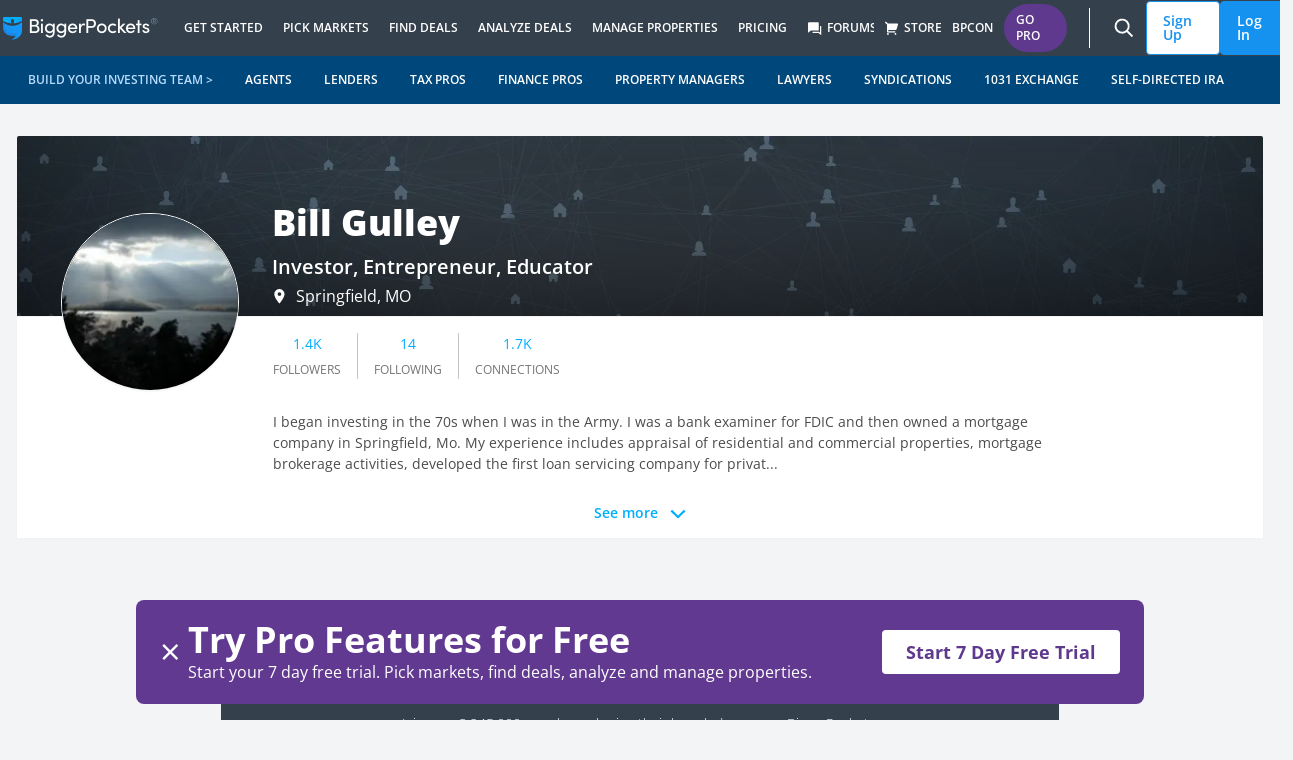

--- FILE ---
content_type: text/html; charset=utf-8
request_url: https://www.biggerpockets.com/users/financexaminer
body_size: 24183
content:

<!DOCTYPE html>
<html lang="en" class=" no-js b-chrome chrome-131 ">
  <head>
    
    <title>Bill Gulley | BiggerPockets</title>



<meta name="viewport" content="width=device-width, initial-scale=1">
<meta charset="utf-8">
<meta http-equiv="X-UA-Compatible" content="IE=edge,chrome=1" />


<meta name="copyright" content="Copyright (c)2004-2026 BiggerPockets, LLC." />

  <meta name="apple-itunes-app" content="app-id=6736392302, app-argument=biggerpockets://deep/eyJ1cmxzIjpbImh0dHBzOi8vd3d3LmJpZ2dlcnBvY2tldHMuY29tL2ZvcnVtcz9zb3J0PXRyZW5kaW5nIl0sInNlbGVjdGVkX3RhYiI6ImZvcnVtcyJ9">

<meta name="robots" content="index, follow" />


    <meta property="og:title" content="Bill Gulley | BiggerPockets" />

  <meta property="og:image" content="https://biggerpockets.s3.amazonaws.com/assets/FB_default_image.jpg" />

  <meta property="og:type" content="profile" />

  <meta property="og:url" content="https://www.biggerpockets.com/users/financexaminer" />

  <meta name="twitter:card" content="summary_large_image" />
  <meta name="twitter:image" content="https://biggerpockets.s3.amazonaws.com/assets/FB_default_image.jpg" />

  <meta name="description" content="Bill Gulley, Investor, Entrepreneur, Educator, Springfield, MO - BiggerPockets Profile." />

  <meta property="og:description" content="Bill Gulley, Investor, Entrepreneur, Educator, Springfield, MO - BiggerPockets Profile." />
  <meta name="twitter:description" content="Bill Gulley, Investor, Entrepreneur, Educator, Springfield, MO - BiggerPockets Profile." />

<meta name="twitter:site" content="@BiggerPockets" />
<meta name="twitter:title" content="Bill Gulley | BiggerPockets" />

<meta name="icons-path" content="/packs/icons-8aa62bdcdf6d1d17247d.svg"/>

<link rel="preload" href="//bpimg.biggerpockets.com/assets/fonts-82cf88eaec5ea7c45713544c12c7611e5274ee39fcde43717e601cbacf6098b6.css" as="style" type="text/css">
<link rel="preload" href="//bpimg.biggerpockets.com/assets/open-sans-v35-latin_latin-ext-regular-5ecb9fdca6cf7a7086c22e86a23c7d16338bdbb1f0ae5f31b1bbe3848077a2ab.woff2" as="font" type="font/woff2" crossorigin="anonymous">
<link rel="preload" href="//bpimg.biggerpockets.com/assets/open-sans-v35-latin_latin-ext-italic-cb05048e22e75cbee850789f8ebb8bc0a7322a47a2665cfb2dbf48a97dafd517.woff2" as="font" type="font/woff2" crossorigin="anonymous">

<link
  rel="stylesheet"
  href="//bpimg.biggerpockets.com/assets/fonts-82cf88eaec5ea7c45713544c12c7611e5274ee39fcde43717e601cbacf6098b6.css"
  media="print" onload="this.media='all'"
/>

<noscript>
  <link rel="stylesheet" href="//bpimg.biggerpockets.com/assets/fonts-82cf88eaec5ea7c45713544c12c7611e5274ee39fcde43717e601cbacf6098b6.css" media="screen" />
</noscript>

<meta name="csrf-param" content="authenticity_token" />
<meta name="csrf-token" content="qKGF08Q0CMbI3C6DhSS54ejiquREsnWTWfx1gFyA13yXCNTn1eyH2YoRRtO_lcWHC4uXCGclNlZeMLQvZyMAgA" />

<link rel="shortcut icon" href="/favicon.ico" />
  <link rel="canonical" href="https://www.biggerpockets.com/users/financexaminer" />
<link rel="manifest" href="/manifest.json" />

  <link rel="stylesheet" href="//bpimg.biggerpockets.com/assets/application-66be9fa3cfebbdc90a359b7a3c579b9e08b20266de2c94daf65078c594709304.css" media="all" />

<link rel="stylesheet" href="//bpimg.biggerpockets.com/assets/tailwind-7afe2384fa3acacfc9c90c38ac825d2d2fd58a1937625098b3f17b85017a79e9.css" media="all" />


<link rel="stylesheet" href="//bpimg.biggerpockets.com/packs/css/306-96ee2b12.css" media="screen" />



<link rel="preload" href="/packs/icons-8aa62bdcdf6d1d17247d.svg" as="image" type="image/svg+xml">

<script src="//bpimg.biggerpockets.com/packs/js/runtime-2059111c919943f307e5.js" defer="defer"></script>
<script src="//bpimg.biggerpockets.com/packs/js/518-f84d52677a18e8121906.js" defer="defer"></script>
<script src="//bpimg.biggerpockets.com/packs/js/83-33b9909553f8fd2435a5.js" defer="defer"></script>
<script src="//bpimg.biggerpockets.com/packs/js/508-0c9448e373e4ecaf8950.js" defer="defer"></script>
<script src="//bpimg.biggerpockets.com/packs/js/246-7e9b0339f01fbe5c7fb9.js" defer="defer"></script>
<script src="//bpimg.biggerpockets.com/packs/js/663-10b9abbc819824c12fbb.js" defer="defer"></script>
<script src="//bpimg.biggerpockets.com/packs/js/306-c6847355eed8104b2bea.js" defer="defer"></script>
<script src="//bpimg.biggerpockets.com/packs/js/577-04d9a9cfba5c15ee36d7.js" defer="defer"></script>
<script src="//bpimg.biggerpockets.com/packs/js/guest-f32e63664cf5e1cf7da4.js" defer="defer"></script>

<script src="//bpimg.biggerpockets.com/assets/application-98fb332d0d1dc67f2cd5b9ae89f68d7740aae91b3238a0acd585413ca6d44ce2.js" defer="defer"></script>

<script src="//bpimg.biggerpockets.com/assets/castle-07ca971ea7d42c3d26d2f51b7fd7aa72e985e50e2f7a98132c53f441f7e667b5.js"></script>
<script>Castle.configure({ pk: 'pk_iW6tT4KJQ8wYPqyqWnpjwzYEnzhKB2fk' });</script>


<link rel="preload" href="https://bpimg.biggerpockets.com/no_overlay/uploads/social_user/user_avatar/42096/1621407110-avatar-financexaminer.jpg?twic=v1/output=image/cover=512x512&amp;v=2" as="image"><link rel="preload" href="https://bpimg-biggerpockets.twic.pics/no_overlay/assets/cover_image/default_cover_image.jpg?twic=v1/output=image" as="image">

<script src="https://cdnjs.cloudflare.com/ajax/libs/pusher/7.0.3/pusher.min.js" crossorigin="anonymous" referrerpolicy="no-referrer" defer></script>

<script src="//bpimg.biggerpockets.com/assets/pusher-1db28bf01861c576b6e89c853579cc732bc2b93f62649decc7a43e89736b6038.js" defer="defer"></script>

  


  </head>

  <body
    data-controller="free-pro-trial--dialog-component exit-intent--dialog-component timezone-cookie"
    class="users tw-flex tw-flex-col tw-min-h-screen"
    
    data-return-to="https://www.biggerpockets.com/users/financexaminer" data-user-level=""
    data-user-type="guest"
    data-logged-in="false"
    
    
  >
    

      <div id="refresher" class="pwa-standalone tw-absolute tw-top-[-33px] tw-z-[9001] tw-w-full tw-pointer-events-none">
  <div class="tw-flex tw-justify-center tw-w-full">
    <div class="tw-bg-slate-bp-dark tw-rounded-full tw-text-white tw-shadow-legacy">
      <svg class="icon tw-h-4 tw-w-4 tw-align-text-bottom tw-overflow-hidden tw-box-content tw-fill-current  tw-inline" aria-labelledby="restart-line17c5" aria-hidden="true" style="animation: spin 2s linear infinite"><title id="restart-line17c5">Restart Line</title><use xlink:href="/packs/icons-8aa62bdcdf6d1d17247d.svg#restart-line"></use></svg>
    </div>
  </div>
</div>


<a class="tw-m-8 tw-absolute -tw-left-[10000px] tw-overflow-hidden focus:tw-left-[0px] focus:tw-flex tw-bg-white tw-border-blue-bp tw-text-blue-bp tw-items-center tw-font-bold tw-px-[16px] tw-py-[8px] tw-border tw-border-solid tw-rounded-sm tw-whitespace-nowrap"
  href="#primary">Skip to content</a>

  <nav id="nav-header" class="tw-isolate js-top-header-nav tw-bg-slate-bp-dark xl:tw-justify-center tw-flex tw-w-full tw-flex-wrap sub-navigation-bar tw-transition-all tw-duration-300 tw-ease-in-out tw-sticky tw-top-0 md:tw-sticky md:tw-top-0" style="z-index:8000" role="navigation" data-plan-id="GUEST" data-controller="navigation--header-component" data-action="">
  <div class="tw-w-cap tw-flex tw-items-center tw-justify-between tw-h-nav">
    
    <div class="tw-flex tw-items-stretch">
      <a class="tw-px-4 tw-flex tw-items-center" aria-label="BiggerPockets Homepage" title="BiggerPockets Homepage" href="https://www.biggerpockets.com/">
  <img srcset="//bpimg.biggerpockets.com/assets/logo/logo@2x-41cb3d87079ac1ef4371ac91cbb08387cebf25d485e016645a632fa3709b6935.png 2x" width="155px" height="23px" src="//bpimg.biggerpockets.com/assets/logo/logo-6d659ef4642c89a8f47cee902a42b85994fb95cc1b6fbfb69b7ae578d307b168.png" />
</a>
      <div class="tw-hidden tln-hamburger-menu:tw-flex">
        <button class="pwa-standalone tw-py-0 tw-px-1 tw-bg-transparent hover:tw-bg-transparent active:tw-bg-transparent tw-text-3xl tw-h-[unset] hover:tw-text-blue-bp active:tw-text-blue-bp !tw-border-0" onclick="history.back()" title="Back"><i class="ri-arrow-left-s-line"></i></button><button class="pwa-standalone tw-py-0 tw-px-1 tw-bg-transparent hover:tw-bg-transparent active:tw-bg-transparent tw-text-3xl tw-h-[unset] hover:tw-text-blue-bp active:tw-text-blue-bp !tw-border-0" onclick="history.forward()" title="Forward"><i class="ri-arrow-right-s-line"></i></button>
      </div>
      <div class="tw-items-stretch h-nav tw-hidden tln-hamburger-menu:tw-flex">
        

  <div class="tw-overflow-hidden tw-h-full tw-pointer-events-none" data-behavior="top-level-navigation-menu" data-menu-target="#navigation-get-started-menu">
  <a class="tw-text-white tw-uppercase tw-group tw-pointer-events-auto tw-font-semibold tw-text-xs tw-flex tw-h-nav tw-pr-[10px] tw-pl-[10px] tw-gap-1 tw-flex tw-items-stretch tw-leading-nav tw-whitespace-nowrap hover:tw-text-blue-bp tw-bg-slate-bp-dark" title="Get Started" href="/resources">
    <div id="desktop-main-GetStarted" class="section-nav tw-items-center tw-flex tw-border-0 group-hover:tw-border-y-[5px] tw-border-solid tw-border-b-blue-bp tw-border-t-transparent tw-transition-border-width">
      <div class="tw-relative tw-items-center tw-flex tw-gap-1">
        Get Started
      </div>
    </div>
</a>
    <div class="tw-absolute tw-top-nav tw-h-[theme('tln.height')] tw-bottom-0 tw-left-0 tw-overflow-hidden tw-pointer-events-none tw-w-[100vw]">
      <div class="tw-w-[100vw] tw-max-w-cap tw-flex tw-mx-auto tw-justify-center">
        <div id="navigation-get-started-menu" class="tw-opacity-0 tw-top-[calc(-1_*_theme(&#39;tln.height&#39;))] tw-relative tw-flex tw-transition-all tw-ease-in-out tw-duration-300 tw-max-h-[theme(&#39;tln.height&#39;] tw-w-[100vw] tw-max-w-cap">
          <div class="tw-bg-white tw-rounded-b tw-shadow-xl tw-text-xs tw-font-semibold tw-text-black tw-pointer-events-auto">
            <div class="tw-flex tw-max-h-[theme('tln.height')] tw-overflow-y-auto tw-w-[100vw] tw-max-w-cap">
              
    <div class="tw-w-full tw-grid tw-grid-cols-2 tw-p-8">
      <div class="tw-flex tw-flex-col tw-whitespace-normal">
        <div class="tw-p-2 tw-uppercase">
  <i class="ri-lightbulb-flash-fill tw-font-normal tw-text-base tw-relative tw-top-[4px]"></i>
  Resources &amp; Media
</div>

          <a id="desktop-submenu-ResourceHub" class="tw-p-2 tw-text-blue-bp tw-text-[14px] tw-gap-1 cta-sub-nav" role="menuitem" href="/resources">
  <div class="tw-flex tw-items-center">
    <div>
      
      Resource Hub

    </div>


  </div>
</a>
          <a id="desktop-submenu-Bookstore" class="tw-p-2 tw-text-blue-bp tw-text-[14px] tw-gap-1 cta-sub-nav" role="menuitem" href="https://store.biggerpockets.com">
  <div class="tw-flex tw-items-center">
    <div>
      
      Bookstore

    </div>


  </div>
</a>
          <a id="desktop-submenu-Blog" class="tw-p-2 tw-text-blue-bp tw-text-[14px] tw-gap-1 cta-sub-nav" role="menuitem" href="/blog">
  <div class="tw-flex tw-items-center">
    <div>
      
      Blog

    </div>


  </div>
</a>
          <a id="desktop-submenu-Guides" class="tw-p-2 tw-text-blue-bp tw-text-[14px] tw-gap-1 cta-sub-nav" role="menuitem" href="/guides">
  <div class="tw-flex tw-items-center">
    <div>
      
      Guides

    </div>


  </div>
</a>
          <a id="desktop-submenu-Pro-Exclusives" class="tw-p-2 tw-text-blue-bp tw-text-[14px] tw-gap-1 cta-sub-nav" role="menuitem" href="/resources/categories/pro-videos?pro-trial-dialog=1">
  <div class="tw-flex tw-items-center">
    <div>
      
      Pro-Exclusives

    </div>

      <div class="tw-ml-2">
        <span class="badge-component tw-rounded-full tw-text-[10px] tw-text-center tw-text-nowrap tw-bg-purple-bp tw-text-white tw-text-[10px] tw-px-[13px] tw-py-[0px] tw-inline">PRO</span>

      </div>

  </div>
</a>
          <a id="desktop-submenu-Podcasts" class="tw-p-2 tw-text-blue-bp tw-text-[14px] tw-gap-1 cta-sub-nav" role="menuitem" href="/podcasts">
  <div class="tw-flex tw-items-center">
    <div>
      
      Podcasts

    </div>


  </div>
</a>
          <a id="desktop-submenu-ProPartnerships" class="tw-p-2 tw-text-blue-bp tw-text-[14px] tw-gap-1 cta-sub-nav" role="menuitem" href="/blog/pro-partners ">
  <div class="tw-flex tw-items-center">
    <div>
      
      Pro Partnerships

    </div>


  </div>
</a>
          <a id="desktop-submenu-Newsletter" class="tw-p-2 tw-text-blue-bp tw-text-[14px] tw-gap-1 cta-sub-nav" role="menuitem" href="/email-subscribe">
  <div class="tw-flex tw-items-center">
    <div>
      
      Newsletter
        <span class="tw-bg-red-100 tw-text-red-800 tw-text-xs tw-font-medium tw-px-1.5 tw-rounded">
          NEW
        </span>

    </div>


  </div>
</a>
      </div>
      <div class="tw-flex tw-flex-col tw-whitespace-normal">
        <div class="tw-p-2 tw-uppercase">
  <i class="ri-account-pin-circle-fill tw-font-normal tw-text-base tw-relative tw-top-[4px]"></i>
  Events &amp; Training
</div>

          <a id="desktop-submenu-BPCON2026" class="tw-p-2 tw-text-blue-bp tw-text-[14px] tw-gap-1 cta-sub-nav" role="menuitem" href="/conference">
  <div class="tw-flex tw-items-center">
    <div>
      
      BPCON2026

    </div>


  </div>
</a>
          <a id="desktop-submenu-Webinars" class="tw-p-2 tw-text-blue-bp tw-text-[14px] tw-gap-1 cta-sub-nav" role="menuitem" href="/webinars">
  <div class="tw-flex tw-items-center">
    <div>
      
      Webinars

    </div>


  </div>
</a>
          <a id="desktop-submenu-FreeCourses" class="tw-p-2 tw-text-blue-bp tw-text-[14px] tw-gap-1 cta-sub-nav" role="menuitem" href="/blog/free-courses">
  <div class="tw-flex tw-items-center">
    <div>
      
      Free Courses

    </div>


  </div>
</a>
      </div>
      <div class="tw-col-start-1 tw-col-end-3">
        <div class="tw-p-2 tw-uppercase">
  <i class="ri-vip-crown-2-fill tw-font-normal tw-text-base tw-relative tw-top-[4px]"></i>
  Strategies
</div>

        <div class="tw-grid tw-grid-cols-2">
            <a id="desktop-submenu-HowtoManageYourRentalProperty" class="tw-p-2 tw-text-blue-bp tw-text-[14px] tw-gap-1 cta-sub-nav" role="menuitem" href="/blog/property-management">
  <div class="tw-flex tw-items-center">
    <div>
      
      How to Manage Your Rental Property

    </div>


  </div>
</a>
            <a id="desktop-submenu-HowtoOperateaShort-TermRental" class="tw-p-2 tw-text-blue-bp tw-text-[14px] tw-gap-1 cta-sub-nav" role="menuitem" href="/blog/short-term-rental-investing">
  <div class="tw-flex tw-items-center">
    <div>
      
      How to Operate a Short-Term Rental

    </div>


  </div>
</a>
            <a id="desktop-submenu-HowtoPassivelyInvestinRealEstate" class="tw-p-2 tw-text-blue-bp tw-text-[14px] tw-gap-1 cta-sub-nav" role="menuitem" href="/blog/passive-investing">
  <div class="tw-flex tw-items-center">
    <div>
      
      How to Passively Invest in Real Estate

    </div>


  </div>
</a>
            <a id="desktop-submenu-HowtoHouseHack" class="tw-p-2 tw-text-blue-bp tw-text-[14px] tw-gap-1 cta-sub-nav" role="menuitem" href="/blog/house-hacking">
  <div class="tw-flex tw-items-center">
    <div>
      
      How to House Hack

    </div>


  </div>
</a>
            <a id="desktop-submenu-HowDoestheBRRRRMethodWork" class="tw-p-2 tw-text-blue-bp tw-text-[14px] tw-gap-1 cta-sub-nav" role="menuitem" href="/blog/the-brrrr-method">
  <div class="tw-flex tw-items-center">
    <div>
      
      How Does the BRRRR Method Work

    </div>


  </div>
</a>
            <a id="desktop-submenu-HowtoFlipaHouse" class="tw-p-2 tw-text-blue-bp tw-text-[14px] tw-gap-1 cta-sub-nav" role="menuitem" href="/guides/how-to-flip-houses">
  <div class="tw-flex tw-items-center">
    <div>
      
      How to Flip a House

    </div>


  </div>
</a>
            <a id="desktop-submenu-HowtoInvestinCommercialRealEstate" class="tw-p-2 tw-text-blue-bp tw-text-[14px] tw-gap-1 cta-sub-nav" role="menuitem" href="/blog/commercial-real-estate-investing-for-beginners">
  <div class="tw-flex tw-items-center">
    <div>
      
      How to Invest in Commercial Real Estate

    </div>


  </div>
</a>
            <a id="desktop-submenu-HowtoInvestinRealEstate" class="tw-p-2 tw-text-blue-bp tw-text-[14px] tw-gap-1 cta-sub-nav" role="menuitem" href="/guides/ultimate-real-estate-investing-guide">
  <div class="tw-flex tw-items-center">
    <div>
      
      How to Invest in Real Estate

    </div>


  </div>
</a>
            <a id="desktop-submenu-HowtoInvestinMultifamilyRealEstate" class="tw-p-2 tw-text-blue-bp tw-text-[14px] tw-gap-1 cta-sub-nav" role="menuitem" href="/guides/buying-multifamily">
  <div class="tw-flex tw-items-center">
    <div>
      
      How to Invest in Multifamily Real Estate

    </div>


  </div>
</a>
            <a id="desktop-submenu-HowtoBuildWealth" class="tw-p-2 tw-text-blue-bp tw-text-[14px] tw-gap-1 cta-sub-nav" role="menuitem" href="/guides/millionaire-guide">
  <div class="tw-flex tw-items-center">
    <div>
      
      How to Build Wealth

    </div>


  </div>
</a>
        </div>
      </div>
</div>

<div class="tw-flex tw-justify-center tw-px-8 xl:tw-px-28 tw-py-8 xl:tw-py-16 tw-gap-x-6 xl:tw-gap-16 tw-bg-gray-bp-lightest tw-text-slate-bp-light tw-text-sm tw-rounded-br">
    <div class="tw-flex tw-flex-col tw-flex-1 tw-gap-2 tw-w-64 xl:tw-w-80">
  <a id="cta-image-InvestMoreConfidently" class="cta-sub-nav" href="/membership-types"><div class="tw-rounded-lg tw-w-64 xl:tw-w-80 tw-h-36 xl:tw-h-[180px]" style="background-image: url(https://bpimg.biggerpockets.com/no_overlay/uploads/navigation/sub_nav_card/image/1/1759323477-Nav_Tools_Pro.png?twic=v1/output=png/contain=341x192); background-position: center center; background-size: cover;"></div></a>  <div class="tw-uppercase tw-font-extrabold">
    Invest More Confidently
  </div>
  <div class="tw-whitespace-normal tw-font-normal">
    Join the real estate investing community that’s helped thousands of people achieve financial freedom.
  </div>
  <div>
    <a role="button" id="cta-button-StartFreeTrial" class="tw-bg-white tw-border-blue-bp tw-text-blue-bp hover:tw-bg-blue-bp-dark hover:tw-text-white tw-inline-flex tw-items-center tw-font-bold tw-gap-1 tw-px-[16px] tw-py-[8px] tw-border tw-border-solid tw-rounded-sm tw-whitespace-nowrap cta-sub-nav" href="/membership-types">
  <div>Start Free Trial </div>
  <i class="tw-text-lg ri-arrow-right-line"></i>
</a>
  </div>
</div>

    <div class="tw-flex tw-flex-col tw-flex-1 tw-gap-2 tw-w-64 xl:tw-w-80">
  <a id="cta-image-ThePodcastInvestorsTrust" class="cta-sub-nav" href="https://lnk.to/biggerpockets"><div class="tw-rounded-lg tw-w-64 xl:tw-w-80 tw-h-36 xl:tw-h-[180px]" style="background-image: url(https://bpimg.biggerpockets.com/no_overlay/uploads/navigation/sub_nav_card/image/2/1746660628-Untitled_design__13_.png?twic=v1/output=png/contain=341x192); background-position: center center; background-size: cover;"></div></a>  <div class="tw-uppercase tw-font-extrabold">
    The Podcast Investors Trust
  </div>
  <div class="tw-whitespace-normal tw-font-normal">
    No fluff. Just deals, strategies, and lessons from the front lines of today's market.
  </div>
  <div>
    <a role="button" id="cta-button-ListenNow" class="tw-bg-white tw-border-blue-bp tw-text-blue-bp hover:tw-bg-blue-bp-dark hover:tw-text-white tw-inline-flex tw-items-center tw-font-bold tw-gap-1 tw-px-[16px] tw-py-[8px] tw-border tw-border-solid tw-rounded-sm tw-whitespace-nowrap cta-sub-nav" href="https://lnk.to/biggerpockets">
  <div>Listen Now </div>
  <i class="tw-text-lg ri-arrow-right-line"></i>
</a>
  </div>
</div>

</div>


            </div>
</div></div>      </div>
    </div>
</div>
  <div class="tw-overflow-hidden tw-h-full tw-pointer-events-none" data-behavior="top-level-navigation-menu" data-menu-target="#navigation-pick-markets-menu">
  <a class="tw-text-white tw-uppercase tw-group tw-pointer-events-auto tw-font-semibold tw-text-xs tw-flex tw-h-nav tw-pr-[10px] tw-pl-[10px] tw-gap-1 tw-flex tw-items-stretch tw-leading-nav tw-whitespace-nowrap hover:tw-text-blue-bp tw-bg-slate-bp-dark" title="Pick Markets" href="/markets">
    <div id="desktop-main-PickMarkets" class="section-nav tw-items-center tw-flex tw-border-0 group-hover:tw-border-y-[5px] tw-border-solid tw-border-b-blue-bp tw-border-t-transparent tw-transition-border-width">
      <div class="tw-relative tw-items-center tw-flex tw-gap-1">
        Pick Markets
      </div>
    </div>
</a>
    <div class="tw-absolute tw-top-nav tw-h-[theme('tln.height')] tw-bottom-0 tw-left-0 tw-overflow-hidden tw-pointer-events-none tw-w-[100vw]">
      <div class="tw-w-[100vw] tw-max-w-cap tw-flex tw-mx-auto tw-justify-center">
        <div id="navigation-pick-markets-menu" class="tw-opacity-0 tw-top-[calc(-1_*_theme(&#39;tln.height&#39;))] tw-relative tw-flex tw-transition-all tw-ease-in-out tw-duration-300 tw-max-h-[theme(&#39;tln.height&#39;] tw-w-[100vw] tw-max-w-cap">
          <div class="tw-bg-white tw-rounded-b tw-shadow-xl tw-text-xs tw-font-semibold tw-text-black tw-pointer-events-auto">
            <div class="tw-flex tw-max-h-[theme('tln.height')] tw-overflow-y-auto tw-w-[100vw] tw-max-w-cap">
              
    <div class="tw-w-full tw-grid tw-grid-cols-1 tw-p-8">
      <div class="tw-flex tw-flex-col tw-whitespace-normal">
        <div class="tw-p-2 tw-uppercase">
  <i class="ri-account-pin-circle-fill tw-font-normal tw-text-base tw-relative tw-top-[4px]"></i>
  Pick Markets
</div>

          <a id="desktop-submenu-MarketFinder" class="tw-p-2 tw-text-blue-bp tw-text-[14px] tw-gap-1 cta-sub-nav" role="menuitem" href="/markets">
  <div class="tw-flex tw-items-center">
    <div>
      
      Market Finder

    </div>

      <div class="tw-ml-2">
        <span class="badge-component tw-rounded-full tw-text-[10px] tw-text-center tw-text-nowrap tw-bg-purple-bp tw-text-white tw-text-[10px] tw-px-[13px] tw-py-[0px] tw-inline">PRO</span>

      </div>

  </div>
</a>
          <a id="desktop-submenu-PickingaMarketWorkshop" class="tw-p-2 tw-text-blue-bp tw-text-[14px] tw-gap-1 cta-sub-nav" role="menuitem" href="/resources/pro-videos/picking-a-market-for-your-first-or-next-real-estate-investment">
  <div class="tw-flex tw-items-center">
    <div>
      
      Picking a Market Workshop

    </div>

      <div class="tw-ml-2">
        <span class="badge-component tw-rounded-full tw-text-[10px] tw-text-center tw-text-nowrap tw-bg-purple-bp tw-text-white tw-text-[10px] tw-px-[13px] tw-py-[0px] tw-inline">PRO</span>

      </div>

  </div>
</a>
          <a id="desktop-submenu-PickingaMarketWorksheet" class="tw-p-2 tw-text-blue-bp tw-text-[14px] tw-gap-1 cta-sub-nav" role="menuitem" href="/resources/finding-analyzing/20">
  <div class="tw-flex tw-items-center">
    <div>
      
      Picking a Market Worksheet

    </div>


  </div>
</a>
          <a id="desktop-submenu-Top100CashFlowMarkets" class="tw-p-2 tw-text-blue-bp tw-text-[14px] tw-gap-1 cta-sub-nav" role="menuitem" href="/resources/market-data/2024-top-100-cash-flow-markets">
  <div class="tw-flex tw-items-center">
    <div>
      
      Top 100 Cash Flow Markets

    </div>


  </div>
</a>
          <a id="desktop-submenu-MarketInsights-SunbeltRegion" class="tw-p-2 tw-text-blue-bp tw-text-[14px] tw-gap-1 cta-sub-nav" role="menuitem" href="/resources/market-data/13">
  <div class="tw-flex tw-items-center">
    <div>
      
      Market Insights - Sunbelt Region

    </div>


  </div>
</a>
      </div>
</div>

<div class="tw-flex tw-justify-center tw-px-8 xl:tw-px-28 tw-py-8 xl:tw-py-16 tw-gap-x-6 xl:tw-gap-16 tw-bg-gray-bp-lightest tw-text-slate-bp-light tw-text-sm tw-rounded-br">
    <div class="tw-flex tw-flex-col tw-flex-1 tw-gap-2 tw-w-64 xl:tw-w-80">
  <a id="cta-image-Marketfinder" class="cta-sub-nav" href="/markets"><div class="tw-rounded-lg tw-w-64 xl:tw-w-80 tw-h-36 xl:tw-h-[180px]" style="background-image: url(https://bpimg.biggerpockets.com/no_overlay/uploads/navigation/sub_nav_card/image/3/1743197592-market-finder-tln-card.png?twic=v1/output=png/contain=341x192); background-position: center center; background-size: cover;"></div></a>  <div class="tw-uppercase tw-font-extrabold">
    Market finder
  </div>
  <div class="tw-whitespace-normal tw-font-normal">
    Pinpoint the best real estate market for your specific goals with expert recommendations and real-time data on appreciation, affordability, rent-to-price ratio, and more.
  </div>
  <div>
    <a role="button" id="cta-button-PickMarkets" class="tw-bg-white tw-border-blue-bp tw-text-blue-bp hover:tw-bg-blue-bp-dark hover:tw-text-white tw-inline-flex tw-items-center tw-font-bold tw-gap-1 tw-px-[16px] tw-py-[8px] tw-border tw-border-solid tw-rounded-sm tw-whitespace-nowrap cta-sub-nav" href="/markets">
  <div>Pick Markets</div>
  <i class="tw-text-lg ri-arrow-right-line"></i>
</a>
  </div>
</div>

    <div class="tw-flex tw-flex-col tw-flex-1 tw-gap-2 tw-w-64 xl:tw-w-80">
  <a id="cta-image-Promembership" class="cta-sub-nav" href="/membership-types"><div class="tw-rounded-lg tw-w-64 xl:tw-w-80 tw-h-36 xl:tw-h-[180px]" style="background-image: url(https://bpimg.biggerpockets.com/no_overlay/uploads/navigation/sub_nav_card/image/4/1743197644-bp-pro-purple-tln-card.png?twic=v1/output=png/contain=341x192); background-position: center center; background-size: cover;"></div></a>  <div class="tw-uppercase tw-font-extrabold">
    Pro membership
  </div>
  <div class="tw-whitespace-normal tw-font-normal">
    Get unlimited access to tools and resources that make it easier to find, analyze, and manage deals with confidence!
  </div>
  <div>
    <a role="button" id="cta-button-UpgradetoPro" class="tw-bg-white tw-border-blue-bp tw-text-blue-bp hover:tw-bg-blue-bp-dark hover:tw-text-white tw-inline-flex tw-items-center tw-font-bold tw-gap-1 tw-px-[16px] tw-py-[8px] tw-border tw-border-solid tw-rounded-sm tw-whitespace-nowrap cta-sub-nav" href="/membership-types">
  <div>Upgrade to Pro</div>
  <i class="tw-text-lg ri-arrow-right-line"></i>
</a>
  </div>
</div>

</div>


            </div>
</div></div>      </div>
    </div>
</div>
  <div class="tw-overflow-hidden tw-h-full tw-pointer-events-none" data-behavior="top-level-navigation-menu" data-menu-target="#navigation-find-deals-menu">
  <a class="tw-text-white tw-uppercase tw-group tw-pointer-events-auto tw-font-semibold tw-text-xs tw-flex tw-h-nav tw-pr-[10px] tw-pl-[10px] tw-gap-1 tw-flex tw-items-stretch tw-leading-nav tw-whitespace-nowrap hover:tw-text-blue-bp tw-bg-slate-bp-dark" title="Find Deals" href="">
    <div id="desktop-main-FindDeals" class="section-nav tw-items-center tw-flex tw-border-0 group-hover:tw-border-y-[5px] tw-border-solid tw-border-b-blue-bp tw-border-t-transparent tw-transition-border-width">
      <div class="tw-relative tw-items-center tw-flex tw-gap-1">
        Find Deals
      </div>
    </div>
</a>
    <div class="tw-absolute tw-top-nav tw-h-[theme('tln.height')] tw-bottom-0 tw-left-0 tw-overflow-hidden tw-pointer-events-none tw-w-[100vw]">
      <div class="tw-w-[100vw] tw-max-w-cap tw-flex tw-mx-auto tw-justify-center">
        <div id="navigation-find-deals-menu" class="tw-opacity-0 tw-top-[calc(-1_*_theme(&#39;tln.height&#39;))] tw-relative tw-flex tw-transition-all tw-ease-in-out tw-duration-300 tw-max-h-[theme(&#39;tln.height&#39;] tw-w-[100vw] tw-max-w-cap">
          <div class="tw-bg-white tw-rounded-b tw-shadow-xl tw-text-xs tw-font-semibold tw-text-black tw-pointer-events-auto">
            <div class="tw-flex tw-max-h-[theme('tln.height')] tw-overflow-y-auto tw-w-[100vw] tw-max-w-cap">
              
    <div class="tw-w-full tw-grid tw-grid-cols-1 tw-p-8">
      <div class="tw-flex tw-flex-col tw-whitespace-normal">
        <div class="tw-p-2 tw-uppercase">
  <i class="ri-price-tag-3-fill tw-font-normal tw-text-base tw-relative tw-top-[4px]"></i>
  Find Deals
</div>

          <a id="desktop-submenu-Off-MarketDealfinding" class="tw-p-2 tw-text-blue-bp tw-text-[14px] tw-gap-1 cta-sub-nav" role="menuitem" href="/off-market-deals">
  <div class="tw-flex tw-items-center">
    <div>
      
      Off-Market Deal finding

    </div>

      <div class="tw-ml-2">
        <span class="badge-component tw-rounded-full tw-text-[10px] tw-text-center tw-text-nowrap tw-bg-purple-bp tw-text-white tw-text-[10px] tw-px-[13px] tw-py-[0px] tw-inline">PRO</span>

      </div>

  </div>
</a>
          <a id="desktop-submenu-RealEstateSyndications" class="tw-p-2 tw-text-blue-bp tw-text-[14px] tw-gap-1 cta-sub-nav" role="menuitem" href="https://passivepockets.com/">
  <div class="tw-flex tw-items-center">
    <div>
      
      Real Estate Syndications

    </div>


  </div>
</a>
          <a id="desktop-submenu-Investor-FriendlyAgents" class="tw-p-2 tw-text-blue-bp tw-text-[14px] tw-gap-1 cta-sub-nav" role="menuitem" href="/business/finder/agents">
  <div class="tw-flex tw-items-center">
    <div>
      
      Investor-Friendly Agents

    </div>


  </div>
</a>
          <a id="desktop-submenu-FindForeclosures" class="tw-p-2 tw-text-blue-bp tw-text-[14px] tw-gap-1 cta-sub-nav" role="menuitem" href="https://biggerpockets.foreclosure.com/">
  <div class="tw-flex tw-items-center">
    <div>
      
      Find Foreclosures

        <i class="ri-external-link-line tw-font-normal tw-text-base tw-relative tw-top-[4px]"></i>
    </div>


  </div>
</a>
          <a id="desktop-submenu-CommunityListings(FSBO)" class="tw-p-2 tw-text-blue-bp tw-text-[14px] tw-gap-1 cta-sub-nav" role="menuitem" href="/real-estate-listings?property_listings=true">
  <div class="tw-flex tw-items-center">
    <div>
      
      Community Listings (FSBO)

    </div>


  </div>
</a>
          <a id="desktop-submenu-BusinessDirectory" class="tw-p-2 tw-text-blue-bp tw-text-[14px] tw-gap-1 cta-sub-nav" role="menuitem" href="/business/directory">
  <div class="tw-flex tw-items-center">
    <div>
      
      Business Directory

    </div>


  </div>
</a>
      </div>
</div>

<div class="tw-flex tw-justify-center tw-px-8 xl:tw-px-28 tw-py-8 xl:tw-py-16 tw-gap-x-6 xl:tw-gap-16 tw-bg-gray-bp-lightest tw-text-slate-bp-light tw-text-sm tw-rounded-br">
    <div class="tw-flex tw-flex-col tw-flex-1 tw-gap-2 tw-w-64 xl:tw-w-80">
  <a id="cta-image-Invelo-offmarketdeals" class="cta-sub-nav" href="https://inveloapp.com/bigger-pockets"><div class="tw-rounded-lg tw-w-64 xl:tw-w-80 tw-h-36 xl:tw-h-[180px]" style="background-image: url(https://bpimg.biggerpockets.com/no_overlay/uploads/navigation/sub_nav_card/image/6/1743197777-invelo-tln-card.png?twic=v1/output=png/contain=341x192); background-position: center center; background-size: cover;"></div></a>  <div class="tw-uppercase tw-font-extrabold">
    Invelo - off market deals
  </div>
  <div class="tw-whitespace-normal tw-font-normal">
    Scale your portfolio with off-market deals.
  </div>
  <div>
    <a role="button" id="cta-button-ExploreNow" class="tw-bg-white tw-border-blue-bp tw-text-blue-bp hover:tw-bg-blue-bp-dark hover:tw-text-white tw-inline-flex tw-items-center tw-font-bold tw-gap-1 tw-px-[16px] tw-py-[8px] tw-border tw-border-solid tw-rounded-sm tw-whitespace-nowrap cta-sub-nav" href="https://inveloapp.com/bigger-pockets">
  <div>Explore Now</div>
  <i class="tw-text-lg ri-arrow-right-line"></i>
</a>
  </div>
</div>

</div>


            </div>
</div></div>      </div>
    </div>
</div>
  <div class="tw-overflow-hidden tw-h-full tw-pointer-events-none" data-behavior="top-level-navigation-menu" data-menu-target="#navigation-analyze-deals-menu">
  <a class="tw-text-white tw-uppercase tw-group tw-pointer-events-auto tw-font-semibold tw-text-xs tw-flex tw-h-nav tw-pr-[10px] tw-pl-[10px] tw-gap-1 tw-flex tw-items-stretch tw-leading-nav tw-whitespace-nowrap hover:tw-text-blue-bp tw-bg-slate-bp-dark" title="Analyze Deals" href="/investment-calculators">
    <div id="desktop-main-AnalyzeDeals" class="section-nav tw-items-center tw-flex tw-border-0 group-hover:tw-border-y-[5px] tw-border-solid tw-border-b-blue-bp tw-border-t-transparent tw-transition-border-width">
      <div class="tw-relative tw-items-center tw-flex tw-gap-1">
        Analyze Deals
      </div>
    </div>
</a>
    <div class="tw-absolute tw-top-nav tw-h-[theme('tln.height')] tw-bottom-0 tw-left-0 tw-overflow-hidden tw-pointer-events-none tw-w-[100vw]">
      <div class="tw-w-[100vw] tw-max-w-cap tw-flex tw-mx-auto tw-justify-center">
        <div id="navigation-analyze-deals-menu" class="tw-opacity-0 tw-top-[calc(-1_*_theme(&#39;tln.height&#39;))] tw-relative tw-flex tw-transition-all tw-ease-in-out tw-duration-300 tw-max-h-[theme(&#39;tln.height&#39;] tw-w-[100vw] tw-max-w-cap">
          <div class="tw-bg-white tw-rounded-b tw-shadow-xl tw-text-xs tw-font-semibold tw-text-black tw-pointer-events-auto">
            <div class="tw-flex tw-max-h-[theme('tln.height')] tw-overflow-y-auto tw-w-[100vw] tw-max-w-cap">
              
    <div class="tw-w-full tw-grid tw-grid-cols-1 tw-p-8">
      <div class="tw-flex tw-flex-col tw-whitespace-normal">
        <div class="tw-p-2 tw-uppercase">
  <i class="ri-calculator-fill tw-font-normal tw-text-base tw-relative tw-top-[4px]"></i>
  Calculators
</div>

          <a id="desktop-submenu-RentalPropertyCalculator" class="tw-p-2 tw-text-blue-bp tw-text-[14px] tw-gap-1 cta-sub-nav" role="menuitem" href="/rental-property-calculator">
  <div class="tw-flex tw-items-center">
    <div>
      
      Rental Property Calculator

    </div>

      <div class="tw-ml-2">
        <span class="badge-component tw-rounded-full tw-text-[10px] tw-text-center tw-text-nowrap tw-bg-purple-bp tw-text-white tw-text-[10px] tw-px-[13px] tw-py-[0px] tw-inline">PRO</span>

      </div>

  </div>
</a>
          <a id="desktop-submenu-RehabEstimator" class="tw-p-2 tw-text-blue-bp tw-text-[14px] tw-gap-1 cta-sub-nav" role="menuitem" href="/rehab-estimator">
  <div class="tw-flex tw-items-center">
    <div>
      
      Rehab Estimator

    </div>

      <div class="tw-ml-2">
        <span class="badge-component tw-rounded-full tw-text-[10px] tw-text-center tw-text-nowrap tw-bg-purple-bp tw-text-white tw-text-[10px] tw-px-[13px] tw-py-[0px] tw-inline">PRO</span>

      </div>

  </div>
</a>
          <a id="desktop-submenu-RentEstimator" class="tw-p-2 tw-text-blue-bp tw-text-[14px] tw-gap-1 cta-sub-nav" role="menuitem" href="/insights/property-searches/new">
  <div class="tw-flex tw-items-center">
    <div>
      
      Rent Estimator

    </div>

      <div class="tw-ml-2">
        <span class="badge-component tw-rounded-full tw-text-[10px] tw-text-center tw-text-nowrap tw-bg-purple-bp tw-text-white tw-text-[10px] tw-px-[13px] tw-py-[0px] tw-inline">PRO</span>

      </div>

  </div>
</a>
          <a id="desktop-submenu-BRRRR" class="tw-p-2 tw-text-blue-bp tw-text-[14px] tw-gap-1 cta-sub-nav" role="menuitem" href="/brrrr-calculator">
  <div class="tw-flex tw-items-center">
    <div>
      
      BRRRR

    </div>

      <div class="tw-ml-2">
        <span class="badge-component tw-rounded-full tw-text-[10px] tw-text-center tw-text-nowrap tw-bg-purple-bp tw-text-white tw-text-[10px] tw-px-[13px] tw-py-[0px] tw-inline">PRO</span>

      </div>

  </div>
</a>
          <a id="desktop-submenu-Fix&amp;Flip" class="tw-p-2 tw-text-blue-bp tw-text-[14px] tw-gap-1 cta-sub-nav" role="menuitem" href="/flip-analysis">
  <div class="tw-flex tw-items-center">
    <div>
      
      Fix &amp; Flip

    </div>

      <div class="tw-ml-2">
        <span class="badge-component tw-rounded-full tw-text-[10px] tw-text-center tw-text-nowrap tw-bg-purple-bp tw-text-white tw-text-[10px] tw-px-[13px] tw-py-[0px] tw-inline">PRO</span>

      </div>

  </div>
</a>
          <a id="desktop-submenu-Short-TermRental" class="tw-p-2 tw-text-blue-bp tw-text-[14px] tw-gap-1 cta-sub-nav" role="menuitem" href="/airbnb-calculator">
  <div class="tw-flex tw-items-center">
    <div>
      
      Short-Term Rental

    </div>

      <div class="tw-ml-2">
        <span class="badge-component tw-rounded-full tw-text-[10px] tw-text-center tw-text-nowrap tw-bg-purple-bp tw-text-white tw-text-[10px] tw-px-[13px] tw-py-[0px] tw-inline">PRO</span>

      </div>

  </div>
</a>
          <a id="desktop-submenu-Sellvs.Keep" class="tw-p-2 tw-text-blue-bp tw-text-[14px] tw-gap-1 cta-sub-nav" role="menuitem" href="/resources/fire-financial/144">
  <div class="tw-flex tw-items-center">
    <div>
      
      Sell vs. Keep

    </div>

      <div class="tw-ml-2">
        <span class="badge-component tw-rounded-full tw-text-[10px] tw-text-center tw-text-nowrap tw-bg-purple-bp tw-text-white tw-text-[10px] tw-px-[13px] tw-py-[0px] tw-inline">PRO</span>

      </div>

  </div>
</a>
          <a id="desktop-submenu-LandlordInsuranceCalculatorbySteadily" class="tw-p-2 tw-text-blue-bp tw-text-[14px] tw-gap-1 cta-sub-nav" role="menuitem" href="/steadily-insurance-calculator">
  <div class="tw-flex tw-items-center">
    <div>
      
      Landlord Insurance Calculator by Steadily

    </div>


  </div>
</a>
          <a id="desktop-submenu-AllCalculators" class="tw-p-2 tw-text-blue-bp tw-text-[14px] tw-gap-1 cta-sub-nav" role="menuitem" href="/investment-calculators">
  <div class="tw-flex tw-items-center">
    <div>
      
      All Calculators

    </div>


  </div>
</a>
      </div>
</div>

<div class="tw-flex tw-justify-center tw-px-8 xl:tw-px-28 tw-py-8 xl:tw-py-16 tw-gap-x-6 xl:tw-gap-16 tw-bg-gray-bp-lightest tw-text-slate-bp-light tw-text-sm tw-rounded-br">
    <div class="tw-flex tw-flex-col tw-flex-1 tw-gap-2 tw-w-64 xl:tw-w-80">
  <a id="cta-image-Rentalpropertycalculator" class="cta-sub-nav" href="/rental-property-calculator"><div class="tw-rounded-lg tw-w-64 xl:tw-w-80 tw-h-36 xl:tw-h-[180px]" style="background-image: url(https://bpimg.biggerpockets.com/no_overlay/uploads/navigation/sub_nav_card/image/7/1743197809-rental-property-calculator-tln-card.png?twic=v1/output=png/contain=341x192); background-position: center center; background-size: cover;"></div></a>  <div class="tw-uppercase tw-font-extrabold">
    Rental property calculator
  </div>
  <div class="tw-whitespace-normal tw-font-normal">
    Is it a good deal? Run your numbers like a pro with this simple yet powerful calculator.
  </div>
  <div>
    <a role="button" id="cta-button-RuntheNumbers" class="tw-bg-white tw-border-blue-bp tw-text-blue-bp hover:tw-bg-blue-bp-dark hover:tw-text-white tw-inline-flex tw-items-center tw-font-bold tw-gap-1 tw-px-[16px] tw-py-[8px] tw-border tw-border-solid tw-rounded-sm tw-whitespace-nowrap cta-sub-nav" href="/rental-property-calculator">
  <div>Run the Numbers</div>
  <i class="tw-text-lg ri-arrow-right-line"></i>
</a>
  </div>
</div>

    <div class="tw-flex tw-flex-col tw-flex-1 tw-gap-2 tw-w-64 xl:tw-w-80">
  <a id="cta-image-Rentestimator" class="cta-sub-nav" href="/insights/property-searches/new"><div class="tw-rounded-lg tw-w-64 xl:tw-w-80 tw-h-36 xl:tw-h-[180px]" style="background-image: url(https://bpimg.biggerpockets.com/no_overlay/uploads/navigation/sub_nav_card/image/8/1743197824-rent-estimator-tln-card.png?twic=v1/output=png/contain=341x192); background-position: center center; background-size: cover;"></div></a>  <div class="tw-uppercase tw-font-extrabold">
    Rent estimator
  </div>
  <div class="tw-whitespace-normal tw-font-normal">
    Understand how much rental income you can expect based on recent reports and data for your specific property.
  </div>
  <div>
    <a role="button" id="cta-button-RunReport" class="tw-bg-white tw-border-blue-bp tw-text-blue-bp hover:tw-bg-blue-bp-dark hover:tw-text-white tw-inline-flex tw-items-center tw-font-bold tw-gap-1 tw-px-[16px] tw-py-[8px] tw-border tw-border-solid tw-rounded-sm tw-whitespace-nowrap cta-sub-nav" href="/insights/property-searches/new">
  <div>Run Report</div>
  <i class="tw-text-lg ri-arrow-right-line"></i>
</a>
  </div>
</div>

</div>


            </div>
</div></div>      </div>
    </div>
</div>
  <div class="tw-overflow-hidden tw-h-full tw-pointer-events-none" data-behavior="top-level-navigation-menu" data-menu-target="#navigation-manage-properties-menu">
  <a class="tw-text-white tw-uppercase tw-group tw-pointer-events-auto tw-font-semibold tw-text-xs tw-flex tw-h-nav tw-pr-[10px] tw-pl-[10px] tw-gap-1 tw-flex tw-items-stretch tw-leading-nav tw-whitespace-nowrap hover:tw-text-blue-bp tw-bg-slate-bp-dark" title="Manage Properties" href="/property-management">
    <div id="desktop-main-ManageProperties" class="section-nav tw-items-center tw-flex tw-border-0 group-hover:tw-border-y-[5px] tw-border-solid tw-border-b-blue-bp tw-border-t-transparent tw-transition-border-width">
      <div class="tw-relative tw-items-center tw-flex tw-gap-1">
        Manage Properties
      </div>
    </div>
</a>
    <div class="tw-absolute tw-top-nav tw-h-[theme('tln.height')] tw-bottom-0 tw-left-0 tw-overflow-hidden tw-pointer-events-none tw-w-[100vw]">
      <div class="tw-w-[100vw] tw-max-w-cap tw-flex tw-mx-auto tw-justify-center">
        <div id="navigation-manage-properties-menu" class="tw-opacity-0 tw-top-[calc(-1_*_theme(&#39;tln.height&#39;))] tw-relative tw-flex tw-transition-all tw-ease-in-out tw-duration-300 tw-max-h-[theme(&#39;tln.height&#39;] tw-w-[100vw] tw-max-w-cap">
          <div class="tw-bg-white tw-rounded-b tw-shadow-xl tw-text-xs tw-font-semibold tw-text-black tw-pointer-events-auto">
            <div class="tw-flex tw-max-h-[theme('tln.height')] tw-overflow-y-auto tw-w-[100vw] tw-max-w-cap">
              
    <div class="tw-w-full tw-grid tw-grid-cols-1 tw-p-8">
      <div class="tw-flex tw-flex-col tw-whitespace-normal">
        <div class="tw-p-2 tw-uppercase">
  <i class="ri-home-5-fill tw-font-normal tw-text-base tw-relative tw-top-[4px]"></i>
  Manage Properties
</div>

          <a id="desktop-submenu-ManagingProperties101" class="tw-p-2 tw-text-blue-bp tw-text-[14px] tw-gap-1 cta-sub-nav" role="menuitem" href="/blog/property-management">
  <div class="tw-flex tw-items-center">
    <div>
      
      Managing Properties 101

    </div>


  </div>
</a>
          <a id="desktop-submenu-FindaPropertyManager" class="tw-p-2 tw-text-blue-bp tw-text-[14px] tw-gap-1 cta-sub-nav" role="menuitem" href="/business/finder/property-managers">
  <div class="tw-flex tw-items-center">
    <div>
      
      Find a Property Manager

    </div>


  </div>
</a>
          <a id="desktop-submenu-RentRediPropertyManagementSoftware" class="tw-p-2 tw-text-blue-bp tw-text-[14px] tw-gap-1 cta-sub-nav" role="menuitem" href="/property-management-tools/rentredi">
  <div class="tw-flex tw-items-center">
    <div>
      
      RentRedi Property Management Software

    </div>

      <div class="tw-ml-2">
        <span class="badge-component tw-rounded-full tw-text-[10px] tw-text-center tw-text-nowrap tw-bg-purple-bp tw-text-white tw-text-[10px] tw-px-[13px] tw-py-[0px] tw-inline">PRO</span>

      </div>

  </div>
</a>
          <a id="desktop-submenu-BaselaneAutomatedBookkeeping&amp;Banking" class="tw-p-2 tw-text-blue-bp tw-text-[14px] tw-gap-1 cta-sub-nav" role="menuitem" href="https://www.baselane.com/bigger-pockets">
  <div class="tw-flex tw-items-center">
    <div>
      
      Baselane Automated Bookkeeping &amp; Banking

    </div>

      <div class="tw-ml-2">
        <span class="badge-component tw-rounded-full tw-text-[10px] tw-text-center tw-text-nowrap tw-bg-purple-bp tw-text-white tw-text-[10px] tw-px-[13px] tw-py-[0px] tw-inline">PRO</span>

      </div>

  </div>
</a>
          <a id="desktop-submenu-AskaManagementQuestion" class="tw-p-2 tw-text-blue-bp tw-text-[14px] tw-gap-1 cta-sub-nav" role="menuitem" href="/forums/899">
  <div class="tw-flex tw-items-center">
    <div>
      
      Ask a Management Question

    </div>


  </div>
</a>
          <a id="desktop-submenu-FindingTenants" class="tw-p-2 tw-text-blue-bp tw-text-[14px] tw-gap-1 cta-sub-nav" role="menuitem" href="/blog/how-to-find-great-tenants">
  <div class="tw-flex tw-items-center">
    <div>
      
      Finding Tenants

    </div>


  </div>
</a>
          <a id="desktop-submenu-ScreeningTenants" class="tw-p-2 tw-text-blue-bp tw-text-[14px] tw-gap-1 cta-sub-nav" role="menuitem" href="https://get.biggerpockets.com/tenant-screening/">
  <div class="tw-flex tw-items-center">
    <div>
      
      Screening Tenants

    </div>

      <div class="tw-ml-2">
        <span class="badge-component tw-rounded-full tw-text-[10px] tw-text-center tw-text-nowrap tw-bg-purple-bp tw-text-white tw-text-[10px] tw-px-[13px] tw-py-[0px] tw-inline">PRO</span>

      </div>

  </div>
</a>
          <a id="desktop-submenu-Leases+LandlordForms" class="tw-p-2 tw-text-blue-bp tw-text-[14px] tw-gap-1 cta-sub-nav" role="menuitem" href="/landlord-forms">
  <div class="tw-flex tw-items-center">
    <div>
      
      Leases + Landlord Forms

    </div>

      <div class="tw-ml-2">
        <span class="badge-component tw-rounded-full tw-text-[10px] tw-text-center tw-text-nowrap tw-bg-purple-bp tw-text-white tw-text-[10px] tw-px-[13px] tw-py-[0px] tw-inline">PRO</span>

      </div>

  </div>
</a>
          <a id="desktop-submenu-PropertyInsurance" class="tw-p-2 tw-text-blue-bp tw-text-[14px] tw-gap-1 cta-sub-nav" role="menuitem" href="https://get.biggerpockets.com/nreig/">
  <div class="tw-flex tw-items-center">
    <div>
      
      Property Insurance

    </div>


  </div>
</a>
          <a id="desktop-submenu-PropertyMaintenance/Rehab" class="tw-p-2 tw-text-blue-bp tw-text-[14px] tw-gap-1 cta-sub-nav" role="menuitem" href="/blog/renovation-toolkit">
  <div class="tw-flex tw-items-center">
    <div>
      
      Property Maintenance / Rehab

    </div>

      <div class="tw-ml-2">
        <span class="badge-component tw-rounded-full tw-text-[10px] tw-text-center tw-text-nowrap tw-bg-purple-bp tw-text-white tw-text-[10px] tw-px-[13px] tw-py-[0px] tw-inline">PRO</span>

      </div>

  </div>
</a>
      </div>
</div>

<div class="tw-flex tw-justify-center tw-px-8 xl:tw-px-28 tw-py-8 xl:tw-py-16 tw-gap-x-6 xl:tw-gap-16 tw-bg-gray-bp-lightest tw-text-slate-bp-light tw-text-sm tw-rounded-br">
    <div class="tw-flex tw-flex-col tw-flex-1 tw-gap-2 tw-w-64 xl:tw-w-80">
  <a id="cta-image-Propertymanagementsoftware" class="cta-sub-nav" href="/property-management-tools/rentredi"><div class="tw-rounded-lg tw-w-64 xl:tw-w-80 tw-h-36 xl:tw-h-[180px]" style="background-image: url(https://bpimg.biggerpockets.com/no_overlay/uploads/navigation/sub_nav_card/image/9/1743197937-property-manager-software-tln-card.png?twic=v1/output=png/contain=341x192); background-position: center center; background-size: cover;"></div></a>  <div class="tw-uppercase tw-font-extrabold">
    Property management software
  </div>
  <div class="tw-whitespace-normal tw-font-normal">
    Manage tenants, tasks, and your entire portfolio with one simple tool.
  </div>
  <div>
    <a role="button" id="cta-button-ActivateNow" class="tw-bg-white tw-border-blue-bp tw-text-blue-bp hover:tw-bg-blue-bp-dark hover:tw-text-white tw-inline-flex tw-items-center tw-font-bold tw-gap-1 tw-px-[16px] tw-py-[8px] tw-border tw-border-solid tw-rounded-sm tw-whitespace-nowrap cta-sub-nav" href="/property-management-tools/rentredi">
  <div>Activate Now</div>
  <i class="tw-text-lg ri-arrow-right-line"></i>
</a>
  </div>
</div>

    <div class="tw-flex tw-flex-col tw-flex-1 tw-gap-2 tw-w-64 xl:tw-w-80">
  <a id="cta-image-Propertymanagerfinder" class="cta-sub-nav" href="/business/finder/property-managers"><div class="tw-rounded-lg tw-w-64 xl:tw-w-80 tw-h-36 xl:tw-h-[180px]" style="background-image: url(https://bpimg.biggerpockets.com/no_overlay/uploads/navigation/sub_nav_card/image/10/1743197959-property-manager-finder-tln-card.png?twic=v1/output=png/contain=341x192); background-position: center center; background-size: cover;"></div></a>  <div class="tw-uppercase tw-font-extrabold">
    Property manager finder
  </div>
  <div class="tw-whitespace-normal tw-font-normal">
    Find reliable property management partnerships that last.
  </div>
  <div>
    <a role="button" id="cta-button-FindaPropertyManager" class="tw-bg-white tw-border-blue-bp tw-text-blue-bp hover:tw-bg-blue-bp-dark hover:tw-text-white tw-inline-flex tw-items-center tw-font-bold tw-gap-1 tw-px-[16px] tw-py-[8px] tw-border tw-border-solid tw-rounded-sm tw-whitespace-nowrap cta-sub-nav" href="/business/finder/property-managers">
  <div>Find a Property Manager</div>
  <i class="tw-text-lg ri-arrow-right-line"></i>
</a>
  </div>
</div>

</div>


            </div>
</div></div>      </div>
    </div>
</div>
  <div class="tw-overflow-hidden tw-h-full tw-pointer-events-none" data-behavior="top-level-navigation-menu" data-menu-target="#navigation-pricing-menu">
  <a class="tw-text-white tw-uppercase tw-group tw-pointer-events-auto tw-font-semibold tw-text-xs tw-flex tw-h-nav tw-pr-[10px] tw-pl-[10px] tw-gap-1 tw-flex tw-items-stretch tw-leading-nav tw-whitespace-nowrap hover:tw-text-blue-bp tw-bg-slate-bp-dark" title="Pricing" href="/membership-types">
    <div id="desktop-main-Pricing" class="section-nav tw-items-center tw-flex tw-border-0 group-hover:tw-border-y-[5px] tw-border-solid tw-border-b-blue-bp tw-border-t-transparent tw-transition-border-width">
      <div class="tw-relative tw-items-center tw-flex tw-gap-1">
        Pricing
      </div>
    </div>
</a>
    <div class="tw-absolute tw-top-nav tw-h-[theme('tln.height')] tw-bottom-0 tw-left-0 tw-overflow-hidden tw-pointer-events-none tw-w-[100vw]">
      <div class="tw-w-[100vw] tw-max-w-cap tw-flex tw-mx-auto tw-justify-center">
        <div id="navigation-pricing-menu" class="tw-opacity-0 tw-top-[calc(-1_*_theme(&#39;tln.height&#39;))] tw-relative tw-flex tw-transition-all tw-ease-in-out tw-duration-300 tw-max-h-[theme(&#39;tln.height&#39;] tw-w-[100vw] tw-max-w-cap">
          <div class="tw-bg-white tw-rounded-b tw-shadow-xl tw-text-xs tw-font-semibold tw-text-black tw-pointer-events-auto">
            <div class="tw-flex tw-max-h-[theme('tln.height')] tw-overflow-y-auto tw-w-[100vw] tw-max-w-cap">
              
    <div class="tw-w-full tw-grid tw-grid-cols-1 tw-p-8">
      <div class="tw-flex tw-flex-col tw-whitespace-normal">
        <div class="tw-p-2 tw-uppercase">
  <i class="ri-price-tag-fill tw-font-normal tw-text-base tw-relative tw-top-[4px]"></i>
  Plans &amp; Pricing
</div>

          <a id="desktop-submenu-ProMembership" class="tw-p-2 tw-text-blue-bp tw-text-[14px] tw-gap-1 cta-sub-nav" role="menuitem" href="/pro-membership">
  <div class="tw-flex tw-items-center">
    <div>
      
      Pro Membership

    </div>


  </div>
</a>
          <a id="desktop-submenu-BusinessMembership" class="tw-p-2 tw-text-blue-bp tw-text-[14px] tw-gap-1 cta-sub-nav" role="menuitem" href="/business">
  <div class="tw-flex tw-items-center">
    <div>
      
      Business Membership

    </div>


  </div>
</a>
      </div>
</div>

<div class="tw-flex tw-justify-center tw-px-8 xl:tw-px-28 tw-py-8 xl:tw-py-16 tw-gap-x-6 xl:tw-gap-16 tw-bg-gray-bp-lightest tw-text-slate-bp-light tw-text-sm tw-rounded-br">
    <div class="tw-flex tw-flex-col tw-flex-1 tw-gap-2 tw-w-64 xl:tw-w-80">
  <a id="cta-image-TryPROfor7dayscompletlyfree" class="cta-sub-nav" href="/pro-membership"><div class="tw-rounded-lg tw-w-64 xl:tw-w-80 tw-h-36 xl:tw-h-[180px]" style="background-image: url(https://bpimg.biggerpockets.com/no_overlay/uploads/navigation/sub_nav_card/image/11/1743197993-pro-free-trial-tln-card.png?twic=v1/output=png/contain=341x192); background-position: center center; background-size: cover;"></div></a>  <div class="tw-uppercase tw-font-extrabold">
    Try PRO for 7 days completly free
  </div>
  <div class="tw-whitespace-normal tw-font-normal">
    Avoid mistakes and make informed decisions with Pro.
  </div>
  <div>
    <a role="button" id="cta-button-StartFreeTrial" class="tw-bg-white tw-border-blue-bp tw-text-blue-bp hover:tw-bg-blue-bp-dark hover:tw-text-white tw-inline-flex tw-items-center tw-font-bold tw-gap-1 tw-px-[16px] tw-py-[8px] tw-border tw-border-solid tw-rounded-sm tw-whitespace-nowrap cta-sub-nav" href="/pro-membership">
  <div>Start Free Trial</div>
  <i class="tw-text-lg ri-arrow-right-line"></i>
</a>
  </div>
</div>

    <div class="tw-flex tw-flex-col tw-flex-1 tw-gap-2 tw-w-64 xl:tw-w-80">
  <a id="cta-image-Growyourbusiness" class="cta-sub-nav" href="/business"><div class="tw-rounded-lg tw-w-64 xl:tw-w-80 tw-h-36 xl:tw-h-[180px]" style="background-image: url(https://bpimg.biggerpockets.com/no_overlay/uploads/navigation/sub_nav_card/image/12/1743198017-business-tln-card.png?twic=v1/output=png/contain=341x192); background-position: center center; background-size: cover;"></div></a>  <div class="tw-uppercase tw-font-extrabold">
    Grow your business
  </div>
  <div class="tw-whitespace-normal tw-font-normal">
    Promote your business on BiggerPockets and make quality connections with the right investors.
  </div>
  <div>
    <a role="button" id="cta-button-SignUpNow" class="tw-bg-white tw-border-blue-bp tw-text-blue-bp hover:tw-bg-blue-bp-dark hover:tw-text-white tw-inline-flex tw-items-center tw-font-bold tw-gap-1 tw-px-[16px] tw-py-[8px] tw-border tw-border-solid tw-rounded-sm tw-whitespace-nowrap cta-sub-nav" href="/business">
  <div>Sign Up Now</div>
  <i class="tw-text-lg ri-arrow-right-line"></i>
</a>
  </div>
</div>

</div>


            </div>
</div></div>      </div>
    </div>
</div>
     </div>
    </div>
    <div class="tw-flex tw-justify-end">
      <div class="tw-flex tw-items-center">
          <div class="tln-hamburger-menu:tw-hidden tw-flex tw-items-center tw-w-32 tw-h-7">
            <a data-remote-modal="false" data-custom-modal-class="global-signup new-sign-up-modal" class="tw-bg-blue-bp hover:tw-bg-blue-bp-dark tw-px-2 tw-py-1 tw-border-blue-bp tw-border tw-border-solid tw-rounded-sm tw-text-white tw-text-sm tw-font-bold" rel="nofollow" href="/signup?cta_source=TopNav">Sign Up/Log In</a>
          </div>
      </div>
      <div class="tw-flex tln-hamburger-menu:tw-hidden">
        <button class="pwa-standalone tw-py-0 tw-px-1 tw-bg-transparent hover:tw-bg-transparent active:tw-bg-transparent tw-text-3xl tw-h-[unset] hover:tw-text-blue-bp active:tw-text-blue-bp !tw-border-0" onclick="history.back()" title="Back"><i class="ri-arrow-left-s-line"></i></button><button class="pwa-standalone tw-py-0 tw-px-1 tw-bg-transparent hover:tw-bg-transparent active:tw-bg-transparent tw-text-3xl tw-h-[unset] hover:tw-text-blue-bp active:tw-text-blue-bp !tw-border-0" onclick="history.forward()" title="Forward"><i class="ri-arrow-right-s-line"></i></button>
      </div>
      <a class="tln-hamburger-menu:tw-hidden tw-text-white hover:tw-text-white tw-flex tw-items-center tw-h-nav tw-px-4" id="nav-mobile-menu-toggle" href="#nav-mobile-menu-toggle">
        <svg class="icon tw-h-4 tw-w-4 tw-align-text-bottom tw-overflow-hidden tw-box-content tw-fill-current !tw-w-6 !tw-h-6 tw-inline" aria-labelledby="menu0bf6" aria-hidden="true"><title id="menu0bf6">Menu</title><use xlink:href="/packs/icons-8aa62bdcdf6d1d17247d.svg#menu"></use></svg>
</a>      <a class="tln-hamburger-menu:tw-hidden tw-hidden tw-text-white hover:tw-text-white tw-flex tw-items-center tw-h-nav tw-px-4" id="nav-mobile-menu-close" href="#nav-mobile-menu-close">
        <svg class="icon tw-h-4 tw-w-4 tw-align-text-bottom tw-overflow-hidden tw-box-content tw-fill-current  tw-inline" aria-labelledby="close-thin3d8b" aria-hidden="true"><title id="close-thin3d8b">Close Thin</title><use xlink:href="/packs/icons-8aa62bdcdf6d1d17247d.svg#close-thin"></use></svg>
</a>    </div>
    <div class="tw-items-center tw-hidden tln-hamburger-menu:tw-flex">
      <div class="tw-flex tw-items-stretch tw-h-nav">
        
    <div class="tw-overflow-hidden tw-h-full tw-pointer-events-none" data-behavior="top-level-navigation-menu" data-menu-target="#navigation-forums-menu">
  <a class="tw-text-white tw-uppercase tw-group tw-pointer-events-auto tw-font-semibold tw-text-xs tw-flex tw-h-nav tw-pr-[10px] tw-pl-[10px] tw-gap-1 tw-flex tw-items-stretch tw-leading-nav tw-whitespace-nowrap hover:tw-text-blue-bp tw-bg-slate-bp-dark" title="Forums" href="/forums">
    <div id="desktop-main-/forums" class="section-nav tw-items-center tw-flex tw-border-0 group-hover:tw-border-y-[5px] tw-border-solid tw-border-b-blue-bp tw-border-t-transparent tw-transition-border-width">
      <div class="tw-relative tw-items-center tw-flex tw-gap-1">
                <svg class="icon tw-h-4 tw-w-4 tw-align-text-bottom tw-overflow-hidden tw-box-content tw-fill-current !tw-h-[16px] !tw-w-[16px] !tw-mr-0 tw-inline" aria-labelledby="question-answer09fc" aria-hidden="true"><title id="question-answer09fc"></title><use xlink:href="/packs/icons-8aa62bdcdf6d1d17247d.svg#question-answer"></use></svg>
        <div class="max-tln:tw-hidden tln:tw-flex tw-pl-1">Forums</div>

      </div>
    </div>
</a>
    <div class="tw-absolute tw-top-nav tw-h-[theme('tln.height')] tw-bottom-0 tw-left-0 tw-overflow-hidden tw-pointer-events-none tw-w-[100vw]">
      <div class="tw-w-[100vw] tw-max-w-cap tw-flex tw-mx-auto tw-justify-center">
        <div id="navigation-forums-menu" class="tw-opacity-0 tw-top-[calc(-1_*_theme(&#39;tln.height&#39;))] tw-relative tw-flex tw-transition-all tw-ease-in-out tw-duration-300 tw-max-h-[theme(&#39;tln.height&#39;] tw-w-[100vw] tw-max-w-cap">
          <div class="tw-bg-white tw-rounded-b tw-shadow-xl tw-text-xs tw-font-semibold tw-text-black tw-pointer-events-auto">
            <div class="tw-flex tw-max-h-[theme('tln.height')] tw-overflow-y-auto tw-w-[100vw] tw-max-w-cap">
              
      <div class="tw-flex tw-font-semibold">
        <div class="tw-bg-gray-bp-lightest tw-p-4 lg:tw-p-8 tw-flex tw-flex-col tw-rounded-bl">
            <div class="tw-p-2 tw-uppercase">
  <i class="ri-thumb-up-fill font-normal tw-font-normal tw-text-base tw-relative tw-top-[4px]"></i>
  For You
</div>

              <a id="desktop-submenu-Newest" class="tw-p-2 tw-text-blue-bp tw-text-[14px] tw-gap-1 cta-sub-nav" role="menuitem" href="/forums?sort=newest">
  <div class="tw-flex tw-items-center">
    <div>
      
      Newest

    </div>


  </div>
</a>
              <a id="desktop-submenu-Trending" class="tw-p-2 tw-text-blue-bp tw-text-[14px] tw-gap-1 cta-sub-nav" role="menuitem" href="/forums?sort=trending">
  <div class="tw-flex tw-items-center">
    <div>
      
      Trending

    </div>


  </div>
</a>
              <a id="desktop-submenu-Unanswered" class="tw-p-2 tw-text-blue-bp tw-text-[14px] tw-gap-1 cta-sub-nav" role="menuitem" href="/forums?sort=unanswered">
  <div class="tw-flex tw-items-center">
    <div>
      
      Unanswered

    </div>


  </div>
</a>
              <a id="desktop-submenu-MyDiscussions" class="tw-p-2 tw-text-blue-bp tw-text-[14px] tw-gap-1 cta-sub-nav" role="menuitem" href="/my-discussions">
  <div class="tw-flex tw-items-center">
    <div>
      
      My Discussions

    </div>


  </div>
</a>
              <a id="desktop-submenu-FollowedDiscussions" class="tw-p-2 tw-text-blue-bp tw-text-[14px] tw-gap-1 cta-sub-nav" role="menuitem" href="/followed-discussions">
  <div class="tw-flex tw-items-center">
    <div>
      
      Followed Discussions

    </div>


  </div>
</a>
              <a id="desktop-submenu-FollowedCategories" class="tw-p-2 tw-text-blue-bp tw-text-[14px] tw-gap-1 cta-sub-nav" role="menuitem" href="/followed-categories">
  <div class="tw-flex tw-items-center">
    <div>
      
      Followed Categories

    </div>


  </div>
</a>
              <a id="desktop-submenu-FollowedLocations" class="tw-p-2 tw-text-blue-bp tw-text-[14px] tw-gap-1 cta-sub-nav" role="menuitem" href="/followed-locations">
  <div class="tw-flex tw-items-center">
    <div>
      
      Followed Locations

    </div>


  </div>
</a>
              <a id="desktop-submenu-FollowedPeople" class="tw-p-2 tw-text-blue-bp tw-text-[14px] tw-gap-1 cta-sub-nav" role="menuitem" href="/followed-people">
  <div class="tw-flex tw-items-center">
    <div>
      
      Followed People

    </div>


  </div>
</a>
          <div class="tw-mt-12 tw-text-sm">
            <a role="button" id="cta-button-NewPost" class="tw-bg-blue-bp tw-border-blue-bp tw-text-white hover:tw-bg-blue-bp-dark hover:tw-text-white tw-inline-flex tw-items-center tw-font-bold tw-gap-1 tw-px-[16px] tw-py-[8px] tw-border tw-border-solid tw-rounded-sm tw-whitespace-nowrap cta-sub-nav" href="/topics/new">
  <div>New Post</div>
  <i class="tw-text-lg ri-arrow-right-line"></i>
</a>
          </div>
        </div>
        <div class="tw-grid tw-grid-cols-5 tw-gap-4 tw-p-4 lg:tw-p-8 lg:tw-gap-8">
            <div class="tw-flex tw-flex-col">
              <div class="tw-p-2 tw-uppercase">
  <i class="ri-home-5-fill tw-font-normal tw-text-base tw-relative tw-top-[4px]"></i>
  General Real Estate
</div>

                <a id="desktop-submenu-GeneralRealEstateInvesting" class="tw-p-2 tw-text-blue-bp tw-text-[14px] tw-gap-1 cta-sub-nav" role="menuitem" href="/forums/48">
  <div class="tw-flex tw-items-center">
    <div>
      
      General Real Estate Investing

    </div>


  </div>
</a>
                <a id="desktop-submenu-StartingOut" class="tw-p-2 tw-text-blue-bp tw-text-[14px] tw-gap-1 cta-sub-nav" role="menuitem" href="/forums/12">
  <div class="tw-flex tw-items-center">
    <div>
      
      Starting Out

    </div>


  </div>
</a>
                <a id="desktop-submenu-DealAnalysis" class="tw-p-2 tw-text-blue-bp tw-text-[14px] tw-gap-1 cta-sub-nav" role="menuitem" href="/forums/88">
  <div class="tw-flex tw-items-center">
    <div>
      
      Deal Analysis

    </div>


  </div>
</a>
                <a id="desktop-submenu-Buying&amp;Selling" class="tw-p-2 tw-text-blue-bp tw-text-[14px] tw-gap-1 cta-sub-nav" role="menuitem" href="/forums/311">
  <div class="tw-flex tw-items-center">
    <div>
      
      Buying &amp; Selling

    </div>


  </div>
</a>
                <a id="desktop-submenu-Business&amp;Marketing" class="tw-p-2 tw-text-blue-bp tw-text-[14px] tw-gap-1 cta-sub-nav" role="menuitem" href="/forums/109">
  <div class="tw-flex tw-items-center">
    <div>
      
      Business &amp; Marketing

    </div>


  </div>
</a>
                <a id="desktop-submenu-Landlording" class="tw-p-2 tw-text-blue-bp tw-text-[14px] tw-gap-1 cta-sub-nav" role="menuitem" href="/forums/52">
  <div class="tw-flex tw-items-center">
    <div>
      
      Landlording

    </div>


  </div>
</a>
                <a id="desktop-submenu-PropertyManagement" class="tw-p-2 tw-text-blue-bp tw-text-[14px] tw-gap-1 cta-sub-nav" role="menuitem" href="/forums/899">
  <div class="tw-flex tw-items-center">
    <div>
      
      Property Management

    </div>


  </div>
</a>
                <a id="desktop-submenu-Reviews&amp;Feedback" class="tw-p-2 tw-text-blue-bp tw-text-[14px] tw-gap-1 cta-sub-nav" role="menuitem" href="/forums/92">
  <div class="tw-flex tw-items-center">
    <div>
      
      Reviews &amp; Feedback

    </div>


  </div>
</a>
            </div>
            <div class="tw-flex tw-flex-col">
              <div class="tw-p-2 tw-uppercase">
  <i class="ri-compass-fill tw-font-normal tw-text-base tw-relative tw-top-[4px]"></i>
  Real Estate Strategies
</div>

                <a id="desktop-submenu-HouseHacking" class="tw-p-2 tw-text-blue-bp tw-text-[14px] tw-gap-1 cta-sub-nav" role="menuitem" href="/forums/922">
  <div class="tw-flex tw-items-center">
    <div>
      
      House Hacking

    </div>


  </div>
</a>
                <a id="desktop-submenu-BRRRR" class="tw-p-2 tw-text-blue-bp tw-text-[14px] tw-gap-1 cta-sub-nav" role="menuitem" href="/forums/853">
  <div class="tw-flex tw-items-center">
    <div>
      
      BRRRR

    </div>


  </div>
</a>
                <a id="desktop-submenu-Short-TermRentals" class="tw-p-2 tw-text-blue-bp tw-text-[14px] tw-gap-1 cta-sub-nav" role="menuitem" href="/forums/530">
  <div class="tw-flex tw-items-center">
    <div>
      
      Short-Term Rentals

    </div>


  </div>
</a>
                <a id="desktop-submenu-Mid-TermRentals" class="tw-p-2 tw-text-blue-bp tw-text-[14px] tw-gap-1 cta-sub-nav" role="menuitem" href="/forums/925">
  <div class="tw-flex tw-items-center">
    <div>
      
      Mid-Term Rentals

    </div>


  </div>
</a>
                <a id="desktop-submenu-Multi-Family" class="tw-p-2 tw-text-blue-bp tw-text-[14px] tw-gap-1 cta-sub-nav" role="menuitem" href="/forums/432">
  <div class="tw-flex tw-items-center">
    <div>
      
      Multi-Family

    </div>


  </div>
</a>
                <a id="desktop-submenu-Fix&amp;Flip" class="tw-p-2 tw-text-blue-bp tw-text-[14px] tw-gap-1 cta-sub-nav" role="menuitem" href="/forums/67">
  <div class="tw-flex tw-items-center">
    <div>
      
      Fix &amp; Flip

    </div>


  </div>
</a>
                <a id="desktop-submenu-OtherStrategies" class="tw-p-2 tw-text-blue-bp tw-text-[14px] tw-gap-1 cta-sub-nav" role="menuitem" href="/forums/61">
  <div class="tw-flex tw-items-center">
    <div>
      
      Other Strategies

    </div>


  </div>
</a>
            </div>
            <div class="tw-flex tw-flex-col">
              <div class="tw-p-2 tw-uppercase">
  <i class="ri-money-dollar-circle-fill tw-font-normal tw-text-base tw-relative tw-top-[4px]"></i>
  Finance &amp; Financing
</div>

                <a id="desktop-submenu-Lending" class="tw-p-2 tw-text-blue-bp tw-text-[14px] tw-gap-1 cta-sub-nav" role="menuitem" href="/forums/49">
  <div class="tw-flex tw-items-center">
    <div>
      
      Lending

    </div>


  </div>
</a>
                <a id="desktop-submenu-CreativeFinance" class="tw-p-2 tw-text-blue-bp tw-text-[14px] tw-gap-1 cta-sub-nav" role="menuitem" href="/forums/50">
  <div class="tw-flex tw-items-center">
    <div>
      
      Creative Finance

    </div>


  </div>
</a>
                <a id="desktop-submenu-PersonalFinance" class="tw-p-2 tw-text-blue-bp tw-text-[14px] tw-gap-1 cta-sub-nav" role="menuitem" href="/forums/519">
  <div class="tw-flex tw-items-center">
    <div>
      
      Personal Finance

    </div>


  </div>
</a>
                <a id="desktop-submenu-Taxes&amp;LegalIssues" class="tw-p-2 tw-text-blue-bp tw-text-[14px] tw-gap-1 cta-sub-nav" role="menuitem" href="/forums/51">
  <div class="tw-flex tw-items-center">
    <div>
      
      Taxes &amp; Legal Issues

    </div>


  </div>
</a>
            </div>
            <div class="tw-flex tw-flex-col">
              <div class="tw-p-2 tw-uppercase">
  <i class="ri-newspaper-fill tw-font-normal tw-text-base tw-relative tw-top-[4px]"></i>
  News &amp; Announcements
</div>

                <a id="desktop-submenu-OfficialSiteAnnouncements" class="tw-p-2 tw-text-blue-bp tw-text-[14px] tw-gap-1 cta-sub-nav" role="menuitem" href="/forums/25">
  <div class="tw-flex tw-items-center">
    <div>
      
      Official Site Announcements

    </div>


  </div>
</a>
                <a id="desktop-submenu-MarketTrends&amp;Data" class="tw-p-2 tw-text-blue-bp tw-text-[14px] tw-gap-1 cta-sub-nav" role="menuitem" href="/forums/921">
  <div class="tw-flex tw-items-center">
    <div>
      
      Market Trends &amp; Data

    </div>


  </div>
</a>
                <a id="desktop-submenu-RealEstateNews&amp;CurrentEvents" class="tw-p-2 tw-text-blue-bp tw-text-[14px] tw-gap-1 cta-sub-nav" role="menuitem" href="/forums/888">
  <div class="tw-flex tw-items-center">
    <div>
      
      Real Estate News &amp; Current Events

    </div>


  </div>
</a>
                <a id="desktop-submenu-ProExclusiveArea" class="tw-p-2 tw-text-blue-bp tw-text-[14px] tw-gap-1 cta-sub-nav" role="menuitem" href="/forums/443">
  <div class="tw-flex tw-items-center">
    <div>
      
      Pro Exclusive Area

    </div>

      <div class="tw-ml-2">
        <span class="badge-component tw-rounded-full tw-text-[10px] tw-text-center tw-text-nowrap tw-bg-purple-bp tw-text-white tw-text-[10px] tw-px-[13px] tw-py-[0px] tw-inline">PRO</span>

      </div>

  </div>
</a>
            </div>
          <div>
              <div class="tw-flex tw-flex-col">
                <div class="tw-p-2 tw-uppercase">
  <i class="ri-account-pin-circle-fill tw-font-normal tw-text-base tw-relative tw-top-[4px]"></i>
  Events &amp; Networking
</div>

                  <a id="desktop-submenu-Events&amp;Meetups" class="tw-p-2 tw-text-blue-bp tw-text-[14px] tw-gap-1 cta-sub-nav" role="menuitem" href="/forums/521">
  <div class="tw-flex tw-items-center">
    <div>
      
      Events &amp; Meetups

    </div>


  </div>
</a>
                  <a id="desktop-submenu-Classifieds" class="tw-p-2 tw-text-blue-bp tw-text-[14px] tw-gap-1 cta-sub-nav" role="menuitem" href="/forums/517">
  <div class="tw-flex tw-items-center">
    <div>
      
      Classifieds

    </div>


  </div>
</a>
              </div>
          </div>
        </div>
      </div>

            </div>
</div></div>      </div>
    </div>
</div>    <div class="tw-overflow-hidden tw-h-full tw-pointer-events-none" data-behavior="top-level-navigation-menu" data-menu-target="#navigation-store-menu">
  <a class="tw-text-white tw-uppercase tw-group tw-pointer-events-auto tw-font-semibold tw-text-xs tw-flex tw-h-nav tw-pr-[10px] tw-pl-[10px] tw-gap-1 tw-flex tw-items-stretch tw-leading-nav tw-whitespace-nowrap hover:tw-text-blue-bp tw-bg-slate-bp-dark" title="Store" href="https://store.biggerpockets.com">
    <div id="desktop-main-https://store.biggerpockets.com" class="section-nav tw-items-center tw-flex tw-border-0 group-hover:tw-border-y-[5px] tw-border-solid tw-border-b-blue-bp tw-border-t-transparent tw-transition-border-width">
      <div class="tw-relative tw-items-center tw-flex tw-gap-1">
                  <svg class="icon tw-h-4 tw-w-4 tw-align-text-bottom tw-overflow-hidden tw-box-content tw-fill-current !tw-h-[16px] !tw-w-[16px] !tw-mr-0 tw-inline" aria-labelledby="shopping-cart-27e46" aria-hidden="true"><title id="shopping-cart-27e46"></title><use xlink:href="/packs/icons-8aa62bdcdf6d1d17247d.svg#shopping-cart-2"></use></svg>
          <div class="max-tln:tw-hidden tln:tw-flex tw-pl-1">Store</div>

      </div>
    </div>
</a>
    <div class="tw-absolute tw-top-nav tw-h-[theme('tln.height')] tw-bottom-0 tw-left-0 tw-overflow-hidden tw-pointer-events-none tw-w-[100vw]">
      <div class="tw-w-[100vw] tw-max-w-cap tw-flex tw-mx-auto tw-justify-center">
        <div id="navigation-store-menu" class="tw-opacity-0 tw-top-[calc(-1_*_theme(&#39;tln.height&#39;))] tw-relative tw-flex tw-transition-all tw-ease-in-out tw-duration-300 tw-max-h-[theme(&#39;tln.height&#39;] tw-w-[100vw] tw-max-w-cap">
          <div class="tw-bg-white tw-rounded-b tw-shadow-xl tw-text-xs tw-font-semibold tw-text-black tw-pointer-events-auto">
            <div class="tw-flex tw-max-h-[theme('tln.height')] tw-overflow-y-auto tw-w-[100vw] tw-max-w-cap">
              
      <div class="tw-w-full tw-grid tw-grid-cols-1 tw-p-8">
      <div class="tw-flex tw-flex-col tw-whitespace-normal">
        <div class="tw-p-2 tw-uppercase">
  <i class="ri-book-2-fill tw-font-normal tw-text-base tw-relative tw-top-[4px]"></i>
  All Books
</div>

          <a id="desktop-submenu-BestSellers" class="tw-p-2 tw-text-blue-bp tw-text-[14px] tw-gap-1 cta-sub-nav" role="menuitem" href="https://store.biggerpockets.com/collections/week-bestsellers">
  <div class="tw-flex tw-items-center">
    <div>
      
      Best Sellers

    </div>


  </div>
</a>
          <a id="desktop-submenu-BrowseAll" class="tw-p-2 tw-text-blue-bp tw-text-[14px] tw-gap-1 cta-sub-nav" role="menuitem" href="https://store.biggerpockets.com">
  <div class="tw-flex tw-items-center">
    <div>
      
      Browse All

    </div>


  </div>
</a>
          <a id="desktop-submenu-NewBooks&amp;Pre-Orders" class="tw-p-2 tw-text-blue-bp tw-text-[14px] tw-gap-1 cta-sub-nav" role="menuitem" href="https://store.biggerpockets.com/collections/new-books-pre-orders">
  <div class="tw-flex tw-items-center">
    <div>
      
      New Books &amp; Pre-Orders

    </div>


  </div>
</a>
          <a id="desktop-submenu-Bundle&amp;Save" class="tw-p-2 tw-text-blue-bp tw-text-[14px] tw-gap-1 cta-sub-nav" role="menuitem" href="https://store.biggerpockets.com/collections/bundles-and-packages">
  <div class="tw-flex tw-items-center">
    <div>
      
      Bundle &amp; Save

    </div>


  </div>
</a>
          <a id="desktop-submenu-BooksforBeginners" class="tw-p-2 tw-text-blue-bp tw-text-[14px] tw-gap-1 cta-sub-nav" role="menuitem" href="https://store.biggerpockets.com/collections/books-for-beginners">
  <div class="tw-flex tw-items-center">
    <div>
      
      Books for Beginners

    </div>


  </div>
</a>
      </div>
</div>

<div class="tw-flex tw-justify-center tw-px-8 xl:tw-px-28 tw-py-8 xl:tw-py-16 tw-gap-x-6 xl:tw-gap-16 tw-bg-gray-bp-lightest tw-text-slate-bp-light tw-text-sm tw-rounded-br">
    <div class="tw-flex tw-flex-col tw-flex-1 tw-gap-2 tw-w-64 xl:tw-w-80">
  <a id="cta-image-Unlockhiddenpotentialineverypropertyandmaximizereturns" class="cta-sub-nav" href="https://store.biggerpockets.com/products/return-on-real-estate"><div class="tw-rounded-lg tw-w-64 xl:tw-w-80 tw-h-36 xl:tw-h-[180px]" style="background-image: url(https://bpimg.biggerpockets.com/no_overlay/uploads/navigation/sub_nav_card/image/13/1756403432-Leka__5_.png?twic=v1/output=png/contain=341x192); background-position: center center; background-size: cover;"></div></a>  <div class="tw-uppercase tw-font-extrabold">
    Unlock hidden potential in every property and maximize returns
  </div>
  <div class="tw-whitespace-normal tw-font-normal">
    This is your creative breakthrough guide to escaping investment paralysis and unlocking hidden profit in any market.
  </div>
  <div>
    <a role="button" id="cta-button-GetYourCopy" class="tw-bg-white tw-border-blue-bp tw-text-blue-bp hover:tw-bg-blue-bp-dark hover:tw-text-white tw-inline-flex tw-items-center tw-font-bold tw-gap-1 tw-px-[16px] tw-py-[8px] tw-border tw-border-solid tw-rounded-sm tw-whitespace-nowrap cta-sub-nav" href="https://store.biggerpockets.com/products/return-on-real-estate">
  <div>Get Your Copy</div>
  <i class="tw-text-lg ri-arrow-right-line"></i>
</a>
  </div>
</div>

    <div class="tw-flex tw-flex-col tw-flex-1 tw-gap-2 tw-w-64 xl:tw-w-80">
  <a id="cta-image-BiggerPocketsBooks" class="cta-sub-nav" href="https://store.biggerpockets.com/collections/all-books"><div class="tw-rounded-lg tw-w-64 xl:tw-w-80 tw-h-36 xl:tw-h-[180px]" style="background-image: url(https://bpimg.biggerpockets.com/no_overlay/uploads/navigation/sub_nav_card/image/14/1764689300-Shopify_Banner_-_1_-_Edited.png?twic=v1/output=png/contain=341x192); background-position: center center; background-size: cover;"></div></a>  <div class="tw-uppercase tw-font-extrabold">
    BiggerPockets Books
  </div>
  <div class="tw-whitespace-normal tw-font-normal">
    Start your journey to financial freedom today—discover the real estate investing strategies that will help you build lasting wealth, one property at a time.
  </div>
  <div>
    <a role="button" id="cta-button-ShopNow" class="tw-bg-white tw-border-blue-bp tw-text-blue-bp hover:tw-bg-blue-bp-dark hover:tw-text-white tw-inline-flex tw-items-center tw-font-bold tw-gap-1 tw-px-[16px] tw-py-[8px] tw-border tw-border-solid tw-rounded-sm tw-whitespace-nowrap cta-sub-nav" href="https://store.biggerpockets.com/collections/all-books">
  <div>Shop Now</div>
  <i class="tw-text-lg ri-arrow-right-line"></i>
</a>
  </div>
</div>

</div>


            </div>
</div></div>      </div>
    </div>
</div>    <div class="tw-overflow-hidden tw-h-full tw-pointer-events-none" data-behavior="top-level-navigation-menu" data-menu-target="#navigation-bpcon-menu">
  <a class="tw-text-white tw-uppercase tw-group tw-pointer-events-auto tw-font-semibold tw-text-xs tw-flex tw-h-nav tw-pr-[10px] tw-pl-[10px] tw-gap-1 tw-flex tw-items-stretch tw-leading-nav tw-whitespace-nowrap hover:tw-text-blue-bp tw-bg-slate-bp-dark" title="BPCON" href="/conference">
    <div id="desktop-main-BPCON" class="section-nav tw-items-center tw-flex tw-border-0 group-hover:tw-border-y-[5px] tw-border-solid tw-border-b-blue-bp tw-border-t-transparent tw-transition-border-width">
      <div class="tw-relative tw-items-center tw-flex tw-gap-1">
        BPCON
      </div>
    </div>
</a>
    <div class="tw-absolute tw-top-nav tw-h-[theme('tln.height')] tw-bottom-0 tw-left-0 tw-overflow-hidden tw-pointer-events-none tw-w-[100vw]">
      <div class="tw-w-[100vw] tw-max-w-cap tw-flex tw-mx-auto tw-justify-center">
        <div id="navigation-bpcon-menu" class="tw-opacity-0 tw-top-[calc(-1_*_theme(&#39;tln.height&#39;))] tw-relative tw-flex tw-transition-all tw-ease-in-out tw-duration-300 tw-max-h-[theme(&#39;tln.height&#39;] tw-w-[100vw] tw-max-w-cap">
          <div class="tw-bg-white tw-rounded-b tw-shadow-xl tw-text-xs tw-font-semibold tw-text-black tw-pointer-events-auto">
            <div class="tw-flex tw-max-h-[theme('tln.height')] tw-overflow-y-auto tw-w-[100vw] tw-max-w-cap">
              

            </div>
</div></div>      </div>
    </div>
</div>
          <a
            href="/membership-types"
            class="tw-flex tw-items-center tw-justify-center tw-self-center tw-bg-purple-bp tw-text-white tw-uppercase tw-text-xs tw-font-semibold hover:tw-text-white tw-py-2 tw-px-3 tw-mx-[10px] tw-rounded-3xl"
          >Go pro</a>
        <div class="tw-bg-white tw-mx-[12px] tw-w-px tw-h-[70%] tw-self-center"></div>
        <a class="tw-text-white tw-h-nav tw-px-[12px] tw-gap-1 tw-group tw-flex tw-items-stretch tw-leading-nav hover:tw-text-blue-bp active:tw-text-blue-bp" id="navigation-search" href="/search?rel=nofollow">
          <div class="tw-border-0 group-hover:tw-border-y-[5px] group-active:tw-border-y-[5px] tw-border-solid tw-border-b-blue-bp tw-border-t-transparent tw-transition-border-width tw-flex tw-items-center section-nav">
            <svg class="icon tw-h-4 tw-w-4 tw-align-text-bottom tw-overflow-hidden tw-box-content tw-fill-current !tw-h-[20px] !tw-w-[20px] tw-inline" aria-labelledby="search-nova2cfd" aria-hidden="true"><title id="search-nova2cfd">Search</title><use xlink:href="/packs/icons-8aa62bdcdf6d1d17247d.svg#search-nova"></use></svg>
          </div>
</a>          <div class="tw-flex tw-items-stretch tw-h-nav tw-gap-2 tw-pr-2">
            <a class="tw-flex tw-items-center tw-text-white" data-remote-modal="false" data-custom-modal-class="global-signup new-sign-up-modal" rel="nofollow" href="/signup?cta_source=TopNav">
              <span class="tw-bg-white tw-text-blue-bp tw-border-blue-bp tw-border tw-border-solid tw-px-4 tw-py-3 tw-rounded tw-font-semibold">Sign Up</span>
</a>            <a class="tw-flex tw-items-center tw-text-white" data-remote-modal="true" data-custom-modal-class="global-signup new-sign-up-modal" rel="nofollow" href="/login?return_to=https%3A%2F%2Fwww.biggerpockets.com%2Fusers%2Ffinancexaminer">
              <span class="tw-bg-blue-bp hover:tw-bg-blue-bp-dark tw-border-blue-bp tw-border tw-border-solid tw-text-white tw-px-4 tw-py-3 tw-rounded tw-font-semibold">Log In</span>
</a>          </div>
      </div>
    </div>

  </div>
    <nav class="tw-hidden md:tw-block tw-bg-blue-bp-very-dark-blue tw-px-3 tw-grow tw-shrink tw-min-w-0 tw-basis-full md:-tw-z-1 js-sub-navigation tw-overflow-clip" role="navigation">
  <div class="tw-flex tw-max-w-cap tw-mx-auto tw-align-stretch">
    <a class="section-nav tw-py-4 tw-px-4 tw-nowrap tw-text-blue-bp-light-blue tw-uppercase hover:tw-text-white hover:tw-opacity-75 tw-text-xs tw-font-semibold js-sub-navigation-item tw-whitespace-nowrap" href="/real-estate-companies">Build Your Investing Team &gt;</a>
    <a class="section-nav tw-py-4 tw-px-4 tw-nowrap tw-text-white tw-uppercase hover:tw-text-white hover:tw-opacity-75 tw-text-xs tw-font-semibold js-sub-navigation-item" href="/business/finder/agents">Agents</a>
    <a class="section-nav tw-py-4 tw-px-4 tw-nowrap tw-text-white tw-uppercase hover:tw-text-white hover:tw-opacity-75 tw-text-xs tw-font-semibold js-sub-navigation-item" href="/business/finder/lenders">Lenders</a>
    <a class="section-nav tw-py-4 tw-px-4 tw-nowrap tw-text-white tw-uppercase hover:tw-text-white hover:tw-opacity-75 tw-text-xs tw-font-semibold js-sub-navigation-item tw-whitespace-nowrap" href="/business/finder/tax-and-financial-services">Tax pros</a>
      <a class="section-nav tw-py-4 tw-px-4 tw-nowrap tw-text-white tw-uppercase hover:tw-text-white hover:tw-opacity-75 tw-text-xs tw-font-semibold js-sub-navigation-item tw-whitespace-nowrap" href="/business/finder/finance-pros">Finance pros</a>
    <a class="section-nav tw-py-4 tw-px-4 tw-nowrap tw-text-white tw-uppercase hover:tw-text-white hover:tw-opacity-75 tw-text-xs tw-font-semibold js-sub-navigation-item tw-whitespace-nowrap" href="/business/finder/property-managers">Property managers</a>
    <a class="section-nav tw-py-4 tw-px-4 tw-nowrap tw-text-white tw-uppercase hover:tw-text-white hover:tw-opacity-75 tw-text-xs tw-font-semibold js-sub-navigation-item tw-whitespace-nowrap" href="https://www.contractscounsel.com/biggerpockets?affiliate_code=biggerpockets">Lawyers</a>
    <a class="section-nav tw-py-4 tw-px-4 tw-nowrap tw-text-white tw-uppercase hover:tw-text-white hover:tw-opacity-75 tw-text-xs tw-font-semibold js-sub-navigation-item" href="https://get.biggerpockets.com/passivepocketsbeta">Syndications</a>
    <a class="section-nav tw-py-4 tw-px-4 tw-nowrap tw-text-white tw-uppercase hover:tw-text-white hover:tw-opacity-75 tw-text-xs tw-font-semibold js-sub-navigation-item" href="https://getequity1031.com/biggerpockets?utm_source=bigger_pockets&amp;utm_medium=bp_nav&amp;utm_term=1031">1031 Exchange</a>
    <a class="section-nav tw-py-4 tw-px-4 tw-nowrap tw-text-white tw-uppercase hover:tw-text-white hover:tw-opacity-75 tw-text-xs tw-font-semibold js-sub-navigation-item" href="https://try.trustetc.com/bigger-pockets?utm_source=bigger_pockets&amp;utm_medium=bp_nav&amp;utm_term=sdira_nav&amp;utm_content=guide">Self-Directed IRA</a>
  </div>
</nav>
    <div class="tw-bg-blue-bp-very-dark-blue tw-px-4 tw-basis-full md:tw-hidden tw-relative js-mobile-sub-navigation-bar">
  <div class="tw-flex tw-flex-wrap tw-items-center tw-max-w-cap tw-mx-auto tw-align-stretch">
    <p class="tw-mb-0 tw-py-4 tw-px-3 tw-nowrap tw-text-blue-bp-light-blue tw-uppercase hover:tw-text-white hover:tw-opacity-75 tw-text-xs tw-font-semibold tw-pointer-events-none">Build Your Investing Team</p>

    <button
      type="button"
      class="tw-border-0 tw-bg-transparent hover:tw-bg-transparent focus:tw-bg-transparent active:tw-bg-transparent tw-ms-auto tw-px-4 tw-text-white tw-w-full tw-absolute tw-left-0 tw-right-0 tw-top-1 tw-pr-3 tw-block tw-text-right md:tw-hidden js-mobile-sub-navigation-toggle"
    >
      <span class="tw-sr-only">Toggle menu contents</span>
      <i class="js-mobile-sub-navigation-toggle-icon tw-pointer-events-none ri-arrow-down-s-line tw-text-[28px]"></i>
      <i class="js-mobile-sub-navigation-toggle-icon tw-hidden tw-pointer-events-none ri-arrow-up-s-line tw-text-[28px]"></i>
    </button>

    <ul class="tw-hidden tw-mb-0 -tw-mx-4 md:tw-flex md:tw-mx-0 lg:tw-hidden tw-basis-[110%] js-mobile-sub-navigation">
      <li><a class="section-nav tw-block tw-py-4 tw-px-7 tw-nowrap tw-text-white tw-uppercase hover:tw-text-white hover:tw-opacity-75 tw-text-xs tw-font-semibold tw-border-b tw-border-t tw-border-blue-bp-darkest tw-border-solid js-sub-navigation-item" href="/business/finder/agents">Agents</a></li>
      <li><a class="section-nav tw-block tw-py-4 tw-px-7 tw-nowrap tw-text-white tw-uppercase hover:tw-text-white hover:tw-opacity-75 tw-text-xs tw-font-semibold tw-border-b tw-border-blue-bp-darkest tw-border-solid js-sub-navigation-item" href="/business/finder/lenders">Lenders</a></li>
      <li><a class="section-nav tw-block tw-py-4 tw-px-7 tw-nowrap tw-text-white tw-uppercase hover:tw-text-white hover:tw-opacity-75 tw-text-xs tw-font-semibold tw-border-b tw-border-blue-bp-darkest tw-border-solid js-sub-navigation-item" href="/business/finder/tax-and-financial-services">Tax pros</a></li>
        <li><a class="section-nav tw-block tw-py-4 tw-px-7 tw-nowrap tw-text-white tw-uppercase hover:tw-text-white hover:tw-opacity-75 tw-text-xs tw-font-semibold tw-border-b tw-border-blue-bp-darkest tw-border-solid js-sub-navigation-item" href="/business/finder/finance-pros">Finance pros</a></li>
      <li><a class="section-nav tw-block tw-py-4 tw-px-7 tw-nowrap tw-text-white tw-uppercase hover:tw-text-white hover:tw-opacity-75 tw-text-xs tw-font-semibold tw-border-b tw-border-blue-bp-darkest tw-border-solid js-sub-navigation-item" href="/business/finder/property-managers">Property managers</a></li>
      <li><a class="section-nav tw-block tw-py-4 tw-px-7 tw-nowrap tw-text-white tw-uppercase hover:tw-text-white hover:tw-opacity-75 tw-text-xs tw-font-semibold tw-border-b tw-border-blue-bp-darkest tw-border-solid js-sub-navigation-item" href="https://www.contractscounsel.com/biggerpockets?affiliate_code=biggerpockets">Lawyers</a></li>
      <li><a class="section-nav tw-block tw-py-4 tw-px-7 tw-nowrap tw-text-white tw-uppercase hover:tw-text-white hover:tw-opacity-75 tw-text-xs tw-font-semibold tw-border-b tw-border-blue-bp-darkest tw-border-solid js-sub-navigation-item" href="https://get.biggerpockets.com/passivepocketsbeta">Syndications</a></li>
      <li><a class="section-nav tw-block tw-py-4 tw-px-7 tw-nowrap tw-text-white tw-uppercase hover:tw-text-white hover:tw-opacity-75 tw-text-xs tw-font-semibold tw-border-b tw-border-blue-bp-darkest tw-border-solid js-sub-navigation-item" href="https://getequity1031.com/biggerpockets?utm_source=bigger_pockets&amp;utm_medium=bp_nav&amp;utm_term=1031">1031 Exchange</a></li>
      <li><a class="section-nav tw-block tw-py-4 tw-px-7 tw-nowrap tw-text-white tw-uppercase hover:tw-text-white hover:tw-opacity-75 tw-text-xs tw-font-semibold tw-border-b tw-border-blue-bp-darkest tw-border-solid js-sub-navigation-item" href="https://try.trustetc.com/bigger-pockets?utm_source=bigger_pockets&amp;utm_medium=bp_nav&amp;utm_term=sdira_nav&amp;utm_content=guide">Self-Directed IRA</a></li>
    </ul>
  </div>
</div>

</nav>
<div id="nav-search" class="tw-hidden nav-search nav-search__bar">
  <div
    class="tw-bg-slate-bp-dark tw-flex tw-justify-center tw-top-0 tw-fixed tw-w-full tw-pointer-events-none nav-search__bar"
    style="z-index: 8001"
  >
    <div class="tw-flex tw-h-nav tw-w-cap tw-pointer-events-auto tw-items-stretch">
      <a aria-label="BiggerPockets Home" title="BiggerPockets" class="tw-pl-4 tw-basis-1/4 tw-flex tw-items-center" href="https://www.biggerpockets.com/">
        <img srcset="//bpimg.biggerpockets.com/assets/logo/logo@2x-41cb3d87079ac1ef4371ac91cbb08387cebf25d485e016645a632fa3709b6935.png 2x" width="155px" height="23px" src="//bpimg.biggerpockets.com/assets/logo/logo-6d659ef4642c89a8f47cee902a42b85994fb95cc1b6fbfb69b7ae578d307b168.png" />
</a>
      <form role="search" aria-label="Sitewide" class="tw-flex tw-items-stretch tw-py-2 tw-basis-1/2" action="/search" accept-charset="utf-8">
        <select class="tw-bg-neutral-100 tw-text-base tw-rounded-l tw-border-none" name="type">
          <option value="" selected>All</option>
          <option value="users">Members</option>
          <option value="businesses">Businesses</option>
          <option value="wordpress">Blog</option>
          <option value="topics">Forums</option>
          <option value="podcast">Podcasts</option>
        </select>
        <input id="nav-search-input" type="text" class="tw-p-1 tw-text-base tw-bg-white tw-grow !tw-border-none !tw-rounded-none" placeholder="Search BiggerPockets" name="term" autocomplete="off" spellcheck="false" aria-label="search bar" role="search" />
        <button id="nav-search-close" type="button" class="tw-p-2 tw-text-base tw-bg-white hover:tw-bg-white hover:tw-text-neutral-500 tw-rounded-none tw-rounded-r tw-text-neutral-500 tw-border-0 tw-flex tw-items-center">
          <svg class="icon tw-h-4 tw-w-4 tw-align-text-bottom tw-overflow-hidden tw-box-content tw-fill-current  tw-inline" aria-labelledby="close-thin7c8f" aria-hidden="true"><title id="close-thin7c8f">Close Thin</title><use xlink:href="/packs/icons-8aa62bdcdf6d1d17247d.svg#close-thin"></use></svg>
        </button>
      </form>
    </div>
  </div>
  <div class="tw-top-nav tw-w-full tw-flex tw-justify-center tw-fixed tw-pointer-events-none" style="z-index: 8001">
    <div class="tw-w-cap tw-flex">
      <div class="tw-basis-1/4 tw-pl-4"></div>
      <div class="tw-bg-white tw-rounded-b tw-drop-shadow tw-basis-1/2 tw-pointer-events-auto">
        <div class="tw-py-4 tw-ml-40">
          <div class="tw-py-4">Quick search links</div>
          <menu data-container-id="tools--nav--search--suggestions">
            <a class="nav-search-suggestions-quick-link tw-block tw-leading-8" href="/business/finder/agents">Find an Agent</a>
            <a class="nav-search-suggestions-quick-link tw-block tw-leading-8" data-controller="tracking--tracking" data-tracking--tracking-attach-link-listener-value="true" data-tracking--tracking-event-name-value="Link Clicked" data-tracking--tracking-action-value="open" data-tracking--tracking-attributes-value="{&quot;object_type&quot;:&quot;link&quot;,&quot;object_attributes_display_text&quot;:&quot;Find a Lender&quot;}" href="/business/finder/lenders">Find a Lender</a>
            <a class="nav-search-suggestions-quick-link tw-block tw-leading-8" data-controller="tracking--tracking" data-tracking--tracking-attach-link-listener-value="true" data-tracking--tracking-event-name-value="Link Clicked" data-tracking--tracking-action-value="open" data-tracking--tracking-attributes-value="{&quot;object_type&quot;:&quot;link&quot;,&quot;object_attributes_display_text&quot;:&quot;Hard Money Lenders&quot;}" href="/business/finder/lenders">Hard Money Lenders</a>
            <a class="nav-search-suggestions-quick-link tw-block tw-leading-8" href="/podcast">Podcast</a>
            <a _target="blank" rel="noopener" class="nav-search-suggestions-quick-link tw-block tw-leading-8" href="https://store.biggerpockets.com">Books</a>
            
          </menu>
        </div>
      </div>
    </div>
  </div>
</div>

<div id="nav-mobile-menu" class="tw-scale-y-0 tln-hamburger-menu:tw-hidden">
  <div class="tw-fixed tw-left-0 tw-h-screen tw-w-full tw-top-nav tw-bg-white tw-flex tw-flex-col tw-font-normal tw-text-base tw-text-blue-bp tw-overflow-auto" style="z-index:7999">
    <div class="tw-flex tw-flex-row tw-items-center md:tw-px-0 tw-px-4 tw-py-2 tw-border-b tw-border-gray-bp-lightest tw-border-solid">
      <form role="search" aria-label="Sitewide" class="tw-flex tw-flex-row tw-w-full tw-border tw-border-solid tw-rounded-lg tw-border-blue-bp" action="/search" accept-charset="utf-8">
        <input type="text" class="tw-text-base tw-grow !tw-bg-transparent !tw-border-none !tw-rounded-none !tw-drop-shadow-none" placeholder="Search for..." name="term" autocomplete="off" spellcheck="false"/>
        <button type="submit" class="tw-p-2 tw-flex tw-items-center !tw-bg-transparent tw-text-blue-bp hover:tw-text-blue-bp">
          <svg class="icon tw-h-4 tw-w-4 tw-align-text-bottom tw-overflow-hidden tw-box-content tw-fill-current  tw-inline" aria-labelledby="search-nova0e0e" aria-hidden="true"><title id="search-nova0e0e">Search Nova</title><use xlink:href="/packs/icons-8aa62bdcdf6d1d17247d.svg#search-nova"></use></svg>
        </button>
      </form>
    </div>
    <div class="tw-flex">
      <a id="mobile-main-Home" class="tw-flex tw-justify-between tw-items-center tw-border-b tw-border-gray-bp-lightest tw-border-solid tw-flex-1 mobile-section-nav" href="/">
    <div class="tw-px-4 tw-py-2.5 tw-flex-1">
      Home
    </div>
</a>
    </div>
    
    <div class="tw-flex">
      <a id="mobile-main-GetStarted" class="tw-flex tw-justify-between tw-items-center tw-border-b tw-border-gray-bp-lightest tw-border-solid tw-flex-1 mobile-section-nav" data-behavior="top-level-navigation-mobile-menu" data-menu-target="#navigation-get-started-mobile-menu" href="#navigation-get-started-mobile-menu">
    <div class="tw-px-4 tw-py-2.5 tw-flex-1">
      Get Started
    </div>
    <i class="ri-arrow-right-s-line tw-text-lg"></i>
</a>
    </div>
    <div class="tw-flex">
      <a id="mobile-main-PickMarkets" class="tw-flex tw-justify-between tw-items-center tw-border-b tw-border-gray-bp-lightest tw-border-solid tw-flex-1 mobile-section-nav" data-behavior="top-level-navigation-mobile-menu" data-menu-target="#navigation-pick-markets-mobile-menu" href="#navigation-pick-markets-mobile-menu">
    <div class="tw-px-4 tw-py-2.5 tw-flex-1">
      Pick Markets
    </div>
    <i class="ri-arrow-right-s-line tw-text-lg"></i>
</a>
    </div>
    <div class="tw-flex">
      <a id="mobile-main-FindDeals" class="tw-flex tw-justify-between tw-items-center tw-border-b tw-border-gray-bp-lightest tw-border-solid tw-flex-1 mobile-section-nav" data-behavior="top-level-navigation-mobile-menu" data-menu-target="#navigation-find-deals-mobile-menu" href="#navigation-find-deals-mobile-menu">
    <div class="tw-px-4 tw-py-2.5 tw-flex-1">
      Find Deals
    </div>
    <i class="ri-arrow-right-s-line tw-text-lg"></i>
</a>
    </div>
    <div class="tw-flex">
      <a id="mobile-main-AnalyzeDeals" class="tw-flex tw-justify-between tw-items-center tw-border-b tw-border-gray-bp-lightest tw-border-solid tw-flex-1 mobile-section-nav" data-behavior="top-level-navigation-mobile-menu" data-menu-target="#navigation-analyze-deals-mobile-menu" href="#navigation-analyze-deals-mobile-menu">
    <div class="tw-px-4 tw-py-2.5 tw-flex-1">
      Analyze Deals
    </div>
    <i class="ri-arrow-right-s-line tw-text-lg"></i>
</a>
    </div>
    <div class="tw-flex">
      <a id="mobile-main-ManageProperties" class="tw-flex tw-justify-between tw-items-center tw-border-b tw-border-gray-bp-lightest tw-border-solid tw-flex-1 mobile-section-nav" data-behavior="top-level-navigation-mobile-menu" data-menu-target="#navigation-manage-properties-mobile-menu" href="#navigation-manage-properties-mobile-menu">
    <div class="tw-px-4 tw-py-2.5 tw-flex-1">
      Manage Properties
    </div>
    <i class="ri-arrow-right-s-line tw-text-lg"></i>
</a>
    </div>
    <div class="tw-flex">
      <a id="mobile-main-Pricing" class="tw-flex tw-justify-between tw-items-center tw-border-b tw-border-gray-bp-lightest tw-border-solid tw-flex-1 mobile-section-nav" data-behavior="top-level-navigation-mobile-menu" data-menu-target="#navigation-pricing-mobile-menu" href="#navigation-pricing-mobile-menu">
    <div class="tw-px-4 tw-py-2.5 tw-flex-1">
      Pricing
    </div>
    <i class="ri-arrow-right-s-line tw-text-lg"></i>
</a>
    </div>
    <div class="tw-flex">
      <a id="mobile-main-Forums" class="tw-flex tw-justify-between tw-items-center tw-border-b tw-border-gray-bp-lightest tw-border-solid tw-flex-1 mobile-section-nav" data-behavior="top-level-navigation-mobile-menu" data-menu-target="#navigation-forums-mobile-menu" href="#navigation-forums-mobile-menu">
    <div class="tw-px-4 tw-py-2.5 tw-flex tw-items-center tw-gap-2.5 tw-flex-1">
      <svg class="icon tw-h-4 tw-w-4 tw-align-text-bottom tw-overflow-hidden tw-box-content tw-fill-current !tw-h-[1rem] !tw-w-[1rem] tw-inline" aria-labelledby="question-answerdf08" aria-hidden="true"><title id="question-answerdf08">Question Answer</title><use xlink:href="/packs/icons-8aa62bdcdf6d1d17247d.svg#question-answer"></use></svg>
      Forums
    </div>
    <i class="ri-arrow-right-s-line tw-text-lg"></i>
</a>
    </div>
    <div class="tw-flex">
      <a id="mobile-main-Store" class="tw-flex tw-justify-between tw-items-center tw-border-b tw-border-gray-bp-lightest tw-border-solid tw-flex-1 mobile-section-nav" data-behavior="top-level-navigation-mobile-menu" data-menu-target="#navigation-store-mobile-menu" href="#navigation-store-mobile-menu">
    <div class="tw-px-4 tw-py-2.5 tw-flex tw-items-center tw-gap-2.5 tw-flex-1">
      <svg class="icon tw-h-4 tw-w-4 tw-align-text-bottom tw-overflow-hidden tw-box-content tw-fill-current !tw-h-[1rem] !tw-w-[1rem] tw-inline" aria-labelledby="shopping-cart-25946" aria-hidden="true"><title id="shopping-cart-25946">Shopping Cart 2</title><use xlink:href="/packs/icons-8aa62bdcdf6d1d17247d.svg#shopping-cart-2"></use></svg>
      Store
    </div>
    <i class="ri-arrow-right-s-line tw-text-lg"></i>
</a>
    </div>
    <div class="tw-flex">
      <a id="mobile-main-BPCON" class="tw-flex tw-justify-between tw-items-center tw-border-b tw-border-gray-bp-lightest tw-border-solid tw-flex-1 mobile-section-nav" href="/conference">
    <div class="tw-px-4 tw-py-2.5 tw-flex-1">
      BPCON
    </div>
</a>
    </div>

      <div class="tw-flex tw-py-2.5">
        <a
          href="/membership-types"
          class="tw-flex tw-items-center tw-justify-center tw-self-center tw-bg-purple-bp tw-text-white tw-uppercase tw-text-xs tw-font-semibold hover:tw-text-white tw-py-2 tw-px-3 tw-mx-[10px] tw-rounded-3xl"
        >Go pro</a>
      </div>
  </div>
</div>

  <div class="tw-scale-x-0 lg:tw-hidden tw-fixed tw-left-0 tw-h-screen tw-w-full tw-top-nav tw-bg-white tw-flex tw-flex-col tw-font-normal tw-text-base tw-text-blue-bp" style="z-index:7999" id="navigation-get-started-mobile-menu">
    <div id="back-link-get-started">
      <a class="tw-flex tw-items-center tw-gap-1 tw-px-4 tw-py-2.5" href="#back-link-get-started">
        <svg class="icon tw-h-4 tw-w-4 tw-align-text-bottom tw-overflow-hidden tw-box-content tw-fill-current !tw-h-7 !tw-w-6 tw-inline" aria-labelledby="arrow-left-s-line33e6" aria-hidden="true"><title id="arrow-left-s-line33e6">Arrow Left S Line</title><use xlink:href="/packs/icons-8aa62bdcdf6d1d17247d.svg#arrow-left-s-line"></use></svg>
        Back
</a>    </div>
    <a id="mobile-menu-heading-GetStarted" data-controller="tracking--tracking" data-action="tracking--tracking#withSegment" data-tracking--tracking-event-name-value="Navigation Item Clicked" data-tracking--tracking-attributes-value="{&quot;current_url&quot;:&quot;https://www.biggerpockets.com/users/financexaminer&quot;,&quot;elementId&quot;:&quot;mobile-menu-heading-GetStarted&quot;,&quot;plan_id&quot;:&quot;GUEST&quot;,&quot;target_url&quot;:&quot;/resources&quot;,&quot;text&quot;:&quot;Get Started&quot;}" href="/resources">
  <div class="tw-px-4 tw-pt-1 tw-text-lg tw-uppercase tw-font-medium">
    Get Started
  </div>
</a>
    <div class="tw-flex tw-flex-col tw-overflow-y-auto tw-overscroll-none tw-pb-48">
          <div class="tw-flex tw-flex-col">
            <div class="tw-gap-1 tw-text-slate-bp-dark tw-pl-2 tw-pt-2">
              <div class="tw-p-2 tw-uppercase">
  <i class="ri-lightbulb-flash-fill tw-font-normal tw-text-base tw-relative tw-top-[4px]"></i>
  Resources &amp; Media
</div>

            </div>
              <a id="mobile-submenu-ResourceHub" class="tw-py-2.5 tw-px-9 tw-border-b tw-border-gray-bp-lightest tw-border-solid cta-sub-nav" href="/resources">
  Resource Hub
</a>
              <a id="mobile-submenu-Bookstore" class="tw-py-2.5 tw-px-9 tw-border-b tw-border-gray-bp-lightest tw-border-solid cta-sub-nav" href="https://store.biggerpockets.com">
  Bookstore
</a>
              <a id="mobile-submenu-Blog" class="tw-py-2.5 tw-px-9 tw-border-b tw-border-gray-bp-lightest tw-border-solid cta-sub-nav" href="/blog">
  Blog
</a>
              <a id="mobile-submenu-Guides" class="tw-py-2.5 tw-px-9 tw-border-b tw-border-gray-bp-lightest tw-border-solid cta-sub-nav" href="/guides">
  Guides
</a>
              <a id="mobile-submenu-Pro-Exclusives" class="tw-py-2.5 tw-px-9 tw-border-b tw-border-gray-bp-lightest tw-border-solid cta-sub-nav" href="/resources/categories/pro-videos?pro-trial-dialog=1">
  Pro-Exclusives
    <span class="tw-ml-2">
      <span class="badge-component tw-rounded-full tw-text-[10px] tw-text-center tw-text-nowrap tw-bg-purple-bp tw-text-white tw-text-[10px] tw-px-[13px] tw-py-[4px] tw-inline">PRO</span>

    </span>
</a>
              <a id="mobile-submenu-Podcasts" class="tw-py-2.5 tw-px-9 tw-border-b tw-border-gray-bp-lightest tw-border-solid cta-sub-nav" href="/podcasts">
  Podcasts
</a>
              <a id="mobile-submenu-ProPartnerships" class="tw-py-2.5 tw-px-9 tw-border-b tw-border-gray-bp-lightest tw-border-solid cta-sub-nav" href="/blog/pro-partners ">
  Pro Partnerships
</a>
              <a id="mobile-submenu-Newsletter" class="tw-py-2.5 tw-px-9 tw-border-b tw-border-gray-bp-lightest tw-border-solid cta-sub-nav" href="/email-subscribe">
  Newsletter
    <span class="tw-bg-red-100 tw-text-red-800 tw-text-xs tw-font-medium tw-px-1.5 tw-rounded">
      NEW
    </span>
</a>
          </div>
          <div class="tw-flex tw-flex-col">
            <div class="tw-gap-1 tw-text-slate-bp-dark tw-pl-2 tw-pt-2">
              <div class="tw-p-2 tw-uppercase">
  <i class="ri-account-pin-circle-fill tw-font-normal tw-text-base tw-relative tw-top-[4px]"></i>
  Events &amp; Training
</div>

            </div>
              <a id="mobile-submenu-BPCON2026" class="tw-py-2.5 tw-px-9 tw-border-b tw-border-gray-bp-lightest tw-border-solid cta-sub-nav" href="/conference">
  BPCON2026
</a>
              <a id="mobile-submenu-Webinars" class="tw-py-2.5 tw-px-9 tw-border-b tw-border-gray-bp-lightest tw-border-solid cta-sub-nav" href="/webinars">
  Webinars
</a>
              <a id="mobile-submenu-FreeCourses" class="tw-py-2.5 tw-px-9 tw-border-b tw-border-gray-bp-lightest tw-border-solid cta-sub-nav" href="/blog/free-courses">
  Free Courses
</a>
          </div>
          <div class="tw-flex tw-flex-col">
            <div class="tw-gap-1 tw-text-slate-bp-dark tw-pl-2 tw-pt-2">
              <div class="tw-p-2 tw-uppercase">
  <i class="ri-vip-crown-2-fill tw-font-normal tw-text-base tw-relative tw-top-[4px]"></i>
  Strategies
</div>

            </div>
              <a id="mobile-submenu-HowtoManageYourRentalProperty" class="tw-py-2.5 tw-px-9 tw-border-b tw-border-gray-bp-lightest tw-border-solid cta-sub-nav" href="/blog/property-management">
  How to Manage Your Rental Property
</a>
              <a id="mobile-submenu-HowtoOperateaShort-TermRental" class="tw-py-2.5 tw-px-9 tw-border-b tw-border-gray-bp-lightest tw-border-solid cta-sub-nav" href="/blog/short-term-rental-investing">
  How to Operate a Short-Term Rental
</a>
              <a id="mobile-submenu-HowtoPassivelyInvestinRealEstate" class="tw-py-2.5 tw-px-9 tw-border-b tw-border-gray-bp-lightest tw-border-solid cta-sub-nav" href="/blog/passive-investing">
  How to Passively Invest in Real Estate
</a>
              <a id="mobile-submenu-HowtoHouseHack" class="tw-py-2.5 tw-px-9 tw-border-b tw-border-gray-bp-lightest tw-border-solid cta-sub-nav" href="/blog/house-hacking">
  How to House Hack
</a>
              <a id="mobile-submenu-HowDoestheBRRRRMethodWork" class="tw-py-2.5 tw-px-9 tw-border-b tw-border-gray-bp-lightest tw-border-solid cta-sub-nav" href="/blog/the-brrrr-method">
  How Does the BRRRR Method Work
</a>
              <a id="mobile-submenu-HowtoFlipaHouse" class="tw-py-2.5 tw-px-9 tw-border-b tw-border-gray-bp-lightest tw-border-solid cta-sub-nav" href="/guides/how-to-flip-houses">
  How to Flip a House
</a>
              <a id="mobile-submenu-HowtoInvestinCommercialRealEstate" class="tw-py-2.5 tw-px-9 tw-border-b tw-border-gray-bp-lightest tw-border-solid cta-sub-nav" href="/blog/commercial-real-estate-investing-for-beginners">
  How to Invest in Commercial Real Estate
</a>
              <a id="mobile-submenu-HowtoInvestinRealEstate" class="tw-py-2.5 tw-px-9 tw-border-b tw-border-gray-bp-lightest tw-border-solid cta-sub-nav" href="/guides/ultimate-real-estate-investing-guide">
  How to Invest in Real Estate
</a>
              <a id="mobile-submenu-HowtoInvestinMultifamilyRealEstate" class="tw-py-2.5 tw-px-9 tw-border-b tw-border-gray-bp-lightest tw-border-solid cta-sub-nav" href="/guides/buying-multifamily">
  How to Invest in Multifamily Real Estate
</a>
              <a id="mobile-submenu-HowtoBuildWealth" class="tw-py-2.5 tw-px-9 tw-border-b tw-border-gray-bp-lightest tw-border-solid cta-sub-nav" href="/guides/millionaire-guide">
  How to Build Wealth
</a>
          </div>
      <div class = "tw-hidden sm:tw-block">
        <div class="tw-flex tw-justify-center tw-px-8 xl:tw-px-28 tw-py-8 xl:tw-py-16 tw-gap-x-6 xl:tw-gap-16 tw-bg-gray-bp-lightest tw-text-slate-bp-light tw-text-sm tw-rounded-br">
    <div class="tw-flex tw-flex-col tw-flex-1 tw-gap-2 tw-w-64 xl:tw-w-80">
  <a id="cta-image-InvestMoreConfidently" class="cta-sub-nav" href="/membership-types"><div class="tw-rounded-lg tw-w-64 xl:tw-w-80 tw-h-36 xl:tw-h-[180px]" style="background-image: url(https://bpimg.biggerpockets.com/no_overlay/uploads/navigation/sub_nav_card/image/1/1759323477-Nav_Tools_Pro.png?twic=v1/output=png/contain=341x192); background-position: center center; background-size: cover;"></div></a>  <div class="tw-uppercase tw-font-extrabold">
    Invest More Confidently
  </div>
  <div class="tw-whitespace-normal tw-font-normal">
    Join the real estate investing community that’s helped thousands of people achieve financial freedom.
  </div>
  <div>
    <a role="button" id="cta-button-StartFreeTrial" class="tw-bg-white tw-border-blue-bp tw-text-blue-bp hover:tw-bg-blue-bp-dark hover:tw-text-white tw-inline-flex tw-items-center tw-font-bold tw-gap-1 tw-px-[16px] tw-py-[8px] tw-border tw-border-solid tw-rounded-sm tw-whitespace-nowrap cta-sub-nav" href="/membership-types">
  <div>Start Free Trial </div>
  <i class="tw-text-lg ri-arrow-right-line"></i>
</a>
  </div>
</div>

    <div class="tw-flex tw-flex-col tw-flex-1 tw-gap-2 tw-w-64 xl:tw-w-80">
  <a id="cta-image-ThePodcastInvestorsTrust" class="cta-sub-nav" href="https://lnk.to/biggerpockets"><div class="tw-rounded-lg tw-w-64 xl:tw-w-80 tw-h-36 xl:tw-h-[180px]" style="background-image: url(https://bpimg.biggerpockets.com/no_overlay/uploads/navigation/sub_nav_card/image/2/1746660628-Untitled_design__13_.png?twic=v1/output=png/contain=341x192); background-position: center center; background-size: cover;"></div></a>  <div class="tw-uppercase tw-font-extrabold">
    The Podcast Investors Trust
  </div>
  <div class="tw-whitespace-normal tw-font-normal">
    No fluff. Just deals, strategies, and lessons from the front lines of today's market.
  </div>
  <div>
    <a role="button" id="cta-button-ListenNow" class="tw-bg-white tw-border-blue-bp tw-text-blue-bp hover:tw-bg-blue-bp-dark hover:tw-text-white tw-inline-flex tw-items-center tw-font-bold tw-gap-1 tw-px-[16px] tw-py-[8px] tw-border tw-border-solid tw-rounded-sm tw-whitespace-nowrap cta-sub-nav" href="https://lnk.to/biggerpockets">
  <div>Listen Now </div>
  <i class="tw-text-lg ri-arrow-right-line"></i>
</a>
  </div>
</div>

</div>
      </div>
    </div>
  </div>
  <div class="tw-scale-x-0 lg:tw-hidden tw-fixed tw-left-0 tw-h-screen tw-w-full tw-top-nav tw-bg-white tw-flex tw-flex-col tw-font-normal tw-text-base tw-text-blue-bp" style="z-index:7999" id="navigation-pick-markets-mobile-menu">
    <div id="back-link-pick-markets">
      <a class="tw-flex tw-items-center tw-gap-1 tw-px-4 tw-py-2.5" href="#back-link-pick-markets">
        <svg class="icon tw-h-4 tw-w-4 tw-align-text-bottom tw-overflow-hidden tw-box-content tw-fill-current !tw-h-7 !tw-w-6 tw-inline" aria-labelledby="arrow-left-s-linee3f9" aria-hidden="true"><title id="arrow-left-s-linee3f9">Arrow Left S Line</title><use xlink:href="/packs/icons-8aa62bdcdf6d1d17247d.svg#arrow-left-s-line"></use></svg>
        Back
</a>    </div>
    <a id="mobile-menu-heading-PickMarkets" data-controller="tracking--tracking" data-action="tracking--tracking#withSegment" data-tracking--tracking-event-name-value="Navigation Item Clicked" data-tracking--tracking-attributes-value="{&quot;current_url&quot;:&quot;https://www.biggerpockets.com/users/financexaminer&quot;,&quot;elementId&quot;:&quot;mobile-menu-heading-PickMarkets&quot;,&quot;plan_id&quot;:&quot;GUEST&quot;,&quot;target_url&quot;:&quot;/markets&quot;,&quot;text&quot;:&quot;Pick Markets&quot;}" href="/markets">
  <div class="tw-px-4 tw-pt-1 tw-text-lg tw-uppercase tw-font-medium">
    Pick Markets
  </div>
</a>
    <div class="tw-flex tw-flex-col tw-overflow-y-auto tw-overscroll-none tw-pb-48">
          <div class="tw-flex tw-flex-col">
            <div class="tw-gap-1 tw-text-slate-bp-dark tw-pl-2 tw-pt-2">
              <div class="tw-p-2 tw-uppercase">
  <i class="ri-account-pin-circle-fill tw-font-normal tw-text-base tw-relative tw-top-[4px]"></i>
  Pick Markets
</div>

            </div>
              <a id="mobile-submenu-MarketFinder" class="tw-py-2.5 tw-px-9 tw-border-b tw-border-gray-bp-lightest tw-border-solid cta-sub-nav" href="/markets">
  Market Finder
    <span class="tw-ml-2">
      <span class="badge-component tw-rounded-full tw-text-[10px] tw-text-center tw-text-nowrap tw-bg-purple-bp tw-text-white tw-text-[10px] tw-px-[13px] tw-py-[4px] tw-inline">PRO</span>

    </span>
</a>
              <a id="mobile-submenu-PickingaMarketWorkshop" class="tw-py-2.5 tw-px-9 tw-border-b tw-border-gray-bp-lightest tw-border-solid cta-sub-nav" href="/resources/pro-videos/picking-a-market-for-your-first-or-next-real-estate-investment">
  Picking a Market Workshop
    <span class="tw-ml-2">
      <span class="badge-component tw-rounded-full tw-text-[10px] tw-text-center tw-text-nowrap tw-bg-purple-bp tw-text-white tw-text-[10px] tw-px-[13px] tw-py-[4px] tw-inline">PRO</span>

    </span>
</a>
              <a id="mobile-submenu-PickingaMarketWorksheet" class="tw-py-2.5 tw-px-9 tw-border-b tw-border-gray-bp-lightest tw-border-solid cta-sub-nav" href="/resources/finding-analyzing/20">
  Picking a Market Worksheet
</a>
              <a id="mobile-submenu-Top100CashFlowMarkets" class="tw-py-2.5 tw-px-9 tw-border-b tw-border-gray-bp-lightest tw-border-solid cta-sub-nav" href="/resources/market-data/2024-top-100-cash-flow-markets">
  Top 100 Cash Flow Markets
</a>
              <a id="mobile-submenu-MarketInsights-SunbeltRegion" class="tw-py-2.5 tw-px-9 tw-border-b tw-border-gray-bp-lightest tw-border-solid cta-sub-nav" href="/resources/market-data/13">
  Market Insights - Sunbelt Region
</a>
          </div>
      <div class = "tw-hidden sm:tw-block">
        <div class="tw-flex tw-justify-center tw-px-8 xl:tw-px-28 tw-py-8 xl:tw-py-16 tw-gap-x-6 xl:tw-gap-16 tw-bg-gray-bp-lightest tw-text-slate-bp-light tw-text-sm tw-rounded-br">
    <div class="tw-flex tw-flex-col tw-flex-1 tw-gap-2 tw-w-64 xl:tw-w-80">
  <a id="cta-image-Marketfinder" class="cta-sub-nav" href="/markets"><div class="tw-rounded-lg tw-w-64 xl:tw-w-80 tw-h-36 xl:tw-h-[180px]" style="background-image: url(https://bpimg.biggerpockets.com/no_overlay/uploads/navigation/sub_nav_card/image/3/1743197592-market-finder-tln-card.png?twic=v1/output=png/contain=341x192); background-position: center center; background-size: cover;"></div></a>  <div class="tw-uppercase tw-font-extrabold">
    Market finder
  </div>
  <div class="tw-whitespace-normal tw-font-normal">
    Pinpoint the best real estate market for your specific goals with expert recommendations and real-time data on appreciation, affordability, rent-to-price ratio, and more.
  </div>
  <div>
    <a role="button" id="cta-button-PickMarkets" class="tw-bg-white tw-border-blue-bp tw-text-blue-bp hover:tw-bg-blue-bp-dark hover:tw-text-white tw-inline-flex tw-items-center tw-font-bold tw-gap-1 tw-px-[16px] tw-py-[8px] tw-border tw-border-solid tw-rounded-sm tw-whitespace-nowrap cta-sub-nav" href="/markets">
  <div>Pick Markets</div>
  <i class="tw-text-lg ri-arrow-right-line"></i>
</a>
  </div>
</div>

    <div class="tw-flex tw-flex-col tw-flex-1 tw-gap-2 tw-w-64 xl:tw-w-80">
  <a id="cta-image-Promembership" class="cta-sub-nav" href="/membership-types"><div class="tw-rounded-lg tw-w-64 xl:tw-w-80 tw-h-36 xl:tw-h-[180px]" style="background-image: url(https://bpimg.biggerpockets.com/no_overlay/uploads/navigation/sub_nav_card/image/4/1743197644-bp-pro-purple-tln-card.png?twic=v1/output=png/contain=341x192); background-position: center center; background-size: cover;"></div></a>  <div class="tw-uppercase tw-font-extrabold">
    Pro membership
  </div>
  <div class="tw-whitespace-normal tw-font-normal">
    Get unlimited access to tools and resources that make it easier to find, analyze, and manage deals with confidence!
  </div>
  <div>
    <a role="button" id="cta-button-UpgradetoPro" class="tw-bg-white tw-border-blue-bp tw-text-blue-bp hover:tw-bg-blue-bp-dark hover:tw-text-white tw-inline-flex tw-items-center tw-font-bold tw-gap-1 tw-px-[16px] tw-py-[8px] tw-border tw-border-solid tw-rounded-sm tw-whitespace-nowrap cta-sub-nav" href="/membership-types">
  <div>Upgrade to Pro</div>
  <i class="tw-text-lg ri-arrow-right-line"></i>
</a>
  </div>
</div>

</div>
      </div>
    </div>
  </div>
  <div class="tw-scale-x-0 lg:tw-hidden tw-fixed tw-left-0 tw-h-screen tw-w-full tw-top-nav tw-bg-white tw-flex tw-flex-col tw-font-normal tw-text-base tw-text-blue-bp" style="z-index:7999" id="navigation-find-deals-mobile-menu">
    <div id="back-link-find-deals">
      <a class="tw-flex tw-items-center tw-gap-1 tw-px-4 tw-py-2.5" href="#back-link-find-deals">
        <svg class="icon tw-h-4 tw-w-4 tw-align-text-bottom tw-overflow-hidden tw-box-content tw-fill-current !tw-h-7 !tw-w-6 tw-inline" aria-labelledby="arrow-left-s-linee9c9" aria-hidden="true"><title id="arrow-left-s-linee9c9">Arrow Left S Line</title><use xlink:href="/packs/icons-8aa62bdcdf6d1d17247d.svg#arrow-left-s-line"></use></svg>
        Back
</a>    </div>
    <a id="mobile-menu-heading-FindDeals" data-controller="tracking--tracking" data-action="tracking--tracking#withSegment" data-tracking--tracking-event-name-value="Navigation Item Clicked" data-tracking--tracking-attributes-value="{&quot;current_url&quot;:&quot;https://www.biggerpockets.com/users/financexaminer&quot;,&quot;elementId&quot;:&quot;mobile-menu-heading-FindDeals&quot;,&quot;plan_id&quot;:&quot;GUEST&quot;,&quot;target_url&quot;:&quot;&quot;,&quot;text&quot;:&quot;Find Deals&quot;}" href="">
  <div class="tw-px-4 tw-pt-1 tw-text-lg tw-uppercase tw-font-medium">
    Find Deals
  </div>
</a>
    <div class="tw-flex tw-flex-col tw-overflow-y-auto tw-overscroll-none tw-pb-48">
          <div class="tw-flex tw-flex-col">
            <div class="tw-gap-1 tw-text-slate-bp-dark tw-pl-2 tw-pt-2">
              <div class="tw-p-2 tw-uppercase">
  <i class="ri-price-tag-3-fill tw-font-normal tw-text-base tw-relative tw-top-[4px]"></i>
  Find Deals
</div>

            </div>
              <a id="mobile-submenu-Off-MarketDealfinding" class="tw-py-2.5 tw-px-9 tw-border-b tw-border-gray-bp-lightest tw-border-solid cta-sub-nav" href="/off-market-deals">
  Off-Market Deal finding
    <span class="tw-ml-2">
      <span class="badge-component tw-rounded-full tw-text-[10px] tw-text-center tw-text-nowrap tw-bg-purple-bp tw-text-white tw-text-[10px] tw-px-[13px] tw-py-[4px] tw-inline">PRO</span>

    </span>
</a>
              <a id="mobile-submenu-RealEstateSyndications" class="tw-py-2.5 tw-px-9 tw-border-b tw-border-gray-bp-lightest tw-border-solid cta-sub-nav" href="https://passivepockets.com/">
  Real Estate Syndications
</a>
              <a id="mobile-submenu-Investor-FriendlyAgents" class="tw-py-2.5 tw-px-9 tw-border-b tw-border-gray-bp-lightest tw-border-solid cta-sub-nav" href="/business/finder/agents">
  Investor-Friendly Agents
</a>
              <a id="mobile-submenu-FindForeclosures" class="tw-py-2.5 tw-px-9 tw-border-b tw-border-gray-bp-lightest tw-border-solid cta-sub-nav" href="https://biggerpockets.foreclosure.com/">
  Find Foreclosures
    <i class="ri-external-link-line tw-font-normal tw-text-base tw-relative tw-top-[4px]"></i>
</a>
              <a id="mobile-submenu-CommunityListings(FSBO)" class="tw-py-2.5 tw-px-9 tw-border-b tw-border-gray-bp-lightest tw-border-solid cta-sub-nav" href="/real-estate-listings?property_listings=true">
  Community Listings (FSBO)
</a>
              <a id="mobile-submenu-BusinessDirectory" class="tw-py-2.5 tw-px-9 tw-border-b tw-border-gray-bp-lightest tw-border-solid cta-sub-nav" href="/business/directory">
  Business Directory
</a>
          </div>
      <div class = "tw-hidden sm:tw-block">
        <div class="tw-flex tw-justify-center tw-px-8 xl:tw-px-28 tw-py-8 xl:tw-py-16 tw-gap-x-6 xl:tw-gap-16 tw-bg-gray-bp-lightest tw-text-slate-bp-light tw-text-sm tw-rounded-br">
    <div class="tw-flex tw-flex-col tw-flex-1 tw-gap-2 tw-w-64 xl:tw-w-80">
  <a id="cta-image-Invelo-offmarketdeals" class="cta-sub-nav" href="https://inveloapp.com/bigger-pockets"><div class="tw-rounded-lg tw-w-64 xl:tw-w-80 tw-h-36 xl:tw-h-[180px]" style="background-image: url(https://bpimg.biggerpockets.com/no_overlay/uploads/navigation/sub_nav_card/image/6/1743197777-invelo-tln-card.png?twic=v1/output=png/contain=341x192); background-position: center center; background-size: cover;"></div></a>  <div class="tw-uppercase tw-font-extrabold">
    Invelo - off market deals
  </div>
  <div class="tw-whitespace-normal tw-font-normal">
    Scale your portfolio with off-market deals.
  </div>
  <div>
    <a role="button" id="cta-button-ExploreNow" class="tw-bg-white tw-border-blue-bp tw-text-blue-bp hover:tw-bg-blue-bp-dark hover:tw-text-white tw-inline-flex tw-items-center tw-font-bold tw-gap-1 tw-px-[16px] tw-py-[8px] tw-border tw-border-solid tw-rounded-sm tw-whitespace-nowrap cta-sub-nav" href="https://inveloapp.com/bigger-pockets">
  <div>Explore Now</div>
  <i class="tw-text-lg ri-arrow-right-line"></i>
</a>
  </div>
</div>

</div>
      </div>
    </div>
  </div>
  <div class="tw-scale-x-0 lg:tw-hidden tw-fixed tw-left-0 tw-h-screen tw-w-full tw-top-nav tw-bg-white tw-flex tw-flex-col tw-font-normal tw-text-base tw-text-blue-bp" style="z-index:7999" id="navigation-analyze-deals-mobile-menu">
    <div id="back-link-analyze-deals">
      <a class="tw-flex tw-items-center tw-gap-1 tw-px-4 tw-py-2.5" href="#back-link-analyze-deals">
        <svg class="icon tw-h-4 tw-w-4 tw-align-text-bottom tw-overflow-hidden tw-box-content tw-fill-current !tw-h-7 !tw-w-6 tw-inline" aria-labelledby="arrow-left-s-lineb692" aria-hidden="true"><title id="arrow-left-s-lineb692">Arrow Left S Line</title><use xlink:href="/packs/icons-8aa62bdcdf6d1d17247d.svg#arrow-left-s-line"></use></svg>
        Back
</a>    </div>
    <a id="mobile-menu-heading-AnalyzeDeals" data-controller="tracking--tracking" data-action="tracking--tracking#withSegment" data-tracking--tracking-event-name-value="Navigation Item Clicked" data-tracking--tracking-attributes-value="{&quot;current_url&quot;:&quot;https://www.biggerpockets.com/users/financexaminer&quot;,&quot;elementId&quot;:&quot;mobile-menu-heading-AnalyzeDeals&quot;,&quot;plan_id&quot;:&quot;GUEST&quot;,&quot;target_url&quot;:&quot;/investment-calculators&quot;,&quot;text&quot;:&quot;Analyze Deals&quot;}" href="/investment-calculators">
  <div class="tw-px-4 tw-pt-1 tw-text-lg tw-uppercase tw-font-medium">
    Analyze Deals
  </div>
</a>
    <div class="tw-flex tw-flex-col tw-overflow-y-auto tw-overscroll-none tw-pb-48">
          <div class="tw-flex tw-flex-col">
            <div class="tw-gap-1 tw-text-slate-bp-dark tw-pl-2 tw-pt-2">
              <div class="tw-p-2 tw-uppercase">
  <i class="ri-calculator-fill tw-font-normal tw-text-base tw-relative tw-top-[4px]"></i>
  Calculators
</div>

            </div>
              <a id="mobile-submenu-RentalPropertyCalculator" class="tw-py-2.5 tw-px-9 tw-border-b tw-border-gray-bp-lightest tw-border-solid cta-sub-nav" href="/rental-property-calculator">
  Rental Property Calculator
    <span class="tw-ml-2">
      <span class="badge-component tw-rounded-full tw-text-[10px] tw-text-center tw-text-nowrap tw-bg-purple-bp tw-text-white tw-text-[10px] tw-px-[13px] tw-py-[4px] tw-inline">PRO</span>

    </span>
</a>
              <a id="mobile-submenu-RehabEstimator" class="tw-py-2.5 tw-px-9 tw-border-b tw-border-gray-bp-lightest tw-border-solid cta-sub-nav" href="/rehab-estimator">
  Rehab Estimator
    <span class="tw-ml-2">
      <span class="badge-component tw-rounded-full tw-text-[10px] tw-text-center tw-text-nowrap tw-bg-purple-bp tw-text-white tw-text-[10px] tw-px-[13px] tw-py-[4px] tw-inline">PRO</span>

    </span>
</a>
              <a id="mobile-submenu-RentEstimator" class="tw-py-2.5 tw-px-9 tw-border-b tw-border-gray-bp-lightest tw-border-solid cta-sub-nav" href="/insights/property-searches/new">
  Rent Estimator
    <span class="tw-ml-2">
      <span class="badge-component tw-rounded-full tw-text-[10px] tw-text-center tw-text-nowrap tw-bg-purple-bp tw-text-white tw-text-[10px] tw-px-[13px] tw-py-[4px] tw-inline">PRO</span>

    </span>
</a>
              <a id="mobile-submenu-BRRRR" class="tw-py-2.5 tw-px-9 tw-border-b tw-border-gray-bp-lightest tw-border-solid cta-sub-nav" href="/brrrr-calculator">
  BRRRR
    <span class="tw-ml-2">
      <span class="badge-component tw-rounded-full tw-text-[10px] tw-text-center tw-text-nowrap tw-bg-purple-bp tw-text-white tw-text-[10px] tw-px-[13px] tw-py-[4px] tw-inline">PRO</span>

    </span>
</a>
              <a id="mobile-submenu-Fix&amp;Flip" class="tw-py-2.5 tw-px-9 tw-border-b tw-border-gray-bp-lightest tw-border-solid cta-sub-nav" href="/flip-analysis">
  Fix &amp; Flip
    <span class="tw-ml-2">
      <span class="badge-component tw-rounded-full tw-text-[10px] tw-text-center tw-text-nowrap tw-bg-purple-bp tw-text-white tw-text-[10px] tw-px-[13px] tw-py-[4px] tw-inline">PRO</span>

    </span>
</a>
              <a id="mobile-submenu-Short-TermRental" class="tw-py-2.5 tw-px-9 tw-border-b tw-border-gray-bp-lightest tw-border-solid cta-sub-nav" href="/airbnb-calculator">
  Short-Term Rental
    <span class="tw-ml-2">
      <span class="badge-component tw-rounded-full tw-text-[10px] tw-text-center tw-text-nowrap tw-bg-purple-bp tw-text-white tw-text-[10px] tw-px-[13px] tw-py-[4px] tw-inline">PRO</span>

    </span>
</a>
              <a id="mobile-submenu-Sellvs.Keep" class="tw-py-2.5 tw-px-9 tw-border-b tw-border-gray-bp-lightest tw-border-solid cta-sub-nav" href="/resources/fire-financial/144">
  Sell vs. Keep
    <span class="tw-ml-2">
      <span class="badge-component tw-rounded-full tw-text-[10px] tw-text-center tw-text-nowrap tw-bg-purple-bp tw-text-white tw-text-[10px] tw-px-[13px] tw-py-[4px] tw-inline">PRO</span>

    </span>
</a>
              <a id="mobile-submenu-LandlordInsuranceCalculatorbySteadily" class="tw-py-2.5 tw-px-9 tw-border-b tw-border-gray-bp-lightest tw-border-solid cta-sub-nav" href="/steadily-insurance-calculator">
  Landlord Insurance Calculator by Steadily
</a>
              <a id="mobile-submenu-AllCalculators" class="tw-py-2.5 tw-px-9 tw-border-b tw-border-gray-bp-lightest tw-border-solid cta-sub-nav" href="/investment-calculators">
  All Calculators
</a>
          </div>
      <div class = "tw-hidden sm:tw-block">
        <div class="tw-flex tw-justify-center tw-px-8 xl:tw-px-28 tw-py-8 xl:tw-py-16 tw-gap-x-6 xl:tw-gap-16 tw-bg-gray-bp-lightest tw-text-slate-bp-light tw-text-sm tw-rounded-br">
    <div class="tw-flex tw-flex-col tw-flex-1 tw-gap-2 tw-w-64 xl:tw-w-80">
  <a id="cta-image-Rentalpropertycalculator" class="cta-sub-nav" href="/rental-property-calculator"><div class="tw-rounded-lg tw-w-64 xl:tw-w-80 tw-h-36 xl:tw-h-[180px]" style="background-image: url(https://bpimg.biggerpockets.com/no_overlay/uploads/navigation/sub_nav_card/image/7/1743197809-rental-property-calculator-tln-card.png?twic=v1/output=png/contain=341x192); background-position: center center; background-size: cover;"></div></a>  <div class="tw-uppercase tw-font-extrabold">
    Rental property calculator
  </div>
  <div class="tw-whitespace-normal tw-font-normal">
    Is it a good deal? Run your numbers like a pro with this simple yet powerful calculator.
  </div>
  <div>
    <a role="button" id="cta-button-RuntheNumbers" class="tw-bg-white tw-border-blue-bp tw-text-blue-bp hover:tw-bg-blue-bp-dark hover:tw-text-white tw-inline-flex tw-items-center tw-font-bold tw-gap-1 tw-px-[16px] tw-py-[8px] tw-border tw-border-solid tw-rounded-sm tw-whitespace-nowrap cta-sub-nav" href="/rental-property-calculator">
  <div>Run the Numbers</div>
  <i class="tw-text-lg ri-arrow-right-line"></i>
</a>
  </div>
</div>

    <div class="tw-flex tw-flex-col tw-flex-1 tw-gap-2 tw-w-64 xl:tw-w-80">
  <a id="cta-image-Rentestimator" class="cta-sub-nav" href="/insights/property-searches/new"><div class="tw-rounded-lg tw-w-64 xl:tw-w-80 tw-h-36 xl:tw-h-[180px]" style="background-image: url(https://bpimg.biggerpockets.com/no_overlay/uploads/navigation/sub_nav_card/image/8/1743197824-rent-estimator-tln-card.png?twic=v1/output=png/contain=341x192); background-position: center center; background-size: cover;"></div></a>  <div class="tw-uppercase tw-font-extrabold">
    Rent estimator
  </div>
  <div class="tw-whitespace-normal tw-font-normal">
    Understand how much rental income you can expect based on recent reports and data for your specific property.
  </div>
  <div>
    <a role="button" id="cta-button-RunReport" class="tw-bg-white tw-border-blue-bp tw-text-blue-bp hover:tw-bg-blue-bp-dark hover:tw-text-white tw-inline-flex tw-items-center tw-font-bold tw-gap-1 tw-px-[16px] tw-py-[8px] tw-border tw-border-solid tw-rounded-sm tw-whitespace-nowrap cta-sub-nav" href="/insights/property-searches/new">
  <div>Run Report</div>
  <i class="tw-text-lg ri-arrow-right-line"></i>
</a>
  </div>
</div>

</div>
      </div>
    </div>
  </div>
  <div class="tw-scale-x-0 lg:tw-hidden tw-fixed tw-left-0 tw-h-screen tw-w-full tw-top-nav tw-bg-white tw-flex tw-flex-col tw-font-normal tw-text-base tw-text-blue-bp" style="z-index:7999" id="navigation-manage-properties-mobile-menu">
    <div id="back-link-manage-properties">
      <a class="tw-flex tw-items-center tw-gap-1 tw-px-4 tw-py-2.5" href="#back-link-manage-properties">
        <svg class="icon tw-h-4 tw-w-4 tw-align-text-bottom tw-overflow-hidden tw-box-content tw-fill-current !tw-h-7 !tw-w-6 tw-inline" aria-labelledby="arrow-left-s-linef7d9" aria-hidden="true"><title id="arrow-left-s-linef7d9">Arrow Left S Line</title><use xlink:href="/packs/icons-8aa62bdcdf6d1d17247d.svg#arrow-left-s-line"></use></svg>
        Back
</a>    </div>
    <a id="mobile-menu-heading-ManageProperties" data-controller="tracking--tracking" data-action="tracking--tracking#withSegment" data-tracking--tracking-event-name-value="Navigation Item Clicked" data-tracking--tracking-attributes-value="{&quot;current_url&quot;:&quot;https://www.biggerpockets.com/users/financexaminer&quot;,&quot;elementId&quot;:&quot;mobile-menu-heading-ManageProperties&quot;,&quot;plan_id&quot;:&quot;GUEST&quot;,&quot;target_url&quot;:&quot;/property-management&quot;,&quot;text&quot;:&quot;Manage Properties&quot;}" href="/property-management">
  <div class="tw-px-4 tw-pt-1 tw-text-lg tw-uppercase tw-font-medium">
    Manage Properties
  </div>
</a>
    <div class="tw-flex tw-flex-col tw-overflow-y-auto tw-overscroll-none tw-pb-48">
          <div class="tw-flex tw-flex-col">
            <div class="tw-gap-1 tw-text-slate-bp-dark tw-pl-2 tw-pt-2">
              <div class="tw-p-2 tw-uppercase">
  <i class="ri-home-5-fill tw-font-normal tw-text-base tw-relative tw-top-[4px]"></i>
  Manage Properties
</div>

            </div>
              <a id="mobile-submenu-ManagingProperties101" class="tw-py-2.5 tw-px-9 tw-border-b tw-border-gray-bp-lightest tw-border-solid cta-sub-nav" href="/blog/property-management">
  Managing Properties 101
</a>
              <a id="mobile-submenu-FindaPropertyManager" class="tw-py-2.5 tw-px-9 tw-border-b tw-border-gray-bp-lightest tw-border-solid cta-sub-nav" href="/business/finder/property-managers">
  Find a Property Manager
</a>
              <a id="mobile-submenu-RentRediPropertyManagementSoftware" class="tw-py-2.5 tw-px-9 tw-border-b tw-border-gray-bp-lightest tw-border-solid cta-sub-nav" href="/property-management-tools/rentredi">
  RentRedi Property Management Software
    <span class="tw-ml-2">
      <span class="badge-component tw-rounded-full tw-text-[10px] tw-text-center tw-text-nowrap tw-bg-purple-bp tw-text-white tw-text-[10px] tw-px-[13px] tw-py-[4px] tw-inline">PRO</span>

    </span>
</a>
              <a id="mobile-submenu-BaselaneAutomatedBookkeeping&amp;Banking" class="tw-py-2.5 tw-px-9 tw-border-b tw-border-gray-bp-lightest tw-border-solid cta-sub-nav" href="https://www.baselane.com/bigger-pockets">
  Baselane Automated Bookkeeping &amp; Banking
    <span class="tw-ml-2">
      <span class="badge-component tw-rounded-full tw-text-[10px] tw-text-center tw-text-nowrap tw-bg-purple-bp tw-text-white tw-text-[10px] tw-px-[13px] tw-py-[4px] tw-inline">PRO</span>

    </span>
</a>
              <a id="mobile-submenu-AskaManagementQuestion" class="tw-py-2.5 tw-px-9 tw-border-b tw-border-gray-bp-lightest tw-border-solid cta-sub-nav" href="/forums/899">
  Ask a Management Question
</a>
              <a id="mobile-submenu-FindingTenants" class="tw-py-2.5 tw-px-9 tw-border-b tw-border-gray-bp-lightest tw-border-solid cta-sub-nav" href="/blog/how-to-find-great-tenants">
  Finding Tenants
</a>
              <a id="mobile-submenu-ScreeningTenants" class="tw-py-2.5 tw-px-9 tw-border-b tw-border-gray-bp-lightest tw-border-solid cta-sub-nav" href="https://get.biggerpockets.com/tenant-screening/">
  Screening Tenants
    <span class="tw-ml-2">
      <span class="badge-component tw-rounded-full tw-text-[10px] tw-text-center tw-text-nowrap tw-bg-purple-bp tw-text-white tw-text-[10px] tw-px-[13px] tw-py-[4px] tw-inline">PRO</span>

    </span>
</a>
              <a id="mobile-submenu-Leases+LandlordForms" class="tw-py-2.5 tw-px-9 tw-border-b tw-border-gray-bp-lightest tw-border-solid cta-sub-nav" href="/landlord-forms">
  Leases + Landlord Forms
    <span class="tw-ml-2">
      <span class="badge-component tw-rounded-full tw-text-[10px] tw-text-center tw-text-nowrap tw-bg-purple-bp tw-text-white tw-text-[10px] tw-px-[13px] tw-py-[4px] tw-inline">PRO</span>

    </span>
</a>
              <a id="mobile-submenu-PropertyInsurance" class="tw-py-2.5 tw-px-9 tw-border-b tw-border-gray-bp-lightest tw-border-solid cta-sub-nav" href="https://get.biggerpockets.com/nreig/">
  Property Insurance
</a>
              <a id="mobile-submenu-PropertyMaintenance/Rehab" class="tw-py-2.5 tw-px-9 tw-border-b tw-border-gray-bp-lightest tw-border-solid cta-sub-nav" href="/blog/renovation-toolkit">
  Property Maintenance / Rehab
    <span class="tw-ml-2">
      <span class="badge-component tw-rounded-full tw-text-[10px] tw-text-center tw-text-nowrap tw-bg-purple-bp tw-text-white tw-text-[10px] tw-px-[13px] tw-py-[4px] tw-inline">PRO</span>

    </span>
</a>
          </div>
      <div class = "tw-hidden sm:tw-block">
        <div class="tw-flex tw-justify-center tw-px-8 xl:tw-px-28 tw-py-8 xl:tw-py-16 tw-gap-x-6 xl:tw-gap-16 tw-bg-gray-bp-lightest tw-text-slate-bp-light tw-text-sm tw-rounded-br">
    <div class="tw-flex tw-flex-col tw-flex-1 tw-gap-2 tw-w-64 xl:tw-w-80">
  <a id="cta-image-Propertymanagementsoftware" class="cta-sub-nav" href="/property-management-tools/rentredi"><div class="tw-rounded-lg tw-w-64 xl:tw-w-80 tw-h-36 xl:tw-h-[180px]" style="background-image: url(https://bpimg.biggerpockets.com/no_overlay/uploads/navigation/sub_nav_card/image/9/1743197937-property-manager-software-tln-card.png?twic=v1/output=png/contain=341x192); background-position: center center; background-size: cover;"></div></a>  <div class="tw-uppercase tw-font-extrabold">
    Property management software
  </div>
  <div class="tw-whitespace-normal tw-font-normal">
    Manage tenants, tasks, and your entire portfolio with one simple tool.
  </div>
  <div>
    <a role="button" id="cta-button-ActivateNow" class="tw-bg-white tw-border-blue-bp tw-text-blue-bp hover:tw-bg-blue-bp-dark hover:tw-text-white tw-inline-flex tw-items-center tw-font-bold tw-gap-1 tw-px-[16px] tw-py-[8px] tw-border tw-border-solid tw-rounded-sm tw-whitespace-nowrap cta-sub-nav" href="/property-management-tools/rentredi">
  <div>Activate Now</div>
  <i class="tw-text-lg ri-arrow-right-line"></i>
</a>
  </div>
</div>

    <div class="tw-flex tw-flex-col tw-flex-1 tw-gap-2 tw-w-64 xl:tw-w-80">
  <a id="cta-image-Propertymanagerfinder" class="cta-sub-nav" href="/business/finder/property-managers"><div class="tw-rounded-lg tw-w-64 xl:tw-w-80 tw-h-36 xl:tw-h-[180px]" style="background-image: url(https://bpimg.biggerpockets.com/no_overlay/uploads/navigation/sub_nav_card/image/10/1743197959-property-manager-finder-tln-card.png?twic=v1/output=png/contain=341x192); background-position: center center; background-size: cover;"></div></a>  <div class="tw-uppercase tw-font-extrabold">
    Property manager finder
  </div>
  <div class="tw-whitespace-normal tw-font-normal">
    Find reliable property management partnerships that last.
  </div>
  <div>
    <a role="button" id="cta-button-FindaPropertyManager" class="tw-bg-white tw-border-blue-bp tw-text-blue-bp hover:tw-bg-blue-bp-dark hover:tw-text-white tw-inline-flex tw-items-center tw-font-bold tw-gap-1 tw-px-[16px] tw-py-[8px] tw-border tw-border-solid tw-rounded-sm tw-whitespace-nowrap cta-sub-nav" href="/business/finder/property-managers">
  <div>Find a Property Manager</div>
  <i class="tw-text-lg ri-arrow-right-line"></i>
</a>
  </div>
</div>

</div>
      </div>
    </div>
  </div>
  <div class="tw-scale-x-0 lg:tw-hidden tw-fixed tw-left-0 tw-h-screen tw-w-full tw-top-nav tw-bg-white tw-flex tw-flex-col tw-font-normal tw-text-base tw-text-blue-bp" style="z-index:7999" id="navigation-pricing-mobile-menu">
    <div id="back-link-pricing">
      <a class="tw-flex tw-items-center tw-gap-1 tw-px-4 tw-py-2.5" href="#back-link-pricing">
        <svg class="icon tw-h-4 tw-w-4 tw-align-text-bottom tw-overflow-hidden tw-box-content tw-fill-current !tw-h-7 !tw-w-6 tw-inline" aria-labelledby="arrow-left-s-line6fe0" aria-hidden="true"><title id="arrow-left-s-line6fe0">Arrow Left S Line</title><use xlink:href="/packs/icons-8aa62bdcdf6d1d17247d.svg#arrow-left-s-line"></use></svg>
        Back
</a>    </div>
    <a id="mobile-menu-heading-Pricing" data-controller="tracking--tracking" data-action="tracking--tracking#withSegment" data-tracking--tracking-event-name-value="Navigation Item Clicked" data-tracking--tracking-attributes-value="{&quot;current_url&quot;:&quot;https://www.biggerpockets.com/users/financexaminer&quot;,&quot;elementId&quot;:&quot;mobile-menu-heading-Pricing&quot;,&quot;plan_id&quot;:&quot;GUEST&quot;,&quot;target_url&quot;:&quot;/membership-types&quot;,&quot;text&quot;:&quot;Pricing&quot;}" href="/membership-types">
  <div class="tw-px-4 tw-pt-1 tw-text-lg tw-uppercase tw-font-medium">
    Pricing
  </div>
</a>
    <div class="tw-flex tw-flex-col tw-overflow-y-auto tw-overscroll-none tw-pb-48">
          <div class="tw-flex tw-flex-col">
            <div class="tw-gap-1 tw-text-slate-bp-dark tw-pl-2 tw-pt-2">
              <div class="tw-p-2 tw-uppercase">
  <i class="ri-price-tag-fill tw-font-normal tw-text-base tw-relative tw-top-[4px]"></i>
  Plans &amp; Pricing
</div>

            </div>
              <a id="mobile-submenu-ProMembership" class="tw-py-2.5 tw-px-9 tw-border-b tw-border-gray-bp-lightest tw-border-solid cta-sub-nav" href="/pro-membership">
  Pro Membership
</a>
              <a id="mobile-submenu-BusinessMembership" class="tw-py-2.5 tw-px-9 tw-border-b tw-border-gray-bp-lightest tw-border-solid cta-sub-nav" href="/business">
  Business Membership
</a>
          </div>
      <div class = "tw-hidden sm:tw-block">
        <div class="tw-flex tw-justify-center tw-px-8 xl:tw-px-28 tw-py-8 xl:tw-py-16 tw-gap-x-6 xl:tw-gap-16 tw-bg-gray-bp-lightest tw-text-slate-bp-light tw-text-sm tw-rounded-br">
    <div class="tw-flex tw-flex-col tw-flex-1 tw-gap-2 tw-w-64 xl:tw-w-80">
  <a id="cta-image-TryPROfor7dayscompletlyfree" class="cta-sub-nav" href="/pro-membership"><div class="tw-rounded-lg tw-w-64 xl:tw-w-80 tw-h-36 xl:tw-h-[180px]" style="background-image: url(https://bpimg.biggerpockets.com/no_overlay/uploads/navigation/sub_nav_card/image/11/1743197993-pro-free-trial-tln-card.png?twic=v1/output=png/contain=341x192); background-position: center center; background-size: cover;"></div></a>  <div class="tw-uppercase tw-font-extrabold">
    Try PRO for 7 days completly free
  </div>
  <div class="tw-whitespace-normal tw-font-normal">
    Avoid mistakes and make informed decisions with Pro.
  </div>
  <div>
    <a role="button" id="cta-button-StartFreeTrial" class="tw-bg-white tw-border-blue-bp tw-text-blue-bp hover:tw-bg-blue-bp-dark hover:tw-text-white tw-inline-flex tw-items-center tw-font-bold tw-gap-1 tw-px-[16px] tw-py-[8px] tw-border tw-border-solid tw-rounded-sm tw-whitespace-nowrap cta-sub-nav" href="/pro-membership">
  <div>Start Free Trial</div>
  <i class="tw-text-lg ri-arrow-right-line"></i>
</a>
  </div>
</div>

    <div class="tw-flex tw-flex-col tw-flex-1 tw-gap-2 tw-w-64 xl:tw-w-80">
  <a id="cta-image-Growyourbusiness" class="cta-sub-nav" href="/business"><div class="tw-rounded-lg tw-w-64 xl:tw-w-80 tw-h-36 xl:tw-h-[180px]" style="background-image: url(https://bpimg.biggerpockets.com/no_overlay/uploads/navigation/sub_nav_card/image/12/1743198017-business-tln-card.png?twic=v1/output=png/contain=341x192); background-position: center center; background-size: cover;"></div></a>  <div class="tw-uppercase tw-font-extrabold">
    Grow your business
  </div>
  <div class="tw-whitespace-normal tw-font-normal">
    Promote your business on BiggerPockets and make quality connections with the right investors.
  </div>
  <div>
    <a role="button" id="cta-button-SignUpNow" class="tw-bg-white tw-border-blue-bp tw-text-blue-bp hover:tw-bg-blue-bp-dark hover:tw-text-white tw-inline-flex tw-items-center tw-font-bold tw-gap-1 tw-px-[16px] tw-py-[8px] tw-border tw-border-solid tw-rounded-sm tw-whitespace-nowrap cta-sub-nav" href="/business">
  <div>Sign Up Now</div>
  <i class="tw-text-lg ri-arrow-right-line"></i>
</a>
  </div>
</div>

</div>
      </div>
    </div>
  </div>
  <div class="tw-scale-x-0 lg:tw-hidden tw-fixed tw-left-0 tw-h-screen tw-w-full tw-top-nav tw-bg-white tw-flex tw-flex-col tw-font-normal tw-text-base tw-text-blue-bp" style="z-index:7999" id="navigation-forums-mobile-menu">
    <div id="back-link-forums">
      <a class="tw-flex tw-items-center tw-gap-1 tw-px-4 tw-py-2.5" href="#back-link-forums">
        <svg class="icon tw-h-4 tw-w-4 tw-align-text-bottom tw-overflow-hidden tw-box-content tw-fill-current !tw-h-7 !tw-w-6 tw-inline" aria-labelledby="arrow-left-s-linefb61" aria-hidden="true"><title id="arrow-left-s-linefb61">Arrow Left S Line</title><use xlink:href="/packs/icons-8aa62bdcdf6d1d17247d.svg#arrow-left-s-line"></use></svg>
        Back
</a>    </div>
    <a id="mobile-menu-heading-Forums" data-controller="tracking--tracking" data-action="tracking--tracking#withSegment" data-tracking--tracking-event-name-value="Navigation Item Clicked" data-tracking--tracking-attributes-value="{&quot;current_url&quot;:&quot;https://www.biggerpockets.com/users/financexaminer&quot;,&quot;elementId&quot;:&quot;mobile-menu-heading-Forums&quot;,&quot;plan_id&quot;:&quot;GUEST&quot;,&quot;target_url&quot;:&quot;/forums&quot;,&quot;text&quot;:&quot;Forums&quot;}" href="/forums">
  <div class="tw-px-4 tw-pt-1 tw-text-lg tw-uppercase tw-font-medium">
    Forums
  </div>
</a>
    <div class="tw-flex tw-flex-col tw-overflow-y-auto tw-overscroll-none tw-pb-48">
          <div class="tw-flex tw-flex-col">
            <div class="tw-gap-1 tw-text-slate-bp-dark tw-pl-2 tw-pt-2">
              <div class="tw-p-2 tw-uppercase">
  <i class="ri-thumb-up-fill font-normal tw-font-normal tw-text-base tw-relative tw-top-[4px]"></i>
  For You
</div>

            </div>
              <a id="mobile-submenu-Newest" class="tw-py-2.5 tw-px-9 tw-border-b tw-border-gray-bp-lightest tw-border-solid cta-sub-nav" href="/forums?sort=newest">
  Newest
</a>
              <a id="mobile-submenu-Trending" class="tw-py-2.5 tw-px-9 tw-border-b tw-border-gray-bp-lightest tw-border-solid cta-sub-nav" href="/forums?sort=trending">
  Trending
</a>
              <a id="mobile-submenu-Unanswered" class="tw-py-2.5 tw-px-9 tw-border-b tw-border-gray-bp-lightest tw-border-solid cta-sub-nav" href="/forums?sort=unanswered">
  Unanswered
</a>
              <a id="mobile-submenu-MyDiscussions" class="tw-py-2.5 tw-px-9 tw-border-b tw-border-gray-bp-lightest tw-border-solid cta-sub-nav" href="/my-discussions">
  My Discussions
</a>
              <a id="mobile-submenu-FollowedDiscussions" class="tw-py-2.5 tw-px-9 tw-border-b tw-border-gray-bp-lightest tw-border-solid cta-sub-nav" href="/followed-discussions">
  Followed Discussions
</a>
              <a id="mobile-submenu-FollowedCategories" class="tw-py-2.5 tw-px-9 tw-border-b tw-border-gray-bp-lightest tw-border-solid cta-sub-nav" href="/followed-categories">
  Followed Categories
</a>
              <a id="mobile-submenu-FollowedLocations" class="tw-py-2.5 tw-px-9 tw-border-b tw-border-gray-bp-lightest tw-border-solid cta-sub-nav" href="/followed-locations">
  Followed Locations
</a>
              <a id="mobile-submenu-FollowedPeople" class="tw-py-2.5 tw-px-9 tw-border-b tw-border-gray-bp-lightest tw-border-solid cta-sub-nav" href="/followed-people">
  Followed People
</a>
          </div>
          <div class="tw-flex tw-flex-col">
            <div class="tw-gap-1 tw-text-slate-bp-dark tw-pl-2 tw-pt-2">
              <div class="tw-p-2 tw-uppercase">
  <i class="ri-home-5-fill tw-font-normal tw-text-base tw-relative tw-top-[4px]"></i>
  General Real Estate
</div>

            </div>
              <a id="mobile-submenu-GeneralRealEstateInvesting" class="tw-py-2.5 tw-px-9 tw-border-b tw-border-gray-bp-lightest tw-border-solid cta-sub-nav" href="/forums/48">
  General Real Estate Investing
</a>
              <a id="mobile-submenu-StartingOut" class="tw-py-2.5 tw-px-9 tw-border-b tw-border-gray-bp-lightest tw-border-solid cta-sub-nav" href="/forums/12">
  Starting Out
</a>
              <a id="mobile-submenu-DealAnalysis" class="tw-py-2.5 tw-px-9 tw-border-b tw-border-gray-bp-lightest tw-border-solid cta-sub-nav" href="/forums/88">
  Deal Analysis
</a>
              <a id="mobile-submenu-Buying&amp;Selling" class="tw-py-2.5 tw-px-9 tw-border-b tw-border-gray-bp-lightest tw-border-solid cta-sub-nav" href="/forums/311">
  Buying &amp; Selling
</a>
              <a id="mobile-submenu-Business&amp;Marketing" class="tw-py-2.5 tw-px-9 tw-border-b tw-border-gray-bp-lightest tw-border-solid cta-sub-nav" href="/forums/109">
  Business &amp; Marketing
</a>
              <a id="mobile-submenu-Landlording" class="tw-py-2.5 tw-px-9 tw-border-b tw-border-gray-bp-lightest tw-border-solid cta-sub-nav" href="/forums/52">
  Landlording
</a>
              <a id="mobile-submenu-PropertyManagement" class="tw-py-2.5 tw-px-9 tw-border-b tw-border-gray-bp-lightest tw-border-solid cta-sub-nav" href="/forums/899">
  Property Management
</a>
              <a id="mobile-submenu-Reviews&amp;Feedback" class="tw-py-2.5 tw-px-9 tw-border-b tw-border-gray-bp-lightest tw-border-solid cta-sub-nav" href="/forums/92">
  Reviews &amp; Feedback
</a>
          </div>
          <div class="tw-flex tw-flex-col">
            <div class="tw-gap-1 tw-text-slate-bp-dark tw-pl-2 tw-pt-2">
              <div class="tw-p-2 tw-uppercase">
  <i class="ri-compass-fill tw-font-normal tw-text-base tw-relative tw-top-[4px]"></i>
  Real Estate Strategies
</div>

            </div>
              <a id="mobile-submenu-HouseHacking" class="tw-py-2.5 tw-px-9 tw-border-b tw-border-gray-bp-lightest tw-border-solid cta-sub-nav" href="/forums/922">
  House Hacking
</a>
              <a id="mobile-submenu-BRRRR" class="tw-py-2.5 tw-px-9 tw-border-b tw-border-gray-bp-lightest tw-border-solid cta-sub-nav" href="/forums/853">
  BRRRR
</a>
              <a id="mobile-submenu-Short-TermRentals" class="tw-py-2.5 tw-px-9 tw-border-b tw-border-gray-bp-lightest tw-border-solid cta-sub-nav" href="/forums/530">
  Short-Term Rentals
</a>
              <a id="mobile-submenu-Mid-TermRentals" class="tw-py-2.5 tw-px-9 tw-border-b tw-border-gray-bp-lightest tw-border-solid cta-sub-nav" href="/forums/925">
  Mid-Term Rentals
</a>
              <a id="mobile-submenu-Multi-Family" class="tw-py-2.5 tw-px-9 tw-border-b tw-border-gray-bp-lightest tw-border-solid cta-sub-nav" href="/forums/432">
  Multi-Family
</a>
              <a id="mobile-submenu-Fix&amp;Flip" class="tw-py-2.5 tw-px-9 tw-border-b tw-border-gray-bp-lightest tw-border-solid cta-sub-nav" href="/forums/67">
  Fix &amp; Flip
</a>
              <a id="mobile-submenu-OtherStrategies" class="tw-py-2.5 tw-px-9 tw-border-b tw-border-gray-bp-lightest tw-border-solid cta-sub-nav" href="/forums/61">
  Other Strategies
</a>
          </div>
          <div class="tw-flex tw-flex-col">
            <div class="tw-gap-1 tw-text-slate-bp-dark tw-pl-2 tw-pt-2">
              <div class="tw-p-2 tw-uppercase">
  <i class="ri-money-dollar-circle-fill tw-font-normal tw-text-base tw-relative tw-top-[4px]"></i>
  Finance &amp; Financing
</div>

            </div>
              <a id="mobile-submenu-Lending" class="tw-py-2.5 tw-px-9 tw-border-b tw-border-gray-bp-lightest tw-border-solid cta-sub-nav" href="/forums/49">
  Lending
</a>
              <a id="mobile-submenu-CreativeFinance" class="tw-py-2.5 tw-px-9 tw-border-b tw-border-gray-bp-lightest tw-border-solid cta-sub-nav" href="/forums/50">
  Creative Finance
</a>
              <a id="mobile-submenu-PersonalFinance" class="tw-py-2.5 tw-px-9 tw-border-b tw-border-gray-bp-lightest tw-border-solid cta-sub-nav" href="/forums/519">
  Personal Finance
</a>
              <a id="mobile-submenu-Taxes&amp;LegalIssues" class="tw-py-2.5 tw-px-9 tw-border-b tw-border-gray-bp-lightest tw-border-solid cta-sub-nav" href="/forums/51">
  Taxes &amp; Legal Issues
</a>
          </div>
          <div class="tw-flex tw-flex-col">
            <div class="tw-gap-1 tw-text-slate-bp-dark tw-pl-2 tw-pt-2">
              <div class="tw-p-2 tw-uppercase">
  <i class="ri-newspaper-fill tw-font-normal tw-text-base tw-relative tw-top-[4px]"></i>
  News &amp; Announcements
</div>

            </div>
              <a id="mobile-submenu-OfficialSiteAnnouncements" class="tw-py-2.5 tw-px-9 tw-border-b tw-border-gray-bp-lightest tw-border-solid cta-sub-nav" href="/forums/25">
  Official Site Announcements
</a>
              <a id="mobile-submenu-MarketTrends&amp;Data" class="tw-py-2.5 tw-px-9 tw-border-b tw-border-gray-bp-lightest tw-border-solid cta-sub-nav" href="/forums/921">
  Market Trends &amp; Data
</a>
              <a id="mobile-submenu-RealEstateNews&amp;CurrentEvents" class="tw-py-2.5 tw-px-9 tw-border-b tw-border-gray-bp-lightest tw-border-solid cta-sub-nav" href="/forums/888">
  Real Estate News &amp; Current Events
</a>
              <a id="mobile-submenu-ProExclusiveArea" class="tw-py-2.5 tw-px-9 tw-border-b tw-border-gray-bp-lightest tw-border-solid cta-sub-nav" href="/forums/443">
  Pro Exclusive Area
    <span class="tw-ml-2">
      <span class="badge-component tw-rounded-full tw-text-[10px] tw-text-center tw-text-nowrap tw-bg-purple-bp tw-text-white tw-text-[10px] tw-px-[13px] tw-py-[4px] tw-inline">PRO</span>

    </span>
</a>
          </div>
        <div>
            <div class="tw-flex tw-flex-col">
              <div class="tw-gap-1 tw-text-slate-bp-dark tw-pl-2 tw-pt-2">
                <div class="tw-p-2 tw-uppercase">
  <i class="ri-account-pin-circle-fill tw-font-normal tw-text-base tw-relative tw-top-[4px]"></i>
  Events &amp; Networking
</div>

              </div>
                <a id="mobile-submenu-Events&amp;Meetups" class="tw-py-2.5 tw-px-9 tw-border-b tw-border-gray-bp-lightest tw-border-solid cta-sub-nav" href="/forums/521">
  Events &amp; Meetups
</a>
                <a id="mobile-submenu-Classifieds" class="tw-py-2.5 tw-px-9 tw-border-b tw-border-gray-bp-lightest tw-border-solid cta-sub-nav" href="/forums/517">
  Classifieds
</a>
            </div>
        </div>
      <div class = "tw-hidden sm:tw-block">
        <div class="tw-flex tw-justify-center tw-px-8 xl:tw-px-28 tw-py-8 xl:tw-py-16 tw-gap-x-6 xl:tw-gap-16 tw-bg-gray-bp-lightest tw-text-slate-bp-light tw-text-sm tw-rounded-br">
</div>
      </div>
    </div>
  </div>
  <div class="tw-scale-x-0 lg:tw-hidden tw-fixed tw-left-0 tw-h-screen tw-w-full tw-top-nav tw-bg-white tw-flex tw-flex-col tw-font-normal tw-text-base tw-text-blue-bp" style="z-index:7999" id="navigation-store-mobile-menu">
    <div id="back-link-store">
      <a class="tw-flex tw-items-center tw-gap-1 tw-px-4 tw-py-2.5" href="#back-link-store">
        <svg class="icon tw-h-4 tw-w-4 tw-align-text-bottom tw-overflow-hidden tw-box-content tw-fill-current !tw-h-7 !tw-w-6 tw-inline" aria-labelledby="arrow-left-s-linefdb7" aria-hidden="true"><title id="arrow-left-s-linefdb7">Arrow Left S Line</title><use xlink:href="/packs/icons-8aa62bdcdf6d1d17247d.svg#arrow-left-s-line"></use></svg>
        Back
</a>    </div>
    <a id="mobile-menu-heading-Store" data-controller="tracking--tracking" data-action="tracking--tracking#withSegment" data-tracking--tracking-event-name-value="Navigation Item Clicked" data-tracking--tracking-attributes-value="{&quot;current_url&quot;:&quot;https://www.biggerpockets.com/users/financexaminer&quot;,&quot;elementId&quot;:&quot;mobile-menu-heading-Store&quot;,&quot;plan_id&quot;:&quot;GUEST&quot;,&quot;target_url&quot;:&quot;https://store.biggerpockets.com&quot;,&quot;text&quot;:&quot;Store&quot;}" href="https://store.biggerpockets.com">
  <div class="tw-px-4 tw-pt-1 tw-text-lg tw-uppercase tw-font-medium">
    Store
  </div>
</a>
    <div class="tw-flex tw-flex-col tw-overflow-y-auto tw-overscroll-none tw-pb-48">
          <div class="tw-flex tw-flex-col">
            <div class="tw-gap-1 tw-text-slate-bp-dark tw-pl-2 tw-pt-2">
              <div class="tw-p-2 tw-uppercase">
  <i class="ri-book-2-fill tw-font-normal tw-text-base tw-relative tw-top-[4px]"></i>
  All Books
</div>

            </div>
              <a id="mobile-submenu-BestSellers" class="tw-py-2.5 tw-px-9 tw-border-b tw-border-gray-bp-lightest tw-border-solid cta-sub-nav" href="https://store.biggerpockets.com/collections/week-bestsellers">
  Best Sellers
</a>
              <a id="mobile-submenu-BrowseAll" class="tw-py-2.5 tw-px-9 tw-border-b tw-border-gray-bp-lightest tw-border-solid cta-sub-nav" href="https://store.biggerpockets.com">
  Browse All
</a>
              <a id="mobile-submenu-NewBooks&amp;Pre-Orders" class="tw-py-2.5 tw-px-9 tw-border-b tw-border-gray-bp-lightest tw-border-solid cta-sub-nav" href="https://store.biggerpockets.com/collections/new-books-pre-orders">
  New Books &amp; Pre-Orders
</a>
              <a id="mobile-submenu-Bundle&amp;Save" class="tw-py-2.5 tw-px-9 tw-border-b tw-border-gray-bp-lightest tw-border-solid cta-sub-nav" href="https://store.biggerpockets.com/collections/bundles-and-packages">
  Bundle &amp; Save
</a>
              <a id="mobile-submenu-BooksforBeginners" class="tw-py-2.5 tw-px-9 tw-border-b tw-border-gray-bp-lightest tw-border-solid cta-sub-nav" href="https://store.biggerpockets.com/collections/books-for-beginners">
  Books for Beginners
</a>
          </div>
      <div class = "tw-hidden sm:tw-block">
        <div class="tw-flex tw-justify-center tw-px-8 xl:tw-px-28 tw-py-8 xl:tw-py-16 tw-gap-x-6 xl:tw-gap-16 tw-bg-gray-bp-lightest tw-text-slate-bp-light tw-text-sm tw-rounded-br">
    <div class="tw-flex tw-flex-col tw-flex-1 tw-gap-2 tw-w-64 xl:tw-w-80">
  <a id="cta-image-Unlockhiddenpotentialineverypropertyandmaximizereturns" class="cta-sub-nav" href="https://store.biggerpockets.com/products/return-on-real-estate"><div class="tw-rounded-lg tw-w-64 xl:tw-w-80 tw-h-36 xl:tw-h-[180px]" style="background-image: url(https://bpimg.biggerpockets.com/no_overlay/uploads/navigation/sub_nav_card/image/13/1756403432-Leka__5_.png?twic=v1/output=png/contain=341x192); background-position: center center; background-size: cover;"></div></a>  <div class="tw-uppercase tw-font-extrabold">
    Unlock hidden potential in every property and maximize returns
  </div>
  <div class="tw-whitespace-normal tw-font-normal">
    This is your creative breakthrough guide to escaping investment paralysis and unlocking hidden profit in any market.
  </div>
  <div>
    <a role="button" id="cta-button-GetYourCopy" class="tw-bg-white tw-border-blue-bp tw-text-blue-bp hover:tw-bg-blue-bp-dark hover:tw-text-white tw-inline-flex tw-items-center tw-font-bold tw-gap-1 tw-px-[16px] tw-py-[8px] tw-border tw-border-solid tw-rounded-sm tw-whitespace-nowrap cta-sub-nav" href="https://store.biggerpockets.com/products/return-on-real-estate">
  <div>Get Your Copy</div>
  <i class="tw-text-lg ri-arrow-right-line"></i>
</a>
  </div>
</div>

    <div class="tw-flex tw-flex-col tw-flex-1 tw-gap-2 tw-w-64 xl:tw-w-80">
  <a id="cta-image-BiggerPocketsBooks" class="cta-sub-nav" href="https://store.biggerpockets.com/collections/all-books"><div class="tw-rounded-lg tw-w-64 xl:tw-w-80 tw-h-36 xl:tw-h-[180px]" style="background-image: url(https://bpimg.biggerpockets.com/no_overlay/uploads/navigation/sub_nav_card/image/14/1764689300-Shopify_Banner_-_1_-_Edited.png?twic=v1/output=png/contain=341x192); background-position: center center; background-size: cover;"></div></a>  <div class="tw-uppercase tw-font-extrabold">
    BiggerPockets Books
  </div>
  <div class="tw-whitespace-normal tw-font-normal">
    Start your journey to financial freedom today—discover the real estate investing strategies that will help you build lasting wealth, one property at a time.
  </div>
  <div>
    <a role="button" id="cta-button-ShopNow" class="tw-bg-white tw-border-blue-bp tw-text-blue-bp hover:tw-bg-blue-bp-dark hover:tw-text-white tw-inline-flex tw-items-center tw-font-bold tw-gap-1 tw-px-[16px] tw-py-[8px] tw-border tw-border-solid tw-rounded-sm tw-whitespace-nowrap cta-sub-nav" href="https://store.biggerpockets.com/collections/all-books">
  <div>Shop Now</div>
  <i class="tw-text-lg ri-arrow-right-line"></i>
</a>
  </div>
</div>

</div>
      </div>
    </div>
  </div>




<dialog id="BIG-19409-control" data-free-pro-trial--dialog-component-target="dialog" class="tw-border-none tw-shadow-xl tw-p-0 tw-rounded-[40px] backdrop:tw-bg-slate-bp-dark/50 tw-w-[calc(100vw_-_30px)] tw-max-w-[1377px]">
  <div class="tw-relative tw-text-left" data-test-id="free-pro-trial--modal">
  <div data-controller="tracking--visible-element" data-visible-element-identifier="Pro Upgrade Modal" data-cta-id="BIG-19409-control" data-url="https://www.biggerpockets.com/users/financexaminer" data-tracking--visible-element-attributes-value="{}">
</div>
  <div class="tw-flex tw-bg-cover tw-bg-no-repeat tw-bg-[url('https://bpimg-biggerpockets.twic.pics/assets/bg_modal_2.jpg')] lg:tw-bg-[url('https://bpimg-biggerpockets.twic.pics/assets/bg_desktop.jpg')]">
    <div class="tw-cursor-pointer tw-absolute tw-right-[20px] tw-top-[20px] tw-h-[42px] tw-w-[42px] tw-text-center tw-text-[42px] tw-text-white" data-action="click->free-pro-trial--dialog-component#close">
      &times;
    </div>
    <form class="tw-text-white tw-px-[20px] lg:tw-px-[80px] tw-pt-16 tw-pb-8 sm:tw-py-13 tw-grid tw-grid-cols-1 lg:tw-grid-cols-2" action="/subscriptions/new">
      <div class="tw-flex tw-flex-col tw-gap-4 lg:tw-gap-[20px] tw-text-base" data-controller="free-trial-popup" data-class="tw-hidden">
        <div class="tw-flex tw-flex-col tw-gap-[20px]">
          <div class="tw-text-4xl tw-font-bold tw-mb-0">
            PRO Members Get <br class="tw-block sm:tw-hidden">Full Access
          </div>
        </div>
        <div class="tw-flex tw-flex-col tw-gap-[10px]">
          <div class="tw-block tw-text-sm sm:tw-text-base">Get off the sidelines and take action in real estate investing with <span class="tw-font-bold tw-whitespace-nowrap">BiggerPockets Pro</span>. Our comprehensive suite of tools and resources minimize mistakes, support informed decisions, and propel you to success.</div>
          <div class="sm:tw-px-[20px] tw-flex tw-flex-col tw-gap-[10px]">
            <div class="tw-flex tw-gap-[15px]"><div><svg class="icon tw-h-4 tw-w-4 tw-align-text-bottom tw-overflow-hidden tw-box-content tw-fill-current !tw-h-[22px] !tw-w-[22px] tw-inline" aria-labelledby="check-circle-346ef" aria-hidden="true"><title id="check-circle-346ef">Check Circle 3</title><use xlink:href="/packs/icons-8aa62bdcdf6d1d17247d.svg#check-circle-3"></use></svg></div><div>Advanced networking features</div></div>
            <div class="tw-flex tw-gap-[15px]"><div><svg class="icon tw-h-4 tw-w-4 tw-align-text-bottom tw-overflow-hidden tw-box-content tw-fill-current !tw-h-[22px] !tw-w-[22px] tw-inline" aria-labelledby="check-circle-36fca" aria-hidden="true"><title id="check-circle-36fca">Check Circle 3</title><use xlink:href="/packs/icons-8aa62bdcdf6d1d17247d.svg#check-circle-3"></use></svg></div><div>Market and Deal Finder tools</div></div>
            <div class="tw-flex tw-gap-[15px]"><div><svg class="icon tw-h-4 tw-w-4 tw-align-text-bottom tw-overflow-hidden tw-box-content tw-fill-current !tw-h-[22px] !tw-w-[22px] tw-inline" aria-labelledby="check-circle-394a6" aria-hidden="true"><title id="check-circle-394a6">Check Circle 3</title><use xlink:href="/packs/icons-8aa62bdcdf6d1d17247d.svg#check-circle-3"></use></svg></div><div>Property analysis calculators</div></div>
            <div class="tw-flex tw-gap-[15px]"><div><svg class="icon tw-h-4 tw-w-4 tw-align-text-bottom tw-overflow-hidden tw-box-content tw-fill-current !tw-h-[22px] !tw-w-[22px] tw-inline" aria-labelledby="check-circle-326e0" aria-hidden="true"><title id="check-circle-326e0">Check Circle 3</title><use xlink:href="/packs/icons-8aa62bdcdf6d1d17247d.svg#check-circle-3"></use></svg></div><div>Landlord Command Center</div></div>
          </div>
        </div>
        <div class="tw-flex tw-items-center tw-gap-4">
          <div class="tw-shrink-0 tw-w-fit sm:tw-w-auto tw-flex-2 sm:tw-flex-none tw-cursor-pointer tw-rounded tw-flex tw-w-44 tw-h-28 tw-bg-[#6e4d99] tw-bg-[#7e61a5] tw-shadow-[0_0_13px_5px_#7e61a5,inset_0_0_2px_1px_#C9A5F9] tw-border-solid tw-border-white tw-border"
               data-action="click->free-trial-popup#select"
               data-value="BP-PRO-2017-12"
               data-free-trial-popup-target="button">
            <div class="tw-flex tw-flex-col tw-gap-2 tw-my-auto tw-px-2 sm:tw-px-5">
              <div>
                <span class="tw-text-white tw-text-sm tw-font-bold tw-m-auto">
                  ANNUAL
                </span>
                <span class="tw-bg-[#F2C172] tw-text-[#361D56] tw-px-2 tw-py-0.5 tw-rounded tw-text-xs tw-font-semibold">Save 16%</span>
              </div>
              <div>
                <span class="tw-text-white tw-text-xl tw-font-bold">
                  $32.50
                </span>
                <span class="tw-text-white tw-text-sm tw-font-semibold -tw-ml-1">
                  /mo
                </span>
              </div>
              <div class="tw-opacity-80 tw-text-[11px]">$390 billed annualy</div>
            </div>
          </div>
          <div class="tw-shrink sm:tw-flex-none tw-cursor-pointer tw-rounded tw-flex tw-w-44 tw-h-28 tw-bg-[#6e4d99]"
               data-action="click->free-trial-popup#select"
               data-value="BP-PRO-2017-1"
               data-free-trial-popup-target="button">
            <div class="tw-flex tw-flex-col tw-gap-2 tw-my-auto tw-pl-2 sm:tw-px-5">
              <div>
                <span class="tw-text-white tw-text-sm tw-font-bold tw-m-auto">
                  MONTHLY
                </span>
              </div>
              <div>
                <span class="tw-text-white tw-text-xl tw-font-bold">
                  $39
                </span>
                <span class="tw-text-white tw-text-sm tw-font-semibold -tw-ml-1">
                  /mo
                </span>
              </div>
              <div class="tw-opacity-80 tw-text-[11px]">billed monthly</div>
            </div>
          </div>
        </div>

        <input value="BP-PRO-2017-12" type="hidden" class="tw-hidden" name="plan_id" data-free-trial-popup-target="hiddenInput">

        <div>
          <button class="tw-flex tw-px-0 tw-max-w-[300px] tw-h-[63px] tw-text-[20px] tw-font-bold tw-leading-[30px] !tw-rounded tw-w-full !tw-bg-white !tw-text-purple-bp hover:!tw-text-purple-bp hover:!tw-bg-purple-bp-light active:!tw-text-purple-bp active:!tw-bg-white tw-text-normal">
            <div class="tw-m-auto tw-flex">
              <div class="">Start 7 Day Free Trial</div>
              <div class="tw-pl-2"><svg class="icon tw-h-4 tw-w-4 tw-align-text-bottom tw-overflow-hidden tw-box-content tw-fill-current tw-rotate-180 !tw-h-[14px] !tw-w-[14px] tw-mb-[6px] tw-inline" aria-labelledby="arrow-backaf4a" aria-hidden="true"><title id="arrow-backaf4a">Arrow Back</title><use xlink:href="/packs/icons-8aa62bdcdf6d1d17247d.svg#arrow-back"></use></svg></div>
            </div>
          </button>

          <div class="tw-opacity-80 tw-text-[11px] tw-pt-2">7 day free trial. Cancel anytime.</div>
        </div>
      </div>
      <div class="tw-hidden lg:tw-block tw-relative">
        <div class="tw-absolute tw-right-0 -tw-bottom-8 tw-h-[calc(100%_+_40px)] tw-w-[calc(100%_+_40px)]" style="background-image: url('//bpimg.biggerpockets.com/assets/free_pro_trial/phone_mockup-0ddf1d23924f9a691843365ca989d4f873ecc3eb94dfce7b094640a4a97a8c74.webp'); background-position: right bottom; background-size: contain; background-repeat: no-repeat;">
        </div>
      </div>
    </form>
  </div>
</div>

</dialog>

<dialog id="BIG-19409-test" class="tw-border-none tw-py-8 tw-px-4 md:tw-py-12 md:tw-px-8 tw-rounded-[8px] backdrop:tw-bg-slate-bp-dark/50 tw-w-[360px] md:tw-w-[480px] tw-max-w-[calc(100vw_-_16px)]">
  <style type="text/css">
    #BIG-19409-test input[type="radio"]+label:before {
      content: "";
      display: none;
    }
    #BIG-19409-test input[type="radio"]+label:after {
      content: "";
      display: none;
    }
  </style>

  <div data-controller="tracking--visible-element" data-visible-element-identifier="Pro Upgrade Modal" data-cta-id="BIG-19409-test" data-url="https://www.biggerpockets.com/users/financexaminer" data-tracking--visible-element-attributes-value="{}">
</div>

  <div id="modal-close-button" class="tw-absolute tw-top-5 tw-right-5 tw-cursor-pointer tw-w-4 tw-h-4 tw-text-black">
      <a class="icon-button-component tw-p-0 tw-bg-transparent tw-contents hover:tw-bg-transparent focus:tw-bg-transparent
                      tw-text-inherit hover:tw-text-inherit focus:tw-text-inherit " data-action="click-&gt;free-pro-trial--dialog-component#close" aria-label="Close button" href="#">
  <svg class="icon tw-h-4 tw-w-4 tw-align-text-bottom tw-overflow-hidden tw-box-content tw-fill-current !tw-w-full !tw-h-full !tw-block" aria-labelledby="close-thinea8c" aria-hidden="true" data-test-id="icon-close-thin"><title id="close-thinea8c">Close Thin</title><use xlink:href="/packs/icons-8aa62bdcdf6d1d17247d.svg#close-thin"></use></svg>

</a>
</div>

  <form action="/subscriptions/new" method="get" class="tw-flex tw-flex-col tw-gap-6">
    <div class="tw-flex tw-flex-col tw-gap-2">
      <div class="tw-font-semibold tw-text-xl tw-text-center">
        Level up your investing with Pro
      </div>

      <div class="tw-font-normal tw-text-base tw-text-center">
        Explore exclusive tools and resources to start, grow, or optimize your portfolio.
      </div>
    </div>

    <div class="tw-flex tw-flex-col tw-gap-[10px]">
        <div class="tw-flex tw-gap-2 tw-text-base">
          <div class="tw-w-5 tw-h-5 tw-shrink-0">
            <svg class="icon tw-h-4 tw-w-4 tw-align-text-bottom tw-overflow-hidden tw-box-content tw-fill-current !tw-w-full !tw-h-full !tw-block" aria-labelledby="check-thinbaba" aria-hidden="true" data-test-id="icon-check-thin"><title id="check-thinbaba">Check Thin</title><use xlink:href="/packs/icons-8aa62bdcdf6d1d17247d.svg#check-thin"></use></svg>

          </div>
          <div>
            10+ investment analysis calculators
          </div>
        </div>
        <div class="tw-flex tw-gap-2 tw-text-base">
          <div class="tw-w-5 tw-h-5 tw-shrink-0">
            <svg class="icon tw-h-4 tw-w-4 tw-align-text-bottom tw-overflow-hidden tw-box-content tw-fill-current !tw-w-full !tw-h-full !tw-block" aria-labelledby="check-thinc092" aria-hidden="true" data-test-id="icon-check-thin"><title id="check-thinc092">Check Thin</title><use xlink:href="/packs/icons-8aa62bdcdf6d1d17247d.svg#check-thin"></use></svg>

          </div>
          <div>
            $1,000+/yr savings on landlord software
          </div>
        </div>
        <div class="tw-flex tw-gap-2 tw-text-base">
          <div class="tw-w-5 tw-h-5 tw-shrink-0">
            <svg class="icon tw-h-4 tw-w-4 tw-align-text-bottom tw-overflow-hidden tw-box-content tw-fill-current !tw-w-full !tw-h-full !tw-block" aria-labelledby="check-thin8052" aria-hidden="true" data-test-id="icon-check-thin"><title id="check-thin8052">Check Thin</title><use xlink:href="/packs/icons-8aa62bdcdf6d1d17247d.svg#check-thin"></use></svg>

          </div>
          <div>
            Lawyer-reviewed lease forms <em>(annual only)</em>
          </div>
        </div>
        <div class="tw-flex tw-gap-2 tw-text-base">
          <div class="tw-w-5 tw-h-5 tw-shrink-0">
            <svg class="icon tw-h-4 tw-w-4 tw-align-text-bottom tw-overflow-hidden tw-box-content tw-fill-current !tw-w-full !tw-h-full !tw-block" aria-labelledby="check-thin83d2" aria-hidden="true" data-test-id="icon-check-thin"><title id="check-thin83d2">Check Thin</title><use xlink:href="/packs/icons-8aa62bdcdf6d1d17247d.svg#check-thin"></use></svg>

          </div>
          <div>
            Unlimited access to the Forums
          </div>
        </div>
    </div>

    <div class="tw-flex tw-flex-col tw-gap-[10px]">
        <div>
          <input type="radio" name="plan_id" id="plan-0" value="PRO-MEMBERSHIP-YEARLY" class="tw-peer tw-absolute tw-opacity-0 tw-w-full tw-h-full tw-z-10" checked="checked" />

          <label class="tw-block tw-rounded-lg tw-border-[1.5px] tw-border-gray-bp-light tw-border-solid tw-px-5 tw-py-4 tw-cursor-pointer tw-font-normal tw-text-black tw-m-0 peer-checked:tw-bg-[#E0F1FE66] peer-checked:tw-border-blue-bp tw-transition" data-value="PRO-MEMBERSHIP-YEARLY" for="plan-0" style="display: block">
            <div class="tw-flex tw-align-items-center tw-justify-between">
              <div class="tw-font-semibold tw-text-base">$32/month</div>
                <div class="tw-rounded-full tw-text-[12px] tw-py-1 tw-px-2 tw-bg-blue-bp-lightest tw-flex tw-items-center">
                  Save 18%
                </div>
            </div>
            <div class="tw-text-base">$384 per year, billed annually</div>
          </label>
        </div>
        <div>
          <input type="radio" name="plan_id" id="plan-1" value="PRO-MEMBERSHIP-MONTHLY" class="tw-peer tw-absolute tw-opacity-0 tw-w-full tw-h-full tw-z-10" />

          <label class="tw-block tw-rounded-lg tw-border-[1.5px] tw-border-gray-bp-light tw-border-solid tw-px-5 tw-py-4 tw-cursor-pointer tw-font-normal tw-text-black tw-m-0 peer-checked:tw-bg-[#E0F1FE66] peer-checked:tw-border-blue-bp tw-transition" data-value="PRO-MEMBERSHIP-MONTHLY" for="plan-1" style="display: block">
            <div class="tw-flex tw-align-items-center tw-justify-between">
              <div class="tw-font-semibold tw-text-base">$39/month</div>
            </div>
            <div class="tw-text-base">$468 per year, billed monthly</div>
          </label>
        </div>
    </div>

    <div class="tw-flex tw-flex-col tw-gap-[16px]">
      <button type="submit" class="tw-w-full tw-text-base">
        Start your 7-day free trial
      </button>
    </div>
  </form>
</dialog>

<dialog data-exit-intent--dialog-component-target="dialog" class="tw-p-0 tw-border-hidden tw-bg-transparent tw-overflow-none tw-w-full md:tw-w-[480px] backdrop:tw-bg-slate-bp-dark backdrop:tw-opacity-95">
  <div data-exit-intent--dialog-component-target="exitIntentContent" class="tw-bg-white tw-rounded-lg tw-flex tw-flex-col tw-items-center tw-relative tw-py-6 tw-px-4 md:tw-px-8">
  <div class="tw-absolute tw-top-0 tw-right-0 tw-h-4 tw-w-4 tw-cursor-pointer tw-p-4">
    <a class="icon-button-component tw-p-0 tw-bg-transparent tw-contents hover:tw-bg-transparent focus:tw-bg-transparent
                      tw-text-gray-bp hover:tw-text-gray-bp-light focus:tw-text-gray-bp-dark " data-action="click-&gt;exit-intent--dialog-component#close" aria-label="" href="#">
  <svg class="icon tw-h-4 tw-w-4 tw-align-text-bottom tw-overflow-hidden tw-box-content tw-fill-current !tw-w-full !tw-h-full !tw-block" aria-labelledby="x7109" aria-hidden="true" data-test-id="icon-x"><title id="x7109">X</title><use xlink:href="/packs/icons-8aa62bdcdf6d1d17247d.svg#x"></use></svg>

</a>
  </div>

  <div class="tw-pt-4">
      <img alt="" class="tw-rounded-lg tw-object-cover tw-object-center tw-border-none tw-leading-none tw-h-full tw-w-full tw-object-center" src="//bpimg.biggerpockets.com/assets/exit_intent_hero_image-3b057e8cf35678d35476163e94d2eefada2b48c99ed0afb8526fd4660a6410ec.avif" />

  </div>

  <div class="tw-flex tw-flex-col tw-items-center tw-text-center tw-mt-6 tw-mb-2">
    <p class="tw-text-xl tw-font-semibold tw-mb-2">
      Let's keep in touch
    </p>
    <p class="tw-text-base">
      Subscribe to our newsletter for timely insights and actionable tips on your real estate journey.
    </p>
  </div>

  <form class="tw-flex tw-flex-col" data-exit-intent--dialog-component-target="subscriptionForm" action="/exit-intent-subscriptions" accept-charset="UTF-8" method="post"><input type="hidden" name="authenticity_token" value="5ytUwg_Y9943K2BIiXLR5zbUM0Ts4rppkaHE-C6aa6pnkL2LR8XOHR9VIsXBgI_jVSRyOMPxhRdeGXPh8jRadw" autocomplete="off" />
      <label for="email-b5f82" class=" tw-block tw-font-normal !tw-text-sm tw-text-left !tw-text-gray-900" style="">Email</label>


<div class="tw-relative  tw-grow !tw-min-h-10" data-controller="input-field-component--email-validator">

    <div class="tw-text-base tw-w-auto ">
      
    </div>

  <input type="email" name="email" value="" id="email-b5f82" data-input-field-component--email-validator-target="input" data-action=" input-&gt;input-field-component--email-validator#validate" onchange="this.classList.remove(&quot;tw-has-server-side-error&quot;)" onblur="this.classList.add(&quot;tw-is-dirty&quot;)" class="tw-peer !tw-px-4 !tw-py-3 border !tw-shadow-sm tw-max-w-full         tw-box-border tw-border-solid !tw-text-gray-900 tw-w-full !tw-font-sans         []: tw-
        [&amp;.tw-has-server-side-error:not(:focus)]:!tw-ring-[1px]         [&amp;.tw-has-server-side-error:not(:focus)]:!tw-ring-status-bp-negative         [&amp;.tw-has-server-side-error:not(:focus)]:!tw-border-status-bp-negative         [&amp;.tw-is-dirty:not(:focus):invalid]:!tw-ring-[1px]         [&amp;.tw-is-dirty:not(:focus):invalid]:!tw-ring-status-bp-negative         [&amp;.tw-is-dirty:not(:focus):invalid]:!tw-border-status-bp-negative tw-bg-white disabled:tw-bg-gray-100 disabled:!tw-ring-gray-600 disabled:!tw-ring-[1px] disabled:!tw-border-gray-600 disabled:!tw-ring-inset focus:!tw-ring-blue-bp focus:!tw-ring-[1px]                     focus:!tw-border-blue-bp focus:!tw-ring-inset md:!tw-text-base sm:!tw-text-sm tw-rounded-sm tw-border-slate-bp-light !tw-placeholder-slate-bp-light !tw-min-h-10                           tw-block tw-ring-inset">

  <div class="tw-hidden
                   peer-[.tw-has-server-side-error:not(:focus)]:tw-flex
                   peer-[.tw-is-dirty:not(:focus):invalid]:tw-flex
                   tw-justify-end tw-flex-row-reverse tw-items-center tw-gap-0.5
                   tw-mt-2 tw-text-xs tw-text-status-bp-negative ">
  <span class="tw-peer" data-input-field-component--email-validator-target="inputErrorMessage"></span>
  <div class="tw-bg-status-bp-negative tw-rounded-full tw-text-white
              tw-w-2 tw-h-2 tw-m-0.5 tw-align-middle
              peer-[:empty]:tw-hidden peer-[:not(:empty)]:tw-inline-block">
    <svg class="icon tw-h-4 tw-w-4 tw-align-text-bottom tw-overflow-hidden tw-box-content tw-fill-current !tw-w-full !tw-h-full !tw-block" aria-labelledby="x-markcbf1" aria-hidden="true" data-test-id="icon-x-mark"><title id="x-markcbf1">X Mark</title><use xlink:href="/packs/icons-8aa62bdcdf6d1d17247d.svg#x-mark"></use></svg>

  </div>
</div>

</div>

    <div class="tw-mt-6 tw-mb-4">
      <button data-exit-intent--dialog-component-target="submitButton" data-track-click="true" data-extra-data="{&quot;action&quot;:&quot;Exit Intent Modal - Subscribe Button Clicked&quot;}" data-track-click="true" class="tw-font-sans tw-w-full tw-bg-blue-bp tw-text-white tw-border-0 tw-font-normal active:tw-bg-blue-bp-dark disabled:!tw-text-gray-600 disabled:!tw-bg-gray-100 disabled:!tw-cursor-not-allowed hover:tw-bg-blue-bp-light tw-text-base tw-rounded-sm tw-h-[unset] tw-px-4 tw-py-3 tw-box-border tw-cursor-pointer tw-inline-block tw-whitespace-no-wrap tw-relative" type="submit">
  <span class="tw-align-middle">
    
        Subscribe

  </span>
</button>    </div>

    <div class="tw-leading-normal tw-text-xs ">
      By signing up, you indicate that you agree to the
      <a class="tw-text-gray-900 tw-underline" target="_blank" href="/terms">BiggerPockets Terms &amp; Conditions</a>
    </div>
</form></div>

  <div data-exit-intent--dialog-component-target="successContent" class="tw-bg-white tw-rounded-lg tw-flex tw-flex-col tw-items-center tw-relative tw-py-6 tw-px-4 md:tw-px-8" style="display: none;">
  <div class="tw-absolute tw-top-0 tw-right-0 tw-h-4 tw-w-4 tw-cursor-pointer tw-p-4">
    <a class="icon-button-component tw-p-0 tw-bg-transparent tw-contents hover:tw-bg-transparent focus:tw-bg-transparent
                      tw-text-gray-bp hover:tw-text-gray-bp-light focus:tw-text-gray-bp-dark " data-action="click-&gt;exit-intent--dialog-component#close" aria-label="" href="#">
  <svg class="icon tw-h-4 tw-w-4 tw-align-text-bottom tw-overflow-hidden tw-box-content tw-fill-current !tw-w-full !tw-h-full !tw-block" aria-labelledby="xc33b" aria-hidden="true" data-test-id="icon-x"><title id="xc33b">X</title><use xlink:href="/packs/icons-8aa62bdcdf6d1d17247d.svg#x"></use></svg>

</a>
  </div>

  <div>
    <div class="tw-flex tw-flex-col tw-items-center tw-text-center tw-pt-4">
      <div class="tw-h-8 tw-w-8 tw-text-blue-bp">
        <svg class="icon tw-h-4 tw-w-4 tw-align-text-bottom tw-overflow-hidden tw-box-content tw-fill-current !tw-w-full !tw-h-full !tw-block" aria-labelledby="check-circle-22856" aria-hidden="true" data-test-id="icon-check-circle-2"><title id="check-circle-22856">Check Circle 2</title><use xlink:href="/packs/icons-8aa62bdcdf6d1d17247d.svg#check-circle-2"></use></svg>

      </div>

      <p class="tw-text-xl tw-font-semibold tw-pt-6 tw-mb-2">
        You're subscribed!
      </p>

      <p class="tw-text-base">
        We'll see you in your inbox.
      </p>
    </div>

    <div class="tw-mt-6 tw-mb-4">
      <button data-action="click-&gt;exit-intent--dialog-component#close" data-track-click="true" class="tw-font-sans tw-w-full tw-bg-blue-bp tw-text-white tw-border-0 tw-font-normal active:tw-bg-blue-bp-dark disabled:!tw-text-gray-600 disabled:!tw-bg-gray-100 disabled:!tw-cursor-not-allowed hover:tw-bg-blue-bp-light tw-text-base tw-rounded-sm tw-h-[unset] tw-px-4 tw-py-3 tw-box-border tw-cursor-pointer tw-inline-block tw-whitespace-no-wrap tw-relative" type="button">
  <span class="tw-align-middle">
    
        Done

  </span>
</button>    </div>
  </div>
</div>

</dialog>


<div data-controller="toggle" data-toggle-class-value="tw-hidden"
                              data-container-id="pencil-bar"
                              class="tw-relative tw-z-50">
  <div class="tw-fixed tw-bottom-0 tw-w-full tw-flex tw-justify-center" data-toggle-target="content">
    <div class="tw-relative tw-flex tw-gap-2 md:tw-gap-6 tw-flex-col md:tw-flex-row tw-mx-5 tw-px-4 md:tw-px-6 tw-bg-[#613990] tw-rounded-lg tw-mb-4 tw-w-full md:tw-w-3/4 tw-pb-2 md:tw-pb-0">
      <div id="pencil-bar-close-button" class="tw-text-4xl tw-size-5 tw-cursor-pointer tw-text-white tw-flex tw-h-full tw-mr-2" data-controller="cookie-setter" data-action="click-&gt;toggle#toggle click-&gt;cookie-setter#setCookie" data-cookie-setter-max-age-value="172800" data-cookie-setter-value-value="true" data-cookie-setter-key-value="hide_pencil_bar">
        <div class="tw-m-auto">&times;</div>
</div>
        <div class="tw-flex tw-flex-1 tw-flex-col tw-py-3 md:tw-py-5">
          <div class="tw-text-white tw-font-bold tw-text-xl md:tw-text-4xl tw-leading-relaxed">
            Try Pro Features for Free
          </div>
          <div class="tw-text-white tw-font-normal tw-text-sm md:tw-text-base tw-leading-relaxed">
            Start your 7 day free trial. Pick markets, find deals, analyze and manage properties. 
          </div>
        </div>

      <div class="tw-self-center">
          <div data-controller="tracking--tracking" data-tracking--tracking-attach-link-listener-value="true" data-tracking--tracking-event-name-value="Link Clicked" data-tracking--tracking-action-value="open" data-tracking--tracking-attributes-value="{&quot;object_type&quot;:&quot;link&quot;,&quot;object_attributes_display_text&quot;:&quot;Pencil Bar Free Trial&quot;}">
            <button data-action="click->free-pro-trial--dialog-component#open"
                    data-open-element-id="pencil_bar_free_trial_button"
                    class="tw-flex tw-px-6 tw-h-11 tw-text-lg tw-font-bold !tw-rounded tw-w-full !tw-bg-white
                     !tw-text-purple-bp hover:!tw-text-purple-bp hover:!tw-bg-purple-bp-light 
                     active:!tw-text-purple-bp active:!tw-bg-white tw-text-normal">
              <div class="tw-m-auto tw-flex">
                <div>Start 7 Day Free Trial</div>
              </div>
            </button>
</div>      </div>
    </div>
  </div>
</div>




    <style type="text/css">
  .simplified-forums__topic-content__body > p {
    pointer-events: none;
  }

  .simplified-forums__topic-content__body > p > * {
    pointer-events: auto;
  }
</style>






<div id="javascript-flash-messages-placeholder"></div>


    <div id="primary" class="page-content page-content--with-sub-navigation tw-flex-grow tw-relative">
      <script type="application/ld+json">
  
    {"@context":"https://schema.org","@type":"ProfilePage","dateCreated":"2009-10-30T12:19:07.000-07:00","dateModified":"2026-01-10T06:47:07.150-08:00","mainEntity":{"@type":"Person","identifier":42096,"name":"Bill Gulley","url":"https://www.biggerpockets.com/users/financexaminer","description":"I began investing in the 70s when I was in the Army. I was a bank examiner for FDIC and then owned a mortgage company in Springfield, Mo. My experience includes appraisal of residential and commercial properties, mortgage brokerage activities, developed the first loan servicing company for privately held mortgages and installment contracts in the midwest. I was also a Registered Creditor's Representative in Federal Bankruptcy Court.  I served as a Commissioner of a large public housing authority and was the executive director of a non-profit housing entity developing affordable housing. I appraised mortgages and financing contracts for the State of Missouri and was active in purchasing mortgages individually and purchased existing mortgages in default from insured lenders. I was also a real estate broker/agent. \n\nI have taught real estate courses, finance and accounting at the college level and assist new investors with instruction. I am not a guru, but someone with years of knowledge and technical as well as real world  experience you can go to.   \n\nI'm very creative within the rules of the game and enjoy solving problems for deals when others have given up. \n\nExperience:\nBank Examiner for FDIC\nOwner of a Mortgage Company \u0026 Private Mortgage Brokerage/Servicing\nReal Estate Broker\nAppraised Residential \u0026 Commercial\nAppraised Privately Held Mortgages/Installment Contracts for the State of Missouri\nNote Broker\nCreditor's Representative Federal Bankruptcy Court\nCommissioner of a Large Public Housing Authority\nExecutive Director of Non-Profit Hosuing Development Entity\nChair of Municipal Housing Rehabilitation \u0026 Redevelopment\nBoard of Directors Habitat For Humanity Affiliate\nToo many years to touch on here and over a 1,000 deals!\nInvesting since 1974\n\n\nReal Estate Goals:\nSimply assisting others in real estate investing. Paying it back. Teaching, not guruing. :)\n\n \n\nCurrently Seeking:\nI retired early and became bored so I have come back to what I love to do. I am not seeking any participation in any deals. I will assist others as appropriate with information and problem solving in the forums. This is a fun business!  ","jobTitle":"Investor, Entrepreneur, Educator","image":"https://bpimg.biggerpockets.com/no_overlay/uploads/social_user/user_avatar/42096/1621407110-avatar-financexaminer.jpg?twic=v1/output=image/cover=512x512\u0026v=2","agentInteractionStatistic":[{"@type":"InteractionCounter","interactionType":"http://schema.org/WriteAction","userInteractionCount":21918},{"@type":"InteractionCounter","interactionType":"http://schema.org/LikeAction","userInteractionCount":5483},{"@type":"InteractionCounter","interactionType":"http://schema.org/FollowAction","userInteractionCount":15}],"interactionStatistic":[{"@type":"InteractionCounter","interactionType":"http://schema.org/FollowAction","userInteractionCount":1436},{"@type":"InteractionCounter","interactionType":"http://schema.org/LikeAction","userInteractionCount":12929},{"@type":"InteractionCounter","interactionType":"http://schema.org/BefriendAction","userInteractionCount":1720}],"homeLocation":{"@type":"Place","address":"Springfield, MO"},"follows":[{"@type":"Person","@id":"https://www.biggerpockets.com/users/eugenepoz","name":"Eugene Pozdnikov"},{"@type":"Person","@id":"https://www.biggerpockets.com/users/sharond17","name":"Sharon M."},{"@type":"Person","@id":"https://www.biggerpockets.com/users/xrayj","name":"Justin Cunningham"},{"@type":"Person","@id":"https://www.biggerpockets.com/users/kylet113","name":"Kyle Thompson"},{"@type":"Person","@id":"https://www.biggerpockets.com/users/schullerd1","name":"Schuller Destin"},{"@type":"Person","@id":"https://www.biggerpockets.com/users/kevinm1127","name":"Kevin Marcotte"},{"@type":"Person","@id":"https://www.biggerpockets.com/users/sarahs342","name":"Sarah Soph"},{"@type":"Person","@id":"https://www.biggerpockets.com/users/thomasp227","name":"Thomas Patterson"},{"@type":"Person","@id":"https://www.biggerpockets.com/users/conniey3","name":"Connie Young"},{"@type":"Person","@id":"https://www.biggerpockets.com/users/bowyna","name":"Bowyn Allemand"},{"@type":"Person","@id":"https://www.biggerpockets.com/users/mclane","name":"Mack Lane"},{"@type":"Person","@id":"https://www.biggerpockets.com/users/jenniferw100","name":"Jennifer Ward"},{"@type":"Person","@id":"https://www.biggerpockets.com/users/adrielc8","name":"Adriel Cisneros"},{"@type":"Person","@id":"https://www.biggerpockets.com/users/ashleym327","name":"Ashley Murphy"}]}}
</script>



<div class="profile-feature">
    <header class="profile-header-component application-header">
  <div class="displayed-user-info">
    <div class="component-avatar header-avatar">
      <div class="tw-rounded-full tw-border-solid tw-border-[5px] md:tw-border-[5px] tw-h-fit tw-w-fit tw-border-transparent avatar-component" data-test-id="avatar">
  <div class="tw-border tw-border-white tw-border-solid tw-rounded-full tw-h-fit tw-w-fit">
    <div class="tw-w-44 tw-h-44 md:tw-w-44 md:tw-h-44">
          <img alt="Bill Gulley&#39;s profile image" class="tw-rounded-full tw-object-cover tw-object-center tw-border-none tw-leading-none tw-h-full tw-w-full tw-object-center" src="https://bpimg.biggerpockets.com/no_overlay/uploads/social_user/user_avatar/42096/1621407110-avatar-financexaminer.jpg?twic=v1/output=image/cover=256x256&amp;v=2" />

      
</div>  </div>
</div>    </div>
    <div class="component-background-image header-background-image">
      <div class="repositionable-image" id="backgroundImageContainer">
        <div class="component-cover-image ">
          <div class="transparent-gradient"></div>
          <img class="cover-image-element" alt="Profile Background" style="transform:translate(px,px)scale();" src="https://bpimg-biggerpockets.twic.pics/no_overlay/assets/cover_image/default_cover_image.jpg?twic=v1/output=image" />
        </div>
      </div>
        <div class="component-header-info header-name-and-location">
  <h1 class="header-info-title">
    <div class="tw-flex tw-flex-row tw-items-center tw-gap-2.5">
      Bill Gulley
      

    </div>
  </h1>
  <h4 class="header-info-subtitle">Investor, Entrepreneur, Educator</h4>
  <p class="header-info-location">
    <svg class="icon tw-h-4 tw-w-4 tw-align-text-bottom tw-overflow-hidden tw-box-content tw-fill-current location-2 header-info-location-icon tw-inline" aria-labelledby="location-21c7c" aria-hidden="true"><title id="location-21c7c">Location 2</title><use xlink:href="/packs/icons-8aa62bdcdf6d1d17247d.svg#location-2"></use></svg>
    Springfield, MO
  </p>
</div>

    </div>
    <div class="component-account-details header-account-details">
        <div class="component-header-info header-name-and-location">
  <h1 class="header-info-title">
    <div class="tw-flex tw-flex-row tw-items-center tw-gap-2.5">
      Bill Gulley
      

    </div>
  </h1>
  <h4 class="header-info-subtitle">Investor, Entrepreneur, Educator</h4>
  <p class="header-info-location">
    <svg class="icon tw-h-4 tw-w-4 tw-align-text-bottom tw-overflow-hidden tw-box-content tw-fill-current location-2 header-info-location-icon tw-inline" aria-labelledby="location-25bd5" aria-hidden="true"><title id="location-25bd5">Location 2</title><use xlink:href="/packs/icons-8aa62bdcdf6d1d17247d.svg#location-2"></use></svg>
    Springfield, MO
  </p>
</div>

      <ul class="stats"><a data-remote-modal="true" data-custom-modal-class="global-signup" href=/signup rel="nofollow">
          <li class="stats--item">
            <p class="stats--value" id="FollowersCount">1.4K</p>
            <span class="stats--descriptor">FOLLOWERS</span>
          </li>
        </a><a data-remote-modal="true" data-custom-modal-class="global-signup" href=/signup class="" rel="nofollow">
          <li class="stats--item">
            <p class="stats--value" id="FollowingCount">14</p>
            <span class="stats--descriptor">FOLLOWING</span>
          </li>
        </a><a data-remote-modal="true" data-custom-modal-class="global-signup" href=/signup class="" rel="nofollow">
          <li class="stats--item">
            <p class="stats--value" id="ConnectionsCount">1.7K</p>
            <span class="stats--descriptor">CONNECTIONS</span>
          </li>
        </a></ul>
      <div>
        <div class="component-about-me account-details-about-me">
          <div class="user-about-me">
            <p>I began investing in the 70s when I was in the Army. I was a bank examiner for FDIC and then owned a mortgage company in Springfield, Mo. My experience includes appraisal of residential and commercial properties, mortgage brokerage activities, developed the first loan servicing company for privat...</p>
          </div>
        </div>
        <a id="seeMore" data-remote-modal="true" data-custom-modal-class="global-signup" href=/signup rel="nofollow"
          class="truncate-link link--expand"><strong>See more</strong>
          <svg class="icon tw-h-4 tw-w-4 tw-align-text-bottom tw-overflow-hidden tw-box-content tw-fill-current  tw-inline" aria-labelledby="arrow-down-light32a5" aria-hidden="true"><title id="arrow-down-light32a5">Arrow Down Light</title><use xlink:href="/packs/icons-8aa62bdcdf6d1d17247d.svg#arrow-down-light"></use></svg>
        </a>
      </div>
    </div>
  </div>
</header>

    <section class="profile--guest_box">
  <div class="create-account">
    <h2>See Bill&rsquo;s full profile for free</h2>
    <p>Join over 3,245,000 members sharing their knowledge across BiggerPockets.</p>
    <a class="button sign-up" data-remote-modal="true" data-custom-modal-class="global-signup" rel="nofollow" href="/signup?cta_source=Profile+guest+box">Sign up</a>
  </div>
</section>

</div>


      
      
    </div>

    <footer class="main-footer tw-bg-legacy-footer-sitename tw-text-legacy-slate-6 tw-w-full tw-block">
  <div class="lg:tw-bg-legacy-footer-main">
    <div class="tw-mx-auto lg:tw-max-w-cap tw-box-border tw-leading-[32px] lg:tw-leading-[28px] tw-flex tw-flex-col lg:tw-flex-row tw-text-center lg:tw-justify-center tw-p-[1rem] lg:tw-py-[2rem] lg:tw-gap-44 lg:tw-px-[2.5rem] lg:tw-px-[5rem]">
      <div class="tw-block lg:tw-inline-block tw-text-left" data-controller="footer--section-component">
  <p class="tw-uppercase tw-font-normal lg:tw-font-bold tw-border-b tw-border-solid tw-border-legacy-slate-3 lg:tw-border-b-0 lg:tw-text-[14px] tw-mb-0">
    <a class="tw-block tw-flex tw-justify-between tw-items-center tw-mb-0 lg:tw-py-0 tw-py-[1rem] lg:tw-mb-[1rem] tw-text-legacy-slate-6 hover:tw-text-legacy-slate-6 lg:tw-text-legacy-slate-4"
      href="#"
      data-action="click->footer--section-component#toggleList"
    >
      <span>
        Explore
      </span>

      <span class="lg:tw-hidden tw-h-[1rem] tw-w-[1rem] tw-transition-transform" data-footer--section-component-target="caret">
        <svg class="icon tw-h-4 tw-w-4 tw-align-text-bottom tw-overflow-hidden tw-box-content tw-fill-current !tw-w-full !tw-h-full !tw-block" aria-labelledby="arrow-down-lightbf53" aria-hidden="true" data-test-id="icon-arrow-down-light"><title id="arrow-down-lightbf53">Arrow Down Light</title><use xlink:href="/packs/icons-8aa62bdcdf6d1d17247d.svg#arrow-down-light"></use></svg>

      </span>
    </a>
  </p>
  <ul class="tw-hidden lg:tw-block tw-mb-0 tw-mt-[1rem]" data-footer--section-component-target="list">
      <li class="lg:tw-text-[12px]"><a class="tw-text-legacy-slate-6 hover:tw-text-legacy-slate-6" href="/membership-types">Membership</a>
</li>
      <li class="lg:tw-text-[12px]"><a class="tw-text-legacy-slate-6 hover:tw-text-legacy-slate-6" href="/forums">Community</a>
</li>
      <li class="lg:tw-text-[12px]"><a class="tw-text-legacy-slate-6 hover:tw-text-legacy-slate-6" href="/blog/">Education</a>
</li>
      <li class="lg:tw-text-[12px]"><a class="tw-text-legacy-slate-6 hover:tw-text-legacy-slate-6" href="/forums/517-classifieds">Classifieds</a>
</li>
      <li class="lg:tw-text-[12px]"><a class="tw-text-legacy-slate-6 hover:tw-text-legacy-slate-6" href="/investment-calculators">Tools</a>
</li>
      <li class="lg:tw-text-[12px]"><a class="tw-text-legacy-slate-6 hover:tw-text-legacy-slate-6" href="/files">FilePlace</a>
</li>
      <li class="lg:tw-text-[12px]"><a class="tw-text-legacy-slate-6 hover:tw-text-legacy-slate-6" href="/perks">Perks</a>
</li>
      <li class="lg:tw-text-[12px]"><a class="tw-text-legacy-slate-6 hover:tw-text-legacy-slate-6" href="/glossary">Glossary</a>
</li>
  </ul>
</div>

      <div class="tw-block lg:tw-inline-block tw-text-left" data-controller="footer--section-component">
  <p class="tw-uppercase tw-font-normal lg:tw-font-bold tw-border-b tw-border-solid tw-border-legacy-slate-3 lg:tw-border-b-0 lg:tw-text-[14px] tw-mb-0">
    <a class="tw-block tw-flex tw-justify-between tw-items-center tw-mb-0 lg:tw-py-0 tw-py-[1rem] lg:tw-mb-[1rem] tw-text-legacy-slate-6 hover:tw-text-legacy-slate-6 lg:tw-text-legacy-slate-4"
      href="#"
      data-action="click->footer--section-component#toggleList"
    >
      <span>
        Company
      </span>

      <span class="lg:tw-hidden tw-h-[1rem] tw-w-[1rem] tw-transition-transform" data-footer--section-component-target="caret">
        <svg class="icon tw-h-4 tw-w-4 tw-align-text-bottom tw-overflow-hidden tw-box-content tw-fill-current !tw-w-full !tw-h-full !tw-block" aria-labelledby="arrow-down-light1888" aria-hidden="true" data-test-id="icon-arrow-down-light"><title id="arrow-down-light1888">Arrow Down Light</title><use xlink:href="/packs/icons-8aa62bdcdf6d1d17247d.svg#arrow-down-light"></use></svg>

      </span>
    </a>
  </p>
  <ul class="tw-hidden lg:tw-block tw-mb-0 tw-mt-[1rem]" data-footer--section-component-target="list">
      <li class="lg:tw-text-[12px]"><a class="tw-text-legacy-slate-6 hover:tw-text-legacy-slate-6" href="/about-us">About Us</a>
</li>
      <li class="lg:tw-text-[12px]"><a class="tw-text-legacy-slate-6 hover:tw-text-legacy-slate-6" href="/press">Press</a>
</li>
      <li class="lg:tw-text-[12px]"><a class="tw-text-legacy-slate-6 hover:tw-text-legacy-slate-6" href="/affiliate-program">Affiliate Program</a>
</li>
      <li class="lg:tw-text-[12px]"><a class="tw-text-legacy-slate-6 hover:tw-text-legacy-slate-6" href="/advertise">Advertising</a>
</li>
      <li class="lg:tw-text-[12px]"><a class="tw-text-legacy-slate-6 hover:tw-text-legacy-slate-6" href="/careers">Careers</a>
</li>
      <li class="lg:tw-text-[12px]"><a class="tw-text-legacy-slate-6 hover:tw-text-legacy-slate-6" href="/contact-us">Contact Us</a>
</li>
  </ul>
</div>

      <div class="tw-block lg:tw-inline-block tw-text-left" data-controller="footer--section-component">
  <p class="tw-uppercase tw-font-normal lg:tw-font-bold tw-border-b tw-border-solid tw-border-legacy-slate-3 lg:tw-border-b-0 lg:tw-text-[14px] tw-mb-0">
    <a class="tw-block tw-flex tw-justify-between tw-items-center tw-mb-0 lg:tw-py-0 tw-py-[1rem] lg:tw-mb-[1rem] tw-text-legacy-slate-6 hover:tw-text-legacy-slate-6 lg:tw-text-legacy-slate-4"
      href="#"
      data-action="click->footer--section-component#toggleList"
    >
      <span>
        Important
      </span>

      <span class="lg:tw-hidden tw-h-[1rem] tw-w-[1rem] tw-transition-transform" data-footer--section-component-target="caret">
        <svg class="icon tw-h-4 tw-w-4 tw-align-text-bottom tw-overflow-hidden tw-box-content tw-fill-current !tw-w-full !tw-h-full !tw-block" aria-labelledby="arrow-down-lightf91d" aria-hidden="true" data-test-id="icon-arrow-down-light"><title id="arrow-down-lightf91d">Arrow Down Light</title><use xlink:href="/packs/icons-8aa62bdcdf6d1d17247d.svg#arrow-down-light"></use></svg>

      </span>
    </a>
  </p>
  <ul class="tw-hidden lg:tw-block tw-mb-0 tw-mt-[1rem]" data-footer--section-component-target="list">
      <li class="lg:tw-text-[12px]"><a class="tw-text-legacy-slate-6 hover:tw-text-legacy-slate-6" href="/editorial-guidelines">Editorial Guidelines</a>
</li>
      <li class="lg:tw-text-[12px]"><a class="tw-text-legacy-slate-6 hover:tw-text-legacy-slate-6" href="/terms">Terms of Use</a>
</li>
      <li class="lg:tw-text-[12px]"><a class="tw-text-legacy-slate-6 hover:tw-text-legacy-slate-6" href="/rules">Rules</a>
</li>
      <li class="lg:tw-text-[12px]"><a class="tw-text-legacy-slate-6 hover:tw-text-legacy-slate-6" href="/privacy">Privacy</a>
</li>
      <li class="lg:tw-text-[12px]"><a class="tw-text-legacy-slate-6 hover:tw-text-legacy-slate-6" href="https://help.biggerpockets.com/support/home">FAQ</a>
</li>
  </ul>
</div>

      <div class="tw-block lg:tw-inline-block tw-text-left" data-controller="footer--section-component">
  <p class="tw-uppercase tw-font-normal lg:tw-font-bold tw-border-b tw-border-solid tw-border-legacy-slate-3 lg:tw-border-b-0 lg:tw-text-[14px] tw-mb-0">
    <a class="tw-block tw-flex tw-justify-between tw-items-center tw-mb-0 lg:tw-py-0 tw-py-[1rem] lg:tw-mb-[1rem] tw-text-legacy-slate-6 hover:tw-text-legacy-slate-6 lg:tw-text-legacy-slate-4"
      href="#"
      data-action="click->footer--section-component#toggleList"
    >
      <span>
        Social
      </span>

      <span class="lg:tw-hidden tw-h-[1rem] tw-w-[1rem] tw-transition-transform" data-footer--section-component-target="caret">
        <svg class="icon tw-h-4 tw-w-4 tw-align-text-bottom tw-overflow-hidden tw-box-content tw-fill-current !tw-w-full !tw-h-full !tw-block" aria-labelledby="arrow-down-light240b" aria-hidden="true" data-test-id="icon-arrow-down-light"><title id="arrow-down-light240b">Arrow Down Light</title><use xlink:href="/packs/icons-8aa62bdcdf6d1d17247d.svg#arrow-down-light"></use></svg>

      </span>
    </a>
  </p>
  <ul class="tw-hidden lg:tw-block tw-mb-0 tw-mt-[1rem]" data-footer--section-component-target="list">
      <li class="lg:tw-text-[12px]"><a class="tw-text-legacy-slate-6 hover:tw-text-legacy-slate-6" href="https://facebook.com/BiggerPockets">Facebook</a>
</li>
      <li class="lg:tw-text-[12px]"><a class="tw-text-legacy-slate-6 hover:tw-text-legacy-slate-6" href="https://twitter.com/biggerpockets">Twitter</a>
</li>
      <li class="lg:tw-text-[12px]"><a class="tw-text-legacy-slate-6 hover:tw-text-legacy-slate-6" href="https://www.youtube.com/user/BiggerPockets">YouTube</a>
</li>
      <li class="lg:tw-text-[12px]"><a class="tw-text-legacy-slate-6 hover:tw-text-legacy-slate-6" href="https://www.instagram.com/biggerpockets">Instagram</a>
</li>
  </ul>
</div>
    </div>

    <div class="tw-py-[2rem] tw-px-0 tw-mx-auto tw-my-0 tw-text-center lg:tw-m-auto lg:tw-p-[24px] lg:tw-w-auto lg:tw-text-[12px] tw-bg-legacy-footer-sitename">
      <img srcset="//bpimg.biggerpockets.com/assets/logo/logo@2x-41cb3d87079ac1ef4371ac91cbb08387cebf25d485e016645a632fa3709b6935.png 2x" width="155px" height="23px" class="tw-h-[24px] tw-w-auto lg:tw-mr-[1rem] tw-relative tw-top-[5px] tw-mb-[1rem] lg:tw-mb-0 lg:tw-h-[18px]" src="//bpimg.biggerpockets.com/assets/logo/logo-6d659ef4642c89a8f47cee902a42b85994fb95cc1b6fbfb69b7ae578d307b168.png" />
      <span class="tw-block lg:tw-inline">© 2004-2026 BiggerPockets, LLC.</span>
      <span class="tw-block lg:tw-inline">All Rights Reserved.</span>
    </div>
  </div>
</footer>



    







<script>
  
</script>


    
    
  <script defer src="https://static.cloudflareinsights.com/beacon.min.js/vcd15cbe7772f49c399c6a5babf22c1241717689176015" integrity="sha512-ZpsOmlRQV6y907TI0dKBHq9Md29nnaEIPlkf84rnaERnq6zvWvPUqr2ft8M1aS28oN72PdrCzSjY4U6VaAw1EQ==" data-cf-beacon='{"version":"2024.11.0","token":"5c59775f210240c2a31d740fb7912bce","server_timing":{"name":{"cfCacheStatus":true,"cfEdge":true,"cfExtPri":true,"cfL4":true,"cfOrigin":true,"cfSpeedBrain":true},"location_startswith":null}}' crossorigin="anonymous"></script>
</body>
</html>


--- FILE ---
content_type: text/css
request_url: https://bpimg.biggerpockets.com/assets/tailwind-7afe2384fa3acacfc9c90c38ac825d2d2fd58a1937625098b3f17b85017a79e9.css
body_size: 27554
content:
*, ::before, ::after {
  --tw-border-spacing-x: 0;
  --tw-border-spacing-y: 0;
  --tw-translate-x: 0;
  --tw-translate-y: 0;
  --tw-rotate: 0;
  --tw-skew-x: 0;
  --tw-skew-y: 0;
  --tw-scale-x: 1;
  --tw-scale-y: 1;
  --tw-pan-x:  ;
  --tw-pan-y:  ;
  --tw-pinch-zoom:  ;
  --tw-scroll-snap-strictness: proximity;
  --tw-gradient-from-position:  ;
  --tw-gradient-via-position:  ;
  --tw-gradient-to-position:  ;
  --tw-ordinal:  ;
  --tw-slashed-zero:  ;
  --tw-numeric-figure:  ;
  --tw-numeric-spacing:  ;
  --tw-numeric-fraction:  ;
  --tw-ring-inset:  ;
  --tw-ring-offset-width: 0px;
  --tw-ring-offset-color: #fff;
  --tw-ring-color: rgb(63 131 248 / 0.5);
  --tw-ring-offset-shadow: 0 0 #0000;
  --tw-ring-shadow: 0 0 #0000;
  --tw-shadow: 0 0 #0000;
  --tw-shadow-colored: 0 0 #0000;
  --tw-blur:  ;
  --tw-brightness:  ;
  --tw-contrast:  ;
  --tw-grayscale:  ;
  --tw-hue-rotate:  ;
  --tw-invert:  ;
  --tw-saturate:  ;
  --tw-sepia:  ;
  --tw-drop-shadow:  ;
  --tw-backdrop-blur:  ;
  --tw-backdrop-brightness:  ;
  --tw-backdrop-contrast:  ;
  --tw-backdrop-grayscale:  ;
  --tw-backdrop-hue-rotate:  ;
  --tw-backdrop-invert:  ;
  --tw-backdrop-opacity:  ;
  --tw-backdrop-saturate:  ;
  --tw-backdrop-sepia:  ;
  --tw-contain-size:  ;
  --tw-contain-layout:  ;
  --tw-contain-paint:  ;
  --tw-contain-style:  ;
}

::backdrop {
  --tw-border-spacing-x: 0;
  --tw-border-spacing-y: 0;
  --tw-translate-x: 0;
  --tw-translate-y: 0;
  --tw-rotate: 0;
  --tw-skew-x: 0;
  --tw-skew-y: 0;
  --tw-scale-x: 1;
  --tw-scale-y: 1;
  --tw-pan-x:  ;
  --tw-pan-y:  ;
  --tw-pinch-zoom:  ;
  --tw-scroll-snap-strictness: proximity;
  --tw-gradient-from-position:  ;
  --tw-gradient-via-position:  ;
  --tw-gradient-to-position:  ;
  --tw-ordinal:  ;
  --tw-slashed-zero:  ;
  --tw-numeric-figure:  ;
  --tw-numeric-spacing:  ;
  --tw-numeric-fraction:  ;
  --tw-ring-inset:  ;
  --tw-ring-offset-width: 0px;
  --tw-ring-offset-color: #fff;
  --tw-ring-color: rgb(63 131 248 / 0.5);
  --tw-ring-offset-shadow: 0 0 #0000;
  --tw-ring-shadow: 0 0 #0000;
  --tw-shadow: 0 0 #0000;
  --tw-shadow-colored: 0 0 #0000;
  --tw-blur:  ;
  --tw-brightness:  ;
  --tw-contrast:  ;
  --tw-grayscale:  ;
  --tw-hue-rotate:  ;
  --tw-invert:  ;
  --tw-saturate:  ;
  --tw-sepia:  ;
  --tw-drop-shadow:  ;
  --tw-backdrop-blur:  ;
  --tw-backdrop-brightness:  ;
  --tw-backdrop-contrast:  ;
  --tw-backdrop-grayscale:  ;
  --tw-backdrop-hue-rotate:  ;
  --tw-backdrop-invert:  ;
  --tw-backdrop-opacity:  ;
  --tw-backdrop-saturate:  ;
  --tw-backdrop-sepia:  ;
  --tw-contain-size:  ;
  --tw-contain-layout:  ;
  --tw-contain-paint:  ;
  --tw-contain-style:  ;
}

[type='text'],input:where(:not([type])),[type='email'],[type='url'],[type='password'],[type='number'],[type='date'],[type='datetime-local'],[type='month'],[type='search'],[type='tel'],[type='time'],[type='week'],[multiple],textarea,select {
  -webkit-appearance: none;
     -moz-appearance: none;
          appearance: none;
  background-color: #fff;
  border-color: #657584;
  border-width: 1px;
  border-radius: 0px;
  padding-top: 0.5rem;
  padding-right: 0.75rem;
  padding-bottom: 0.5rem;
  padding-left: 0.75rem;
  font-size: 1rem;
  line-height: 1.5rem;
  --tw-shadow: 0 0 #0000;
}

[type='text']:focus, input:where(:not([type])):focus, [type='email']:focus, [type='url']:focus, [type='password']:focus, [type='number']:focus, [type='date']:focus, [type='datetime-local']:focus, [type='month']:focus, [type='search']:focus, [type='tel']:focus, [type='time']:focus, [type='week']:focus, [multiple]:focus, textarea:focus, select:focus {
  outline: 2px solid transparent;
  outline-offset: 2px;
  --tw-ring-inset: var(--tw-empty,/*!*/ /*!*/);
  --tw-ring-offset-width: 0px;
  --tw-ring-offset-color: #fff;
  --tw-ring-color: #1C64F2;
  --tw-ring-offset-shadow: var(--tw-ring-inset) 0 0 0 var(--tw-ring-offset-width) var(--tw-ring-offset-color);
  --tw-ring-shadow: var(--tw-ring-inset) 0 0 0 calc(1px + var(--tw-ring-offset-width)) var(--tw-ring-color);
  box-shadow: var(--tw-ring-offset-shadow), var(--tw-ring-shadow), var(--tw-shadow);
  border-color: #1C64F2;
}

input::-moz-placeholder, textarea::-moz-placeholder {
  color: #657584;
  opacity: 1;
}

input::placeholder,textarea::placeholder {
  color: #657584;
  opacity: 1;
}

::-webkit-datetime-edit-fields-wrapper {
  padding: 0;
}

::-webkit-date-and-time-value {
  min-height: 1.5em;
  text-align: inherit;
}

::-webkit-datetime-edit {
  display: inline-flex;
}

::-webkit-datetime-edit,::-webkit-datetime-edit-year-field,::-webkit-datetime-edit-month-field,::-webkit-datetime-edit-day-field,::-webkit-datetime-edit-hour-field,::-webkit-datetime-edit-minute-field,::-webkit-datetime-edit-second-field,::-webkit-datetime-edit-millisecond-field,::-webkit-datetime-edit-meridiem-field {
  padding-top: 0;
  padding-bottom: 0;
}

select {
  background-image: url("data:image/svg+xml,%3csvg xmlns='http://www.w3.org/2000/svg' fill='none' viewBox='0 0 20 20'%3e%3cpath stroke='%23657584' stroke-linecap='round' stroke-linejoin='round' stroke-width='1.5' d='M6 8l4 4 4-4'/%3e%3c/svg%3e");
  background-position: right 0.5rem center;
  background-repeat: no-repeat;
  background-size: 1.5em 1.5em;
  padding-right: 2.5rem;
  -webkit-print-color-adjust: exact;
          print-color-adjust: exact;
}

[multiple],[size]:where(select:not([size="1"])) {
  background-image: initial;
  background-position: initial;
  background-repeat: unset;
  background-size: initial;
  padding-right: 0.75rem;
  -webkit-print-color-adjust: unset;
          print-color-adjust: unset;
}

[type='checkbox'],[type='radio'] {
  -webkit-appearance: none;
     -moz-appearance: none;
          appearance: none;
  padding: 0;
  -webkit-print-color-adjust: exact;
          print-color-adjust: exact;
  display: inline-block;
  vertical-align: middle;
  background-origin: border-box;
  -webkit-user-select: none;
     -moz-user-select: none;
          user-select: none;
  flex-shrink: 0;
  height: 1rem;
  width: 1rem;
  color: #1C64F2;
  background-color: #fff;
  border-color: #657584;
  border-width: 1px;
  --tw-shadow: 0 0 #0000;
}

[type='checkbox'] {
  border-radius: 0px;
}

[type='radio'] {
  border-radius: 100%;
}

[type='checkbox']:focus,[type='radio']:focus {
  outline: 2px solid transparent;
  outline-offset: 2px;
  --tw-ring-inset: var(--tw-empty,/*!*/ /*!*/);
  --tw-ring-offset-width: 2px;
  --tw-ring-offset-color: #fff;
  --tw-ring-color: #1C64F2;
  --tw-ring-offset-shadow: var(--tw-ring-inset) 0 0 0 var(--tw-ring-offset-width) var(--tw-ring-offset-color);
  --tw-ring-shadow: var(--tw-ring-inset) 0 0 0 calc(2px + var(--tw-ring-offset-width)) var(--tw-ring-color);
  box-shadow: var(--tw-ring-offset-shadow), var(--tw-ring-shadow), var(--tw-shadow);
}

[type='checkbox']:checked,[type='radio']:checked {
  border-color: transparent;
  background-color: currentColor;
  background-size: 100% 100%;
  background-position: center;
  background-repeat: no-repeat;
}

[type='checkbox']:checked {
  background-image: url("data:image/svg+xml,%3csvg viewBox='0 0 16 16' fill='white' xmlns='http://www.w3.org/2000/svg'%3e%3cpath d='M12.207 4.793a1 1 0 010 1.414l-5 5a1 1 0 01-1.414 0l-2-2a1 1 0 011.414-1.414L6.5 9.086l4.293-4.293a1 1 0 011.414 0z'/%3e%3c/svg%3e");
}

@media (forced-colors: active)  {
  [type='checkbox']:checked {
    -webkit-appearance: auto;
       -moz-appearance: auto;
            appearance: auto;
  }
}

[type='radio']:checked {
  background-image: url("data:image/svg+xml,%3csvg viewBox='0 0 16 16' fill='white' xmlns='http://www.w3.org/2000/svg'%3e%3ccircle cx='8' cy='8' r='3'/%3e%3c/svg%3e");
}

@media (forced-colors: active)  {
  [type='radio']:checked {
    -webkit-appearance: auto;
       -moz-appearance: auto;
            appearance: auto;
  }
}

[type='checkbox']:checked:hover,[type='checkbox']:checked:focus,[type='radio']:checked:hover,[type='radio']:checked:focus {
  border-color: transparent;
  background-color: currentColor;
}

[type='checkbox']:indeterminate {
  background-image: url("data:image/svg+xml,%3csvg xmlns='http://www.w3.org/2000/svg' fill='none' viewBox='0 0 16 16'%3e%3cpath stroke='white' stroke-linecap='round' stroke-linejoin='round' stroke-width='2' d='M4 8h8'/%3e%3c/svg%3e");
  border-color: transparent;
  background-color: currentColor;
  background-size: 100% 100%;
  background-position: center;
  background-repeat: no-repeat;
}

@media (forced-colors: active)  {
  [type='checkbox']:indeterminate {
    -webkit-appearance: auto;
       -moz-appearance: auto;
            appearance: auto;
  }
}

[type='checkbox']:indeterminate:hover,[type='checkbox']:indeterminate:focus {
  border-color: transparent;
  background-color: currentColor;
}

[type='file'] {
  background: unset;
  border-color: inherit;
  border-width: 0;
  border-radius: 0;
  padding: 0;
  font-size: unset;
  line-height: inherit;
}

[type='file']:focus {
  outline: 1px solid ButtonText;
  outline: 1px auto -webkit-focus-ring-color;
}

.tooltip-arrow,.tooltip-arrow:before {
  position: absolute;
  width: 8px;
  height: 8px;
  background: inherit;
}

.tooltip-arrow {
  visibility: hidden;
}

.tooltip-arrow:before {
  content: "";
  visibility: visible;
  transform: rotate(45deg);
}

[data-tooltip-style^='light'] + .tooltip > .tooltip-arrow:before {
  border-style: solid;
  border-color: #e5e7eb;
}

[data-tooltip-style^='light'] + .tooltip[data-popper-placement^='top'] > .tooltip-arrow:before {
  border-bottom-width: 1px;
  border-right-width: 1px;
}

[data-tooltip-style^='light'] + .tooltip[data-popper-placement^='right'] > .tooltip-arrow:before {
  border-bottom-width: 1px;
  border-left-width: 1px;
}

[data-tooltip-style^='light'] + .tooltip[data-popper-placement^='bottom'] > .tooltip-arrow:before {
  border-top-width: 1px;
  border-left-width: 1px;
}

[data-tooltip-style^='light'] + .tooltip[data-popper-placement^='left'] > .tooltip-arrow:before {
  border-top-width: 1px;
  border-right-width: 1px;
}

.tooltip[data-popper-placement^='top'] > .tooltip-arrow {
  bottom: -4px;
}

.tooltip[data-popper-placement^='bottom'] > .tooltip-arrow {
  top: -4px;
}

.tooltip[data-popper-placement^='left'] > .tooltip-arrow {
  right: -4px;
}

.tooltip[data-popper-placement^='right'] > .tooltip-arrow {
  left: -4px;
}

.tooltip.invisible > .tooltip-arrow:before {
  visibility: hidden;
}

[data-popper-arrow],[data-popper-arrow]:before {
  position: absolute;
  width: 8px;
  height: 8px;
  background: inherit;
}

[data-popper-arrow] {
  visibility: hidden;
}

[data-popper-arrow]:before {
  content: "";
  visibility: visible;
  transform: rotate(45deg);
}

[data-popper-arrow]:after {
  content: "";
  visibility: visible;
  transform: rotate(45deg);
  position: absolute;
  width: 9px;
  height: 9px;
  background: inherit;
}

[role="tooltip"] > [data-popper-arrow]:before {
  border-style: solid;
  border-color: #e5e7eb;
}

.dark [role="tooltip"] > [data-popper-arrow]:before {
  border-style: solid;
  border-color: #4b5563;
}

[role="tooltip"] > [data-popper-arrow]:after {
  border-style: solid;
  border-color: #e5e7eb;
}

.dark [role="tooltip"] > [data-popper-arrow]:after {
  border-style: solid;
  border-color: #4b5563;
}

[data-popover][role="tooltip"][data-popper-placement^='top'] > [data-popper-arrow]:before {
  border-bottom-width: 1px;
  border-right-width: 1px;
}

[data-popover][role="tooltip"][data-popper-placement^='top'] > [data-popper-arrow]:after {
  border-bottom-width: 1px;
  border-right-width: 1px;
}

[data-popover][role="tooltip"][data-popper-placement^='right'] > [data-popper-arrow]:before {
  border-bottom-width: 1px;
  border-left-width: 1px;
}

[data-popover][role="tooltip"][data-popper-placement^='right'] > [data-popper-arrow]:after {
  border-bottom-width: 1px;
  border-left-width: 1px;
}

[data-popover][role="tooltip"][data-popper-placement^='bottom'] > [data-popper-arrow]:before {
  border-top-width: 1px;
  border-left-width: 1px;
}

[data-popover][role="tooltip"][data-popper-placement^='bottom'] > [data-popper-arrow]:after {
  border-top-width: 1px;
  border-left-width: 1px;
}

[data-popover][role="tooltip"][data-popper-placement^='left'] > [data-popper-arrow]:before {
  border-top-width: 1px;
  border-right-width: 1px;
}

[data-popover][role="tooltip"][data-popper-placement^='left'] > [data-popper-arrow]:after {
  border-top-width: 1px;
  border-right-width: 1px;
}

[data-popover][role="tooltip"][data-popper-placement^='top'] > [data-popper-arrow] {
  bottom: -5px;
}

[data-popover][role="tooltip"][data-popper-placement^='bottom'] > [data-popper-arrow] {
  top: -5px;
}

[data-popover][role="tooltip"][data-popper-placement^='left'] > [data-popper-arrow] {
  right: -5px;
}

[data-popover][role="tooltip"][data-popper-placement^='right'] > [data-popper-arrow] {
  left: -5px;
}

[role="tooltip"].invisible > [data-popper-arrow]:before {
  visibility: hidden;
}

[role="tooltip"].invisible > [data-popper-arrow]:after {
  visibility: hidden;
}

[type='text'],[type='email'],[type='url'],[type='password'],[type='number'],[type='date'],[type='datetime-local'],[type='month'],[type='search'],[type='tel'],[type='time'],[type='week'],[multiple],textarea,select {
  -webkit-appearance: none;
     -moz-appearance: none;
          appearance: none;
  background-color: #fff;
  border-color: #657584;
  border-width: 1px;
  border-radius: 0px;
  padding-top: 0.5rem;
  padding-right: 0.75rem;
  padding-bottom: 0.5rem;
  padding-left: 0.75rem;
  font-size: 1rem;
  line-height: 1.5rem;
  --tw-shadow: 0 0 #0000;
}

[type='text']:focus, [type='email']:focus, [type='url']:focus, [type='password']:focus, [type='number']:focus, [type='date']:focus, [type='datetime-local']:focus, [type='month']:focus, [type='search']:focus, [type='tel']:focus, [type='time']:focus, [type='week']:focus, [multiple]:focus, textarea:focus, select:focus {
  outline: 2px solid transparent;
  outline-offset: 2px;
  --tw-ring-inset: var(--tw-empty,/*!*/ /*!*/);
  --tw-ring-offset-width: 0px;
  --tw-ring-offset-color: #fff;
  --tw-ring-color: #1C64F2;
  --tw-ring-offset-shadow: var(--tw-ring-inset) 0 0 0 var(--tw-ring-offset-width) var(--tw-ring-offset-color);
  --tw-ring-shadow: var(--tw-ring-inset) 0 0 0 calc(1px + var(--tw-ring-offset-width)) var(--tw-ring-color);
  box-shadow: var(--tw-ring-offset-shadow), var(--tw-ring-shadow), var(--tw-shadow);
  border-color: #1C64F2;
}

input::-moz-placeholder, textarea::-moz-placeholder {
  color: #657584;
  opacity: 1;
}

input::placeholder,textarea::placeholder {
  color: #657584;
  opacity: 1;
}

::-webkit-datetime-edit-fields-wrapper {
  padding: 0;
}

input[type="time"]::-webkit-calendar-picker-indicator {
  background: none;
}

select:not([size]) {
  background-image: url("data:image/svg+xml,%3csvg aria-hidden='true' xmlns='http://www.w3.org/2000/svg' fill='none' viewBox='0 0 10 6'%3e %3cpath stroke='%23657584' stroke-linecap='round' stroke-linejoin='round' stroke-width='2' d='m1 1 4 4 4-4'/%3e %3c/svg%3e");
  background-position: right 0.75rem center;
  background-repeat: no-repeat;
  background-size: 0.75em 0.75em;
  padding-right: 2.5rem;
  -webkit-print-color-adjust: exact;
          print-color-adjust: exact;
}

:is([dir=rtl]) select:not([size]) {
  background-position: left 0.75rem center;
  padding-right: 0.75rem;
  padding-left: 0;
}

[multiple] {
  background-image: initial;
  background-position: initial;
  background-repeat: unset;
  background-size: initial;
  padding-right: 0.75rem;
  -webkit-print-color-adjust: unset;
          print-color-adjust: unset;
}

[type='checkbox'],[type='radio'] {
  -webkit-appearance: none;
     -moz-appearance: none;
          appearance: none;
  padding: 0;
  -webkit-print-color-adjust: exact;
          print-color-adjust: exact;
  display: inline-block;
  vertical-align: middle;
  background-origin: border-box;
  -webkit-user-select: none;
     -moz-user-select: none;
          user-select: none;
  flex-shrink: 0;
  height: 1rem;
  width: 1rem;
  color: #1C64F2;
  background-color: #fff;
  border-color: #657584;
  border-width: 1px;
  --tw-shadow: 0 0 #0000;
}

[type='checkbox'] {
  border-radius: 0px;
}

[type='radio'] {
  border-radius: 100%;
}

[type='checkbox']:focus,[type='radio']:focus {
  outline: 2px solid transparent;
  outline-offset: 2px;
  --tw-ring-inset: var(--tw-empty,/*!*/ /*!*/);
  --tw-ring-offset-width: 2px;
  --tw-ring-offset-color: #fff;
  --tw-ring-color: #1C64F2;
  --tw-ring-offset-shadow: var(--tw-ring-inset) 0 0 0 var(--tw-ring-offset-width) var(--tw-ring-offset-color);
  --tw-ring-shadow: var(--tw-ring-inset) 0 0 0 calc(2px + var(--tw-ring-offset-width)) var(--tw-ring-color);
  box-shadow: var(--tw-ring-offset-shadow), var(--tw-ring-shadow), var(--tw-shadow);
}

[type='checkbox']:checked,[type='radio']:checked,.dark [type='checkbox']:checked,.dark [type='radio']:checked {
  border-color: transparent;
  background-color: currentColor;
  background-size: 0.55em 0.55em;
  background-position: center;
  background-repeat: no-repeat;
}

[type='checkbox']:checked {
  background-image: url("data:image/svg+xml,%3csvg aria-hidden='true' xmlns='http://www.w3.org/2000/svg' fill='none' viewBox='0 0 16 12'%3e %3cpath stroke='white' stroke-linecap='round' stroke-linejoin='round' stroke-width='3' d='M1 5.917 5.724 10.5 15 1.5'/%3e %3c/svg%3e");
  background-repeat: no-repeat;
  background-size: 0.55em 0.55em;
  -webkit-print-color-adjust: exact;
          print-color-adjust: exact;
}

[type='radio']:checked {
  background-image: url("data:image/svg+xml,%3csvg viewBox='0 0 16 16' fill='white' xmlns='http://www.w3.org/2000/svg'%3e%3ccircle cx='8' cy='8' r='3'/%3e%3c/svg%3e");
  background-size: 1em 1em;
}

.dark [type='radio']:checked {
  background-image: url("data:image/svg+xml,%3csvg viewBox='0 0 16 16' fill='white' xmlns='http://www.w3.org/2000/svg'%3e%3ccircle cx='8' cy='8' r='3'/%3e%3c/svg%3e");
  background-size: 1em 1em;
}

[type='checkbox']:indeterminate {
  background-image: url("data:image/svg+xml,%3csvg aria-hidden='true' xmlns='http://www.w3.org/2000/svg' fill='none' viewBox='0 0 16 12'%3e %3cpath stroke='white' stroke-linecap='round' stroke-linejoin='round' stroke-width='3' d='M0.5 6h14'/%3e %3c/svg%3e");
  background-color: currentColor;
  border-color: transparent;
  background-position: center;
  background-repeat: no-repeat;
  background-size: 0.55em 0.55em;
  -webkit-print-color-adjust: exact;
          print-color-adjust: exact;
}

[type='checkbox']:indeterminate:hover,[type='checkbox']:indeterminate:focus {
  border-color: transparent;
  background-color: currentColor;
}

[type='file'] {
  background: unset;
  border-color: inherit;
  border-width: 0;
  border-radius: 0;
  padding: 0;
  font-size: unset;
  line-height: inherit;
}

[type='file']:focus {
  outline: 1px auto inherit;
}

input[type=file]::file-selector-button {
  color: white;
  background: #34414D;
  border: 0;
  font-weight: 500;
  font-size: 0.875rem;
  cursor: pointer;
  padding-top: 0.625rem;
  padding-bottom: 0.625rem;
  padding-left: 2rem;
  padding-right: 1rem;
  margin-inline-start: -1rem;
  margin-inline-end: 1rem;
}

input[type=file]::file-selector-button:hover {
  background: #47535E;
}

:is([dir=rtl]) input[type=file]::file-selector-button {
  padding-right: 2rem;
  padding-left: 1rem;
}

.dark input[type=file]::file-selector-button {
  color: white;
  background: #5D6771;
}

.dark input[type=file]::file-selector-button:hover {
  background: #657584;
}

input[type="range"]::-webkit-slider-thumb {
  height: 1.25rem;
  width: 1.25rem;
  background: #1C64F2;
  border-radius: 9999px;
  border: 0;
  appearance: none;
  -moz-appearance: none;
  -webkit-appearance: none;
  cursor: pointer;
}

input[type="range"]:disabled::-webkit-slider-thumb {
  background: #76899B;
}

.dark input[type="range"]:disabled::-webkit-slider-thumb {
  background: #657584;
}

input[type="range"]:focus::-webkit-slider-thumb {
  outline: 2px solid transparent;
  outline-offset: 2px;
  --tw-ring-offset-shadow: var(--tw-ring-inset) 0 0 0 var(--tw-ring-offset-width) var(--tw-ring-offset-color);
  --tw-ring-shadow: var(--tw-ring-inset) 0 0 0 calc(4px + var(--tw-ring-offset-width)) var(--tw-ring-color);
  box-shadow: var(--tw-ring-offset-shadow), var(--tw-ring-shadow), var(--tw-shadow, 0 0 #0000);
  --tw-ring-opacity: 1px;
  --tw-ring-color: rgb(164 202 254 / var(--tw-ring-opacity));
}

input[type="range"]::-moz-range-thumb {
  height: 1.25rem;
  width: 1.25rem;
  background: #1C64F2;
  border-radius: 9999px;
  border: 0;
  appearance: none;
  -moz-appearance: none;
  -webkit-appearance: none;
  cursor: pointer;
}

input[type="range"]:disabled::-moz-range-thumb {
  background: #76899B;
}

.dark input[type="range"]:disabled::-moz-range-thumb {
  background: #657584;
}

input[type="range"]::-moz-range-progress {
  background: #3F83F8;
}

input[type="range"]::-ms-fill-lower {
  background: #3F83F8;
}

.toggle-bg:after {
  content: "";
  position: absolute;
  top: 0.125rem;
  left: 0.125rem;
  background: white;
  border-color: #94A4B8;
  border-width: 1px;
  border-radius: 9999px;
  height: 1.25rem;
  width: 1.25rem;
  transition-property: background-color,border-color,color,fill,stroke,opacity,box-shadow,transform,filter,backdrop-filter,-webkit-backdrop-filter;
  transition-duration: .15s;
  box-shadow: var(--tw-ring-inset) 0 0 0 calc(0px + var(--tw-ring-offset-width)) var(--tw-ring-color);
}

input:checked + .toggle-bg:after {
  transform: translateX(100%);;
  border-color: white;
}

input:checked + .toggle-bg {
  background: #1C64F2;
  border-color: #1C64F2;
}

.tw-container {
  width: 100%;
}

@media (min-width: 480px) {
  .tw-container {
    max-width: 480px;
  }
}

@media (min-width: 640px) {
  .tw-container {
    max-width: 640px;
  }
}

@media (min-width: 768px) {
  .tw-container {
    max-width: 768px;
  }
}

@media (min-width: 1024px) {
  .tw-container {
    max-width: 1024px;
  }
}

@media (min-width: 1100px) {
  .tw-container {
    max-width: 1100px;
  }
}

@media (min-width: 1210px) {
  .tw-container {
    max-width: 1210px;
  }
}

@media (min-width: 1280px) {
  .tw-container {
    max-width: 1280px;
  }
}

@media (min-width: 1536px) {
  .tw-container {
    max-width: 1536px;
  }
}

.tw-sr-only {
  position: absolute;
  width: 1px;
  height: 1px;
  padding: 0;
  margin: -1px;
  overflow: hidden;
  clip: rect(0, 0, 0, 0);
  white-space: nowrap;
  border-width: 0;
}

.tw-pointer-events-none {
  pointer-events: none;
}

.tw-pointer-events-auto {
  pointer-events: auto;
}

.tw-visible {
  visibility: visible;
}

.tw-invisible {
  visibility: hidden;
}

.\!tw-static {
  position: static !important;
}

.tw-static {
  position: static;
}

.\!tw-fixed {
  position: fixed !important;
}

.tw-fixed {
  position: fixed;
}

.tw-absolute {
  position: absolute;
}

.\!tw-relative {
  position: relative !important;
}

.tw-relative {
  position: relative;
}

.\!tw-sticky {
  position: sticky !important;
}

.tw-sticky {
  position: sticky;
}

.tw-inset-0 {
  inset: 0px;
}

.tw-inset-x-0 {
  left: 0px;
  right: 0px;
}

.tw-inset-y-0 {
  top: 0px;
  bottom: 0px;
}

.\!tw-left-0 {
  left: 0px !important;
}

.-tw-bottom-8 {
  bottom: -2rem;
}

.-tw-left-\[10000px\] {
  left: -10000px;
}

.-tw-right-\[150px\] {
  right: -150px;
}

.-tw-right-\[6px\] {
  right: -6px;
}

.-tw-top-10 {
  top: -2.5rem;
}

.-tw-top-2 {
  top: -0.5rem;
}

.-tw-top-8 {
  top: -2rem;
}

.-tw-top-\[100px\] {
  top: -100px;
}

.-tw-top-\[12px\] {
  top: -12px;
}

.-tw-top-\[1px\] {
  top: -1px;
}

.-tw-top-\[2px\] {
  top: -2px;
}

.-tw-top-\[3px\] {
  top: -3px;
}

.-tw-top-\[50px\] {
  top: -50px;
}

.-tw-top-\[67px\] {
  top: -67px;
}

.-tw-top-\[6px\] {
  top: -6px;
}

.-tw-top-\[70px\] {
  top: -70px;
}

.tw--bottom-8 {
  bottom: -2rem;
}

.tw--right-20 {
  right: -5rem;
}

.tw--right-28 {
  right: -7rem;
}

.tw--top-3 {
  top: -0.75rem;
}

.tw-bottom-0 {
  bottom: 0px;
}

.tw-bottom-2 {
  bottom: 0.5rem;
}

.tw-bottom-5 {
  bottom: 1.25rem;
}

.tw-bottom-7 {
  bottom: 1.75rem;
}

.tw-bottom-8 {
  bottom: 2rem;
}

.tw-bottom-\[-1px\] {
  bottom: -1px;
}

.tw-bottom-\[2px\] {
  bottom: 2px;
}

.tw-bottom-\[42px\] {
  bottom: 42px;
}

.tw-bottom-\[75px\] {
  bottom: 75px;
}

.tw-left-0 {
  left: 0px;
}

.tw-left-1\/2 {
  left: 50%;
}

.tw-left-1\/4 {
  left: 25%;
}

.tw-left-2 {
  left: 0.5rem;
}

.tw-left-2\.5 {
  left: 0.625rem;
}

.tw-left-6 {
  left: 1.5rem;
}

.tw-left-8 {
  left: 2rem;
}

.tw-left-\[12px\] {
  left: 12px;
}

.tw-left-\[137px\] {
  left: 137px;
}

.tw-left-\[27px\] {
  left: 27px;
}

.tw-left-\[85\%\] {
  left: 85%;
}

.tw-left-auto {
  left: auto;
}

.tw-left-full {
  left: 100%;
}

.tw-right-0 {
  right: 0px;
}

.tw-right-2 {
  right: 0.5rem;
}

.tw-right-2\.5 {
  right: 0.625rem;
}

.tw-right-4 {
  right: 1rem;
}

.tw-right-5 {
  right: 1.25rem;
}

.tw-right-8 {
  right: 2rem;
}

.tw-right-\[-8px\] {
  right: -8px;
}

.tw-right-\[130px\] {
  right: 130px;
}

.tw-right-\[20px\] {
  right: 20px;
}

.tw-right-\[5px\] {
  right: 5px;
}

.tw-top-0 {
  top: 0px;
}

.tw-top-1 {
  top: 0.25rem;
}

.tw-top-1\/2 {
  top: 50%;
}

.tw-top-10 {
  top: 2.5rem;
}

.tw-top-11 {
  top: 2.75rem;
}

.tw-top-2 {
  top: 0.5rem;
}

.tw-top-24 {
  top: 6rem;
}

.tw-top-4 {
  top: 1rem;
}

.tw-top-5 {
  top: 1.25rem;
}

.tw-top-6 {
  top: 1.5rem;
}

.tw-top-8 {
  top: 2rem;
}

.tw-top-\[-10px\] {
  top: -10px;
}

.tw-top-\[-16px\] {
  top: -16px;
}

.tw-top-\[-2px\] {
  top: -2px;
}

.tw-top-\[-33px\] {
  top: -33px;
}

.tw-top-\[-5px\] {
  top: -5px;
}

.tw-top-\[-7px\] {
  top: -7px;
}

.tw-top-\[-8px\] {
  top: -8px;
}

.tw-top-\[-90px\] {
  top: -90px;
}

.tw-top-\[12px\] {
  top: 12px;
}

.tw-top-\[160px\] {
  top: 160px;
}

.tw-top-\[20px\] {
  top: 20px;
}

.tw-top-\[27px\] {
  top: 27px;
}

.tw-top-\[2px\] {
  top: 2px;
}

.tw-top-\[35\%\] {
  top: 35%;
}

.tw-top-\[4px\] {
  top: 4px;
}

.tw-top-\[5px\] {
  top: 5px;
}

.tw-top-\[65\%\] {
  top: 65%;
}

.tw-top-\[8px\] {
  top: 8px;
}

.tw-top-\[calc\(-1_\*_theme\(\'tln\.height\'\)\)\] {
  top: calc(-1 * 670px);
}

.tw-top-\[calc\(theme\(\'spacing\.nav\'\)_\+_theme\(\'spacing\.byt\'\)_\+_6px\)\] {
  top: calc(56px + 48px + 6px);
}

.tw-top-full {
  top: 100%;
}

.tw-top-nav {
  top: 56px;
}

.tw-isolate {
  isolation: isolate;
}

.\!tw-z-10 {
  z-index: 10 !important;
}

.-tw-z-\[1\] {
  z-index: -1;
}

.-tw-z-\[2\] {
  z-index: -2;
}

.tw--z-10 {
  z-index: -10;
}

.tw-z-0 {
  z-index: 0;
}

.tw-z-10 {
  z-index: 10;
}

.tw-z-20 {
  z-index: 20;
}

.tw-z-30 {
  z-index: 30;
}

.tw-z-40 {
  z-index: 40;
}

.tw-z-50 {
  z-index: 50;
}

.tw-z-\[10000\] {
  z-index: 10000;
}

.tw-z-\[1\] {
  z-index: 1;
}

.tw-z-\[5\] {
  z-index: 5;
}

.tw-z-\[8001\] {
  z-index: 8001;
}

.tw-z-\[9001\] {
  z-index: 9001;
}

.-tw-order-1 {
  order: -1;
}

.tw-order-1 {
  order: 1;
}

.tw-order-2 {
  order: 2;
}

.tw-order-3 {
  order: 3;
}

.tw-order-4 {
  order: 4;
}

.tw-order-last {
  order: 9999;
}

.tw-col-span-1 {
  grid-column: span 1 / span 1;
}

.tw-col-span-11 {
  grid-column: span 11 / span 11;
}

.tw-col-span-2 {
  grid-column: span 2 / span 2;
}

.tw-col-span-3 {
  grid-column: span 3 / span 3;
}

.tw-col-span-5 {
  grid-column: span 5 / span 5;
}

.tw-col-span-6 {
  grid-column: span 6 / span 6;
}

.tw-col-span-8 {
  grid-column: span 8 / span 8;
}

.tw-col-start-1 {
  grid-column-start: 1;
}

.tw-col-end-3 {
  grid-column-end: 3;
}

.tw-row-span-2 {
  grid-row: span 2 / span 2;
}

.tw-float-right {
  float: right;
}

.\!tw-m-0 {
  margin: 0px !important;
}

.tw-m-0 {
  margin: 0px;
}

.tw-m-0\.5 {
  margin: 0.125rem;
}

.tw-m-1 {
  margin: 0.25rem;
}

.tw-m-1\.5 {
  margin: 0.375rem;
}

.tw-m-10 {
  margin: 2.5rem;
}

.tw-m-4 {
  margin: 1rem;
}

.tw-m-6 {
  margin: 1.5rem;
}

.tw-m-8 {
  margin: 2rem;
}

.tw-m-auto {
  margin: auto;
}

.\!tw-my-2 {
  margin-top: 0.5rem !important;
  margin-bottom: 0.5rem !important;
}

.-tw-mx-4 {
  margin-left: -1rem;
  margin-right: -1rem;
}

.tw-mx-0 {
  margin-left: 0px;
  margin-right: 0px;
}

.tw-mx-0\.5 {
  margin-left: 0.125rem;
  margin-right: 0.125rem;
}

.tw-mx-1 {
  margin-left: 0.25rem;
  margin-right: 0.25rem;
}

.tw-mx-10 {
  margin-left: 2.5rem;
  margin-right: 2.5rem;
}

.tw-mx-14 {
  margin-left: 3.5rem;
  margin-right: 3.5rem;
}

.tw-mx-2 {
  margin-left: 0.5rem;
  margin-right: 0.5rem;
}

.tw-mx-3 {
  margin-left: 0.75rem;
  margin-right: 0.75rem;
}

.tw-mx-4 {
  margin-left: 1rem;
  margin-right: 1rem;
}

.tw-mx-5 {
  margin-left: 1.25rem;
  margin-right: 1.25rem;
}

.tw-mx-6 {
  margin-left: 1.5rem;
  margin-right: 1.5rem;
}

.tw-mx-7 {
  margin-left: 1.75rem;
  margin-right: 1.75rem;
}

.tw-mx-8 {
  margin-left: 2rem;
  margin-right: 2rem;
}

.tw-mx-\[10\%\] {
  margin-left: 10%;
  margin-right: 10%;
}

.tw-mx-\[10px\] {
  margin-left: 10px;
  margin-right: 10px;
}

.tw-mx-\[12px\] {
  margin-left: 12px;
  margin-right: 12px;
}

.tw-mx-\[57px\] {
  margin-left: 57px;
  margin-right: 57px;
}

.tw-mx-auto {
  margin-left: auto;
  margin-right: auto;
}

.tw-my-0 {
  margin-top: 0px;
  margin-bottom: 0px;
}

.tw-my-1 {
  margin-top: 0.25rem;
  margin-bottom: 0.25rem;
}

.tw-my-1\.5 {
  margin-top: 0.375rem;
  margin-bottom: 0.375rem;
}

.tw-my-10 {
  margin-top: 2.5rem;
  margin-bottom: 2.5rem;
}

.tw-my-12 {
  margin-top: 3rem;
  margin-bottom: 3rem;
}

.tw-my-2 {
  margin-top: 0.5rem;
  margin-bottom: 0.5rem;
}

.tw-my-2\.5 {
  margin-top: 0.625rem;
  margin-bottom: 0.625rem;
}

.tw-my-20 {
  margin-top: 5rem;
  margin-bottom: 5rem;
}

.tw-my-3 {
  margin-top: 0.75rem;
  margin-bottom: 0.75rem;
}

.tw-my-4 {
  margin-top: 1rem;
  margin-bottom: 1rem;
}

.tw-my-5 {
  margin-top: 1.25rem;
  margin-bottom: 1.25rem;
}

.tw-my-6 {
  margin-top: 1.5rem;
  margin-bottom: 1.5rem;
}

.tw-my-7 {
  margin-top: 1.75rem;
  margin-bottom: 1.75rem;
}

.tw-my-8 {
  margin-top: 2rem;
  margin-bottom: 2rem;
}

.tw-my-\[22px\] {
  margin-top: 22px;
  margin-bottom: 22px;
}

.tw-my-\[53px\] {
  margin-top: 53px;
  margin-bottom: 53px;
}

.tw-my-\[61px\] {
  margin-top: 61px;
  margin-bottom: 61px;
}

.tw-my-auto {
  margin-top: auto;
  margin-bottom: auto;
}

.\!tw-mb-0 {
  margin-bottom: 0px !important;
}

.\!tw-mb-2 {
  margin-bottom: 0.5rem !important;
}

.\!tw-mb-6 {
  margin-bottom: 1.5rem !important;
}

.\!tw-mr-0 {
  margin-right: 0px !important;
}

.\!tw-mr-1 {
  margin-right: 0.25rem !important;
}

.\!tw-mt-0 {
  margin-top: 0px !important;
}

.\!tw-mt-1 {
  margin-top: 0.25rem !important;
}

.\!tw-mt-\[18px\] {
  margin-top: 18px !important;
}

.-tw-ml-1 {
  margin-left: -0.25rem;
}

.-tw-ml-4 {
  margin-left: -1rem;
}

.-tw-ml-6 {
  margin-left: -1.5rem;
}

.-tw-mr-2 {
  margin-right: -0.5rem;
}

.-tw-mr-4 {
  margin-right: -1rem;
}

.-tw-mt-0\.5 {
  margin-top: -0.125rem;
}

.-tw-mt-11 {
  margin-top: -2.75rem;
}

.-tw-mt-2 {
  margin-top: -0.5rem;
}

.-tw-mt-4 {
  margin-top: -1rem;
}

.-tw-mt-6 {
  margin-top: -1.5rem;
}

.tw--mb-16 {
  margin-bottom: -4rem;
}

.tw--mr-16 {
  margin-right: -4rem;
}

.tw--mr-2 {
  margin-right: -0.5rem;
}

.tw--mr-4 {
  margin-right: -1rem;
}

.tw--mr-8 {
  margin-right: -2rem;
}

.tw--mr-\[31px\] {
  margin-right: -31px;
}

.tw--mr-px {
  margin-right: -1px;
}

.tw--mt-14 {
  margin-top: -3.5rem;
}

.tw--mt-2 {
  margin-top: -0.5rem;
}

.tw--mt-28 {
  margin-top: -7rem;
}

.tw--mt-5 {
  margin-top: -1.25rem;
}

.tw-mb-0 {
  margin-bottom: 0px;
}

.tw-mb-0\.5 {
  margin-bottom: 0.125rem;
}

.tw-mb-1 {
  margin-bottom: 0.25rem;
}

.tw-mb-1\.5 {
  margin-bottom: 0.375rem;
}

.tw-mb-10 {
  margin-bottom: 2.5rem;
}

.tw-mb-11 {
  margin-bottom: 2.75rem;
}

.tw-mb-12 {
  margin-bottom: 3rem;
}

.tw-mb-14 {
  margin-bottom: 3.5rem;
}

.tw-mb-16 {
  margin-bottom: 4rem;
}

.tw-mb-2 {
  margin-bottom: 0.5rem;
}

.tw-mb-2\.5 {
  margin-bottom: 0.625rem;
}

.tw-mb-3 {
  margin-bottom: 0.75rem;
}

.tw-mb-3\.5 {
  margin-bottom: 0.875rem;
}

.tw-mb-4 {
  margin-bottom: 1rem;
}

.tw-mb-5 {
  margin-bottom: 1.25rem;
}

.tw-mb-6 {
  margin-bottom: 1.5rem;
}

.tw-mb-7 {
  margin-bottom: 1.75rem;
}

.tw-mb-8 {
  margin-bottom: 2rem;
}

.tw-mb-9 {
  margin-bottom: 2.25rem;
}

.tw-mb-\[-1px\] {
  margin-bottom: -1px;
}

.tw-mb-\[-52px\] {
  margin-bottom: -52px;
}

.tw-mb-\[105px\] {
  margin-bottom: 105px;
}

.tw-mb-\[13px\] {
  margin-bottom: 13px;
}

.tw-mb-\[1rem\] {
  margin-bottom: 1rem;
}

.tw-mb-\[20px\] {
  margin-bottom: 20px;
}

.tw-mb-\[40px\] {
  margin-bottom: 40px;
}

.tw-mb-\[45px\] {
  margin-bottom: 45px;
}

.tw-mb-\[6px\] {
  margin-bottom: 6px;
}

.tw-mb-\[74px\] {
  margin-bottom: 74px;
}

.tw-mb-auto {
  margin-bottom: auto;
}

.tw-me-2 {
  margin-inline-end: 0.5rem;
}

.tw-ml-0 {
  margin-left: 0px;
}

.tw-ml-0\.5 {
  margin-left: 0.125rem;
}

.tw-ml-1 {
  margin-left: 0.25rem;
}

.tw-ml-1\.5 {
  margin-left: 0.375rem;
}

.tw-ml-14 {
  margin-left: 3.5rem;
}

.tw-ml-16 {
  margin-left: 4rem;
}

.tw-ml-2 {
  margin-left: 0.5rem;
}

.tw-ml-2\.5 {
  margin-left: 0.625rem;
}

.tw-ml-3 {
  margin-left: 0.75rem;
}

.tw-ml-4 {
  margin-left: 1rem;
}

.tw-ml-40 {
  margin-left: 10rem;
}

.tw-ml-5 {
  margin-left: 1.25rem;
}

.tw-ml-6 {
  margin-left: 1.5rem;
}

.tw-ml-8 {
  margin-left: 2rem;
}

.tw-ml-\[40px\] {
  margin-left: 40px;
}

.tw-ml-\[calc\(50\%_-_58px\)\] {
  margin-left: calc(50% - 58px);
}

.tw-ml-auto {
  margin-left: auto;
}

.tw-mr-0 {
  margin-right: 0px;
}

.tw-mr-0\.5 {
  margin-right: 0.125rem;
}

.tw-mr-1 {
  margin-right: 0.25rem;
}

.tw-mr-1\.5 {
  margin-right: 0.375rem;
}

.tw-mr-10 {
  margin-right: 2.5rem;
}

.tw-mr-2 {
  margin-right: 0.5rem;
}

.tw-mr-2\.5 {
  margin-right: 0.625rem;
}

.tw-mr-3 {
  margin-right: 0.75rem;
}

.tw-mr-4 {
  margin-right: 1rem;
}

.tw-mr-5 {
  margin-right: 1.25rem;
}

.tw-mr-6 {
  margin-right: 1.5rem;
}

.tw-mr-8 {
  margin-right: 2rem;
}

.tw-mr-\[137px\] {
  margin-right: 137px;
}

.tw-mr-\[48\%\] {
  margin-right: 48%;
}

.tw-mr-auto {
  margin-right: auto;
}

.tw-ms-2 {
  margin-inline-start: 0.5rem;
}

.tw-ms-3 {
  margin-inline-start: 0.75rem;
}

.tw-ms-auto {
  margin-inline-start: auto;
}

.tw-mt-0 {
  margin-top: 0px;
}

.tw-mt-0\.5 {
  margin-top: 0.125rem;
}

.tw-mt-1 {
  margin-top: 0.25rem;
}

.tw-mt-1\.5 {
  margin-top: 0.375rem;
}

.tw-mt-10 {
  margin-top: 2.5rem;
}

.tw-mt-11 {
  margin-top: 2.75rem;
}

.tw-mt-12 {
  margin-top: 3rem;
}

.tw-mt-14 {
  margin-top: 3.5rem;
}

.tw-mt-16 {
  margin-top: 4rem;
}

.tw-mt-2 {
  margin-top: 0.5rem;
}

.tw-mt-2\.5 {
  margin-top: 0.625rem;
}

.tw-mt-20 {
  margin-top: 5rem;
}

.tw-mt-28 {
  margin-top: 7rem;
}

.tw-mt-3 {
  margin-top: 0.75rem;
}

.tw-mt-3\.5 {
  margin-top: 0.875rem;
}

.tw-mt-4 {
  margin-top: 1rem;
}

.tw-mt-5 {
  margin-top: 1.25rem;
}

.tw-mt-6 {
  margin-top: 1.5rem;
}

.tw-mt-7 {
  margin-top: 1.75rem;
}

.tw-mt-8 {
  margin-top: 2rem;
}

.tw-mt-9 {
  margin-top: 2.25rem;
}

.tw-mt-\[-45px\] {
  margin-top: -45px;
}

.tw-mt-\[16px\] {
  margin-top: 16px;
}

.tw-mt-\[1rem\] {
  margin-top: 1rem;
}

.tw-mt-\[2\%\] {
  margin-top: 2%;
}

.tw-mt-\[4\.1px\] {
  margin-top: 4.1px;
}

.tw-mt-\[40px\] {
  margin-top: 40px;
}

.tw-mt-\[64px\] {
  margin-top: 64px;
}

.tw-mt-\[72px\] {
  margin-top: 72px;
}

.tw-mt-auto {
  margin-top: auto;
}

.\!tw-box-border {
  box-sizing: border-box !important;
}

.tw-box-border {
  box-sizing: border-box;
}

.tw-box-content {
  box-sizing: content-box;
}

.tw-line-clamp-1 {
  overflow: hidden;
  display: -webkit-box;
  -webkit-box-orient: vertical;
  -webkit-line-clamp: 1;
}

.tw-line-clamp-2 {
  overflow: hidden;
  display: -webkit-box;
  -webkit-box-orient: vertical;
  -webkit-line-clamp: 2;
}

.tw-line-clamp-3 {
  overflow: hidden;
  display: -webkit-box;
  -webkit-box-orient: vertical;
  -webkit-line-clamp: 3;
}

.tw-line-clamp-4 {
  overflow: hidden;
  display: -webkit-box;
  -webkit-box-orient: vertical;
  -webkit-line-clamp: 4;
}

.tw-line-clamp-\[3\] {
  overflow: hidden;
  display: -webkit-box;
  -webkit-box-orient: vertical;
  -webkit-line-clamp: 3;
}

.\!tw-block {
  display: block !important;
}

.tw-block {
  display: block;
}

.\!tw-inline-block {
  display: inline-block !important;
}

.tw-inline-block {
  display: inline-block;
}

.\!tw-inline {
  display: inline !important;
}

.tw-inline {
  display: inline;
}

.\!tw-flex {
  display: flex !important;
}

.tw-flex {
  display: flex;
}

.tw-inline-flex {
  display: inline-flex;
}

.\!tw-grid {
  display: grid !important;
}

.tw-grid {
  display: grid;
}

.tw-contents {
  display: contents;
}

.tw-list-item {
  display: list-item;
}

.tw-hidden {
  display: none;
}

.tw-aspect-\[16\/10\] {
  aspect-ratio: 16/10;
}

.tw-aspect-\[16\/9\] {
  aspect-ratio: 16/9;
}

.tw-aspect-\[3\/2\] {
  aspect-ratio: 3/2;
}

.tw-size-10 {
  width: 2.5rem;
  height: 2.5rem;
}

.tw-size-12 {
  width: 3rem;
  height: 3rem;
}

.tw-size-14 {
  width: 3.5rem;
  height: 3.5rem;
}

.tw-size-16 {
  width: 4rem;
  height: 4rem;
}

.tw-size-2\.5 {
  width: 0.625rem;
  height: 0.625rem;
}

.tw-size-20 {
  width: 5rem;
  height: 5rem;
}

.tw-size-24 {
  width: 6rem;
  height: 6rem;
}

.tw-size-3 {
  width: 0.75rem;
  height: 0.75rem;
}

.tw-size-3\.5 {
  width: 0.875rem;
  height: 0.875rem;
}

.tw-size-32 {
  width: 8rem;
  height: 8rem;
}

.tw-size-4 {
  width: 1rem;
  height: 1rem;
}

.tw-size-5 {
  width: 1.25rem;
  height: 1.25rem;
}

.tw-size-6 {
  width: 1.5rem;
  height: 1.5rem;
}

.tw-size-8 {
  width: 2rem;
  height: 2rem;
}

.tw-size-9 {
  width: 2.25rem;
  height: 2.25rem;
}

.tw-size-\[18px\] {
  width: 18px;
  height: 18px;
}

.tw-size-\[24px\] {
  width: 24px;
  height: 24px;
}

.tw-size-\[25px\] {
  width: 25px;
  height: 25px;
}

.tw-size-\[70px\] {
  width: 70px;
  height: 70px;
}

.tw-size-\[75px\] {
  width: 75px;
  height: 75px;
}

.tw-size-\[80px\] {
  width: 80px;
  height: 80px;
}

.tw-size-\[82px\] {
  width: 82px;
  height: 82px;
}

.tw-size-full {
  width: 100%;
  height: 100%;
}

.tw-size-min {
  width: -moz-min-content;
  width: min-content;
  height: -moz-min-content;
  height: min-content;
}

.\!tw-h-0 {
  height: 0px !important;
}

.\!tw-h-11 {
  height: 2.75rem !important;
}

.\!tw-h-12 {
  height: 3rem !important;
}

.\!tw-h-14 {
  height: 3.5rem !important;
}

.\!tw-h-4 {
  height: 1rem !important;
}

.\!tw-h-5 {
  height: 1.25rem !important;
}

.\!tw-h-6 {
  height: 1.5rem !important;
}

.\!tw-h-7 {
  height: 1.75rem !important;
}

.\!tw-h-9 {
  height: 2.25rem !important;
}

.\!tw-h-\[1\.25rem\] {
  height: 1.25rem !important;
}

.\!tw-h-\[12px\] {
  height: 12px !important;
}

.\!tw-h-\[14px\] {
  height: 14px !important;
}

.\!tw-h-\[16px\] {
  height: 16px !important;
}

.\!tw-h-\[1rem\] {
  height: 1rem !important;
}

.\!tw-h-\[20px\] {
  height: 20px !important;
}

.\!tw-h-\[22px\] {
  height: 22px !important;
}

.\!tw-h-\[unset\] {
  height: unset !important;
}

.\!tw-h-auto {
  height: auto !important;
}

.\!tw-h-full {
  height: 100% !important;
}

.tw-h-0 {
  height: 0px;
}

.tw-h-1 {
  height: 0.25rem;
}

.tw-h-1\/2 {
  height: 50%;
}

.tw-h-1\/4 {
  height: 25%;
}

.tw-h-1\/6 {
  height: 16.666667%;
}

.tw-h-10 {
  height: 2.5rem;
}

.tw-h-11 {
  height: 2.75rem;
}

.tw-h-12 {
  height: 3rem;
}

.tw-h-14 {
  height: 3.5rem;
}

.tw-h-16 {
  height: 4rem;
}

.tw-h-2 {
  height: 0.5rem;
}

.tw-h-2\.5 {
  height: 0.625rem;
}

.tw-h-2\/5 {
  height: 40%;
}

.tw-h-20 {
  height: 5rem;
}

.tw-h-24 {
  height: 6rem;
}

.tw-h-28 {
  height: 7rem;
}

.tw-h-3 {
  height: 0.75rem;
}

.tw-h-3\.5 {
  height: 0.875rem;
}

.tw-h-32 {
  height: 8rem;
}

.tw-h-36 {
  height: 9rem;
}

.tw-h-4 {
  height: 1rem;
}

.tw-h-4\/5 {
  height: 80%;
}

.tw-h-40 {
  height: 10rem;
}

.tw-h-44 {
  height: 11rem;
}

.tw-h-48 {
  height: 12rem;
}

.tw-h-5 {
  height: 1.25rem;
}

.tw-h-52 {
  height: 13rem;
}

.tw-h-56 {
  height: 14rem;
}

.tw-h-6 {
  height: 1.5rem;
}

.tw-h-64 {
  height: 16rem;
}

.tw-h-7 {
  height: 1.75rem;
}

.tw-h-8 {
  height: 2rem;
}

.tw-h-80 {
  height: 20rem;
}

.tw-h-9 {
  height: 2.25rem;
}

.tw-h-96 {
  height: 24rem;
}

.tw-h-\[1\.125rem\] {
  height: 1.125rem;
}

.tw-h-\[10px\] {
  height: 10px;
}

.tw-h-\[118px\] {
  height: 118px;
}

.tw-h-\[120px\] {
  height: 120px;
}

.tw-h-\[125px\] {
  height: 125px;
}

.tw-h-\[12px\] {
  height: 12px;
}

.tw-h-\[13px\] {
  height: 13px;
}

.tw-h-\[147px\] {
  height: 147px;
}

.tw-h-\[14px\] {
  height: 14px;
}

.tw-h-\[150px\] {
  height: 150px;
}

.tw-h-\[15px\] {
  height: 15px;
}

.tw-h-\[16px\] {
  height: 16px;
}

.tw-h-\[180px\] {
  height: 180px;
}

.tw-h-\[192px\] {
  height: 192px;
}

.tw-h-\[194px\] {
  height: 194px;
}

.tw-h-\[19px\] {
  height: 19px;
}

.tw-h-\[1px\] {
  height: 1px;
}

.tw-h-\[1rem\] {
  height: 1rem;
}

.tw-h-\[200px\] {
  height: 200px;
}

.tw-h-\[201px\] {
  height: 201px;
}

.tw-h-\[20px\] {
  height: 20px;
}

.tw-h-\[22px\] {
  height: 22px;
}

.tw-h-\[240px\] {
  height: 240px;
}

.tw-h-\[249px\] {
  height: 249px;
}

.tw-h-\[24px\] {
  height: 24px;
}

.tw-h-\[250px\] {
  height: 250px;
}

.tw-h-\[267px\] {
  height: 267px;
}

.tw-h-\[26px\] {
  height: 26px;
}

.tw-h-\[27px\] {
  height: 27px;
}

.tw-h-\[29px\] {
  height: 29px;
}

.tw-h-\[2px\] {
  height: 2px;
}

.tw-h-\[30px\] {
  height: 30px;
}

.tw-h-\[32px\] {
  height: 32px;
}

.tw-h-\[34px\] {
  height: 34px;
}

.tw-h-\[350px\] {
  height: 350px;
}

.tw-h-\[372px\] {
  height: 372px;
}

.tw-h-\[38px\] {
  height: 38px;
}

.tw-h-\[390px\] {
  height: 390px;
}

.tw-h-\[40px\] {
  height: 40px;
}

.tw-h-\[418px\] {
  height: 418px;
}

.tw-h-\[42px\] {
  height: 42px;
}

.tw-h-\[48px\] {
  height: 48px;
}

.tw-h-\[500px\] {
  height: 500px;
}

.tw-h-\[503px\] {
  height: 503px;
}

.tw-h-\[50px\] {
  height: 50px;
}

.tw-h-\[600px\] {
  height: 600px;
}

.tw-h-\[62px\] {
  height: 62px;
}

.tw-h-\[63px\] {
  height: 63px;
}

.tw-h-\[66px\] {
  height: 66px;
}

.tw-h-\[675px\] {
  height: 675px;
}

.tw-h-\[70\%\] {
  height: 70%;
}

.tw-h-\[70px\] {
  height: 70px;
}

.tw-h-\[73px\] {
  height: 73px;
}

.tw-h-\[75px\] {
  height: 75px;
}

.tw-h-\[80px\] {
  height: 80px;
}

.tw-h-\[84px\] {
  height: 84px;
}

.tw-h-\[90px\] {
  height: 90px;
}

.tw-h-\[calc\(100\%_\+_40px\)\] {
  height: calc(100% + 40px);
}

.tw-h-\[calc\(100vh_-_75px_-_1rem\)\] {
  height: calc(100vh - 75px - 1rem);
}

.tw-h-\[theme\(\'tln\.height\'\)\] {
  height: 670px;
}

.tw-h-\[unset\] {
  height: unset;
}

.tw-h-auto {
  height: auto;
}

.tw-h-dvh {
  height: 100dvh;
}

.tw-h-fit {
  height: -moz-fit-content;
  height: fit-content;
}

.tw-h-full {
  height: 100%;
}

.tw-h-min {
  height: -moz-min-content;
  height: min-content;
}

.tw-h-nav {
  height: 56px;
}

.tw-h-px {
  height: 1px;
}

.tw-h-screen {
  height: 100vh;
}

.\!tw-max-h-max {
  max-height: -moz-max-content !important;
  max-height: max-content !important;
}

.tw-max-h-0 {
  max-height: 0px;
}

.tw-max-h-16 {
  max-height: 4rem;
}

.tw-max-h-24 {
  max-height: 6rem;
}

.tw-max-h-5 {
  max-height: 1.25rem;
}

.tw-max-h-52 {
  max-height: 13rem;
}

.tw-max-h-72 {
  max-height: 18rem;
}

.tw-max-h-80 {
  max-height: 20rem;
}

.tw-max-h-9 {
  max-height: 2.25rem;
}

.tw-max-h-96 {
  max-height: 24rem;
}

.tw-max-h-\[25rem\] {
  max-height: 25rem;
}

.tw-max-h-\[30\.5rem\] {
  max-height: 30.5rem;
}

.tw-max-h-\[300px\] {
  max-height: 300px;
}

.tw-max-h-\[335px\] {
  max-height: 335px;
}

.tw-max-h-\[500px\] {
  max-height: 500px;
}

.tw-max-h-\[560px\] {
  max-height: 560px;
}

.tw-max-h-\[600px\] {
  max-height: 600px;
}

.tw-max-h-\[710px\] {
  max-height: 710px;
}

.tw-max-h-\[99999px\] {
  max-height: 99999px;
}

.tw-max-h-\[calc\(100vh_-_75px_-_1rem\)\] {
  max-height: calc(100vh - 75px - 1rem);
}

.tw-max-h-\[calc\(100vh_-_theme\(\'spacing\.nav\'\)_-_58px\)\] {
  max-height: calc(100vh - 56px - 58px);
}

.tw-max-h-\[theme\(\'tln\.height\'\)\] {
  max-height: 670px;
}

.tw-max-h-fit {
  max-height: -moz-fit-content;
  max-height: fit-content;
}

.tw-max-h-full {
  max-height: 100%;
}

.\!tw-min-h-10 {
  min-height: 2.5rem !important;
}

.\!tw-min-h-\[48px\] {
  min-height: 48px !important;
}

.\!tw-min-h-\[unset\] {
  min-height: unset !important;
}

.tw-min-h-10 {
  min-height: 2.5rem;
}

.tw-min-h-16 {
  min-height: 4rem;
}

.tw-min-h-2 {
  min-height: 0.5rem;
}

.tw-min-h-24 {
  min-height: 6rem;
}

.tw-min-h-28 {
  min-height: 112px;
}

.tw-min-h-6 {
  min-height: 1.5rem;
}

.tw-min-h-\[125px\] {
  min-height: 125px;
}

.tw-min-h-\[148px\] {
  min-height: 148px;
}

.tw-min-h-\[212px\] {
  min-height: 212px;
}

.tw-min-h-\[336px\] {
  min-height: 336px;
}

.tw-min-h-\[489px\] {
  min-height: 489px;
}

.tw-min-h-\[48px\] {
  min-height: 48px;
}

.tw-min-h-\[550px\] {
  min-height: 550px;
}

.tw-min-h-\[640px\] {
  min-height: 640px;
}

.tw-min-h-\[800px\] {
  min-height: 800px;
}

.tw-min-h-fit {
  min-height: -moz-fit-content;
  min-height: fit-content;
}

.tw-min-h-screen {
  min-height: 100vh;
}

.\!tw-w-0 {
  width: 0px !important;
}

.\!tw-w-32 {
  width: 8rem !important;
}

.\!tw-w-4 {
  width: 1rem !important;
}

.\!tw-w-5 {
  width: 1.25rem !important;
}

.\!tw-w-6 {
  width: 1.5rem !important;
}

.\!tw-w-72 {
  width: 18rem !important;
}

.\!tw-w-9 {
  width: 2.25rem !important;
}

.\!tw-w-\[1\.25rem\] {
  width: 1.25rem !important;
}

.\!tw-w-\[12px\] {
  width: 12px !important;
}

.\!tw-w-\[14px\] {
  width: 14px !important;
}

.\!tw-w-\[16px\] {
  width: 16px !important;
}

.\!tw-w-\[1rem\] {
  width: 1rem !important;
}

.\!tw-w-\[20px\] {
  width: 20px !important;
}

.\!tw-w-\[22px\] {
  width: 22px !important;
}

.\!tw-w-auto {
  width: auto !important;
}

.\!tw-w-full {
  width: 100% !important;
}

.\!tw-w-screen {
  width: 100vw !important;
}

.tw-w-0 {
  width: 0px;
}

.tw-w-1 {
  width: 0.25rem;
}

.tw-w-1\/2 {
  width: 50%;
}

.tw-w-1\/3 {
  width: 33.333333%;
}

.tw-w-1\/4 {
  width: 25%;
}

.tw-w-1\/6 {
  width: 16.666667%;
}

.tw-w-10 {
  width: 2.5rem;
}

.tw-w-11 {
  width: 2.75rem;
}

.tw-w-11\/12 {
  width: 91.666667%;
}

.tw-w-12 {
  width: 3rem;
}

.tw-w-14 {
  width: 3.5rem;
}

.tw-w-16 {
  width: 4rem;
}

.tw-w-2 {
  width: 0.5rem;
}

.tw-w-2\.5 {
  width: 0.625rem;
}

.tw-w-2\/3 {
  width: 66.666667%;
}

.tw-w-20 {
  width: 5rem;
}

.tw-w-24 {
  width: 6rem;
}

.tw-w-28 {
  width: 7rem;
}

.tw-w-3 {
  width: 0.75rem;
}

.tw-w-3\.5 {
  width: 0.875rem;
}

.tw-w-32 {
  width: 8rem;
}

.tw-w-36 {
  width: 9rem;
}

.tw-w-4 {
  width: 1rem;
}

.tw-w-4\/5 {
  width: 80%;
}

.tw-w-40 {
  width: 10rem;
}

.tw-w-44 {
  width: 11rem;
}

.tw-w-48 {
  width: 12rem;
}

.tw-w-5 {
  width: 1.25rem;
}

.tw-w-5\/6 {
  width: 83.333333%;
}

.tw-w-52 {
  width: 13rem;
}

.tw-w-6 {
  width: 1.5rem;
}

.tw-w-64 {
  width: 16rem;
}

.tw-w-7 {
  width: 1.75rem;
}

.tw-w-8 {
  width: 2rem;
}

.tw-w-80 {
  width: 20rem;
}

.tw-w-9 {
  width: 2.25rem;
}

.tw-w-96 {
  width: 24rem;
}

.tw-w-\[100vw\] {
  width: 100vw;
}

.tw-w-\[10px\] {
  width: 10px;
}

.tw-w-\[115px\] {
  width: 115px;
}

.tw-w-\[116px\] {
  width: 116px;
}

.tw-w-\[1184px\] {
  width: 1184px;
}

.tw-w-\[13px\] {
  width: 13px;
}

.tw-w-\[140px\] {
  width: 140px;
}

.tw-w-\[14px\] {
  width: 14px;
}

.tw-w-\[16px\] {
  width: 16px;
}

.tw-w-\[18\.75rem\] {
  width: 18.75rem;
}

.tw-w-\[184px\] {
  width: 184px;
}

.tw-w-\[185px\] {
  width: 185px;
}

.tw-w-\[195px\] {
  width: 195px;
}

.tw-w-\[1rem\] {
  width: 1rem;
}

.tw-w-\[200px\] {
  width: 200px;
}

.tw-w-\[201px\] {
  width: 201px;
}

.tw-w-\[207px\] {
  width: 207px;
}

.tw-w-\[20px\] {
  width: 20px;
}

.tw-w-\[22px\] {
  width: 22px;
}

.tw-w-\[24px\] {
  width: 24px;
}

.tw-w-\[250px\] {
  width: 250px;
}

.tw-w-\[280px\] {
  width: 280px;
}

.tw-w-\[296px\] {
  width: 296px;
}

.tw-w-\[2px\] {
  width: 2px;
}

.tw-w-\[300px\] {
  width: 300px;
}

.tw-w-\[312px\] {
  width: 312px;
}

.tw-w-\[360px\] {
  width: 360px;
}

.tw-w-\[379px\] {
  width: 379px;
}

.tw-w-\[37px\] {
  width: 37px;
}

.tw-w-\[380px\] {
  width: 380px;
}

.tw-w-\[403px\] {
  width: 403px;
}

.tw-w-\[40px\] {
  width: 40px;
}

.tw-w-\[42px\] {
  width: 42px;
}

.tw-w-\[44px\] {
  width: 44px;
}

.tw-w-\[489px\] {
  width: 489px;
}

.tw-w-\[48px\] {
  width: 48px;
}

.tw-w-\[50px\] {
  width: 50px;
}

.tw-w-\[5px\] {
  width: 5px;
}

.tw-w-\[600px\] {
  width: 600px;
}

.tw-w-\[62px\] {
  width: 62px;
}

.tw-w-\[70px\] {
  width: 70px;
}

.tw-w-\[75px\] {
  width: 75px;
}

.tw-w-\[80px\] {
  width: 80px;
}

.tw-w-\[90\%\] {
  width: 90%;
}

.tw-w-\[90px\] {
  width: 90px;
}

.tw-w-\[93px\] {
  width: 93px;
}

.tw-w-\[98px\] {
  width: 98px;
}

.tw-w-\[calc\(100\%_\+_40px\)\] {
  width: calc(100% + 40px);
}

.tw-w-\[calc\(100vw_-_30px\)\] {
  width: calc(100vw - 30px);
}

.tw-w-auto {
  width: auto;
}

.tw-w-cap {
  width: 1440px;
}

.tw-w-fit {
  width: -moz-fit-content;
  width: fit-content;
}

.tw-w-full {
  width: 100%;
}

.tw-w-max {
  width: -moz-max-content;
  width: max-content;
}

.tw-w-min {
  width: -moz-min-content;
  width: min-content;
}

.tw-w-px {
  width: 1px;
}

.tw-w-screen {
  width: 100vw;
}

.\!tw-min-w-\[unset\] {
  min-width: unset !important;
}

.tw-min-w-0 {
  min-width: 0px;
}

.tw-min-w-10 {
  min-width: 2.5rem;
}

.tw-min-w-12 {
  min-width: 3rem;
}

.tw-min-w-20 {
  min-width: 5rem;
}

.tw-min-w-28 {
  min-width: 112px;
}

.tw-min-w-32 {
  min-width: 8rem;
}

.tw-min-w-8 {
  min-width: 2rem;
}

.tw-min-w-\[10px\] {
  min-width: 10px;
}

.tw-min-w-\[130px\] {
  min-width: 130px;
}

.tw-min-w-\[18\.75rem\] {
  min-width: 18.75rem;
}

.tw-min-w-\[200px\] {
  min-width: 200px;
}

.tw-min-w-\[250px\] {
  min-width: 250px;
}

.tw-min-w-\[300px\] {
  min-width: 300px;
}

.tw-min-w-\[80px\] {
  min-width: 80px;
}

.tw-min-w-fit {
  min-width: -moz-fit-content;
  min-width: fit-content;
}

.tw-min-w-full {
  min-width: 100%;
}

.\!tw-max-w-\[258px\] {
  max-width: 258px !important;
}

.\!tw-max-w-full {
  max-width: 100% !important;
}

.tw-max-w-24 {
  max-width: 6rem;
}

.tw-max-w-2xl {
  max-width: 42rem;
}

.tw-max-w-3xl {
  max-width: 48rem;
}

.tw-max-w-40 {
  max-width: 10rem;
}

.tw-max-w-4xl {
  max-width: 56rem;
}

.tw-max-w-5xl {
  max-width: 64rem;
}

.tw-max-w-6xl {
  max-width: 72rem;
}

.tw-max-w-7xl {
  max-width: 80rem;
}

.tw-max-w-9 {
  max-width: 2.25rem;
}

.tw-max-w-96 {
  max-width: 24rem;
}

.tw-max-w-\[100px\] {
  max-width: 100px;
}

.tw-max-w-\[100vw\] {
  max-width: 100vw;
}

.tw-max-w-\[1024px\] {
  max-width: 1024px;
}

.tw-max-w-\[1182px\] {
  max-width: 1182px;
}

.tw-max-w-\[1220px\] {
  max-width: 1220px;
}

.tw-max-w-\[1280px\] {
  max-width: 1280px;
}

.tw-max-w-\[1377px\] {
  max-width: 1377px;
}

.tw-max-w-\[1440px\] {
  max-width: 1440px;
}

.tw-max-w-\[187px\] {
  max-width: 187px;
}

.tw-max-w-\[200px\] {
  max-width: 200px;
}

.tw-max-w-\[26rem\] {
  max-width: 26rem;
}

.tw-max-w-\[300px\] {
  max-width: 300px;
}

.tw-max-w-\[316px\] {
  max-width: 316px;
}

.tw-max-w-\[350px\] {
  max-width: 350px;
}

.tw-max-w-\[366px\] {
  max-width: 366px;
}

.tw-max-w-\[370px\] {
  max-width: 370px;
}

.tw-max-w-\[384px\] {
  max-width: 384px;
}

.tw-max-w-\[399px\] {
  max-width: 399px;
}

.tw-max-w-\[400px\] {
  max-width: 400px;
}

.tw-max-w-\[408px\] {
  max-width: 408px;
}

.tw-max-w-\[436px\] {
  max-width: 436px;
}

.tw-max-w-\[440px\] {
  max-width: 440px;
}

.tw-max-w-\[464px\] {
  max-width: 464px;
}

.tw-max-w-\[480px\] {
  max-width: 480px;
}

.tw-max-w-\[500px\] {
  max-width: 500px;
}

.tw-max-w-\[518px\] {
  max-width: 518px;
}

.tw-max-w-\[520px\] {
  max-width: 520px;
}

.tw-max-w-\[540px\] {
  max-width: 540px;
}

.tw-max-w-\[560px\] {
  max-width: 560px;
}

.tw-max-w-\[600px\] {
  max-width: 600px;
}

.tw-max-w-\[609px\] {
  max-width: 609px;
}

.tw-max-w-\[634px\] {
  max-width: 634px;
}

.tw-max-w-\[641px\] {
  max-width: 641px;
}

.tw-max-w-\[673px\] {
  max-width: 673px;
}

.tw-max-w-\[704px\] {
  max-width: 704px;
}

.tw-max-w-\[762px\] {
  max-width: 762px;
}

.tw-max-w-\[800px\] {
  max-width: 800px;
}

.tw-max-w-\[822px\] {
  max-width: 822px;
}

.tw-max-w-\[90\%\] {
  max-width: 90%;
}

.tw-max-w-\[900px\] {
  max-width: 900px;
}

.tw-max-w-\[917px\] {
  max-width: 917px;
}

.tw-max-w-\[954px\] {
  max-width: 954px;
}

.tw-max-w-\[960px\] {
  max-width: 960px;
}

.tw-max-w-\[calc\(100vw_-_16px\)\] {
  max-width: calc(100vw - 16px);
}

.tw-max-w-cap {
  max-width: 1440px;
}

.tw-max-w-fit {
  max-width: -moz-fit-content;
  max-width: fit-content;
}

.tw-max-w-full {
  max-width: 100%;
}

.tw-max-w-lg {
  max-width: 32rem;
}

.tw-max-w-md {
  max-width: 28rem;
}

.tw-max-w-none {
  max-width: none;
}

.tw-max-w-screen-lg {
  max-width: 1024px;
}

.tw-max-w-screen-sm {
  max-width: 640px;
}

.tw-max-w-screen-xl {
  max-width: 1280px;
}

.tw-max-w-section {
  max-width: 1024px;
}

.tw-max-w-sm {
  max-width: 24rem;
}

.tw-max-w-xl {
  max-width: 36rem;
}

.tw-max-w-xs {
  max-width: 20rem;
}

.tw-flex-1 {
  flex: 1 1 0%;
}

.tw-flex-\[0\] {
  flex: 0;
}

.tw-flex-\[1_1_50\%\] {
  flex: 1 1 50%;
}

.tw-flex-auto {
  flex: 1 1 auto;
}

.tw-flex-initial {
  flex: 0 1 auto;
}

.tw-flex-none {
  flex: none;
}

.tw-flex-shrink-0 {
  flex-shrink: 0;
}

.tw-shrink {
  flex-shrink: 1;
}

.tw-shrink-0 {
  flex-shrink: 0;
}

.tw-flex-grow {
  flex-grow: 1;
}

.tw-grow {
  flex-grow: 1;
}

.tw-grow-\[2\] {
  flex-grow: 2;
}

.tw-basis-0 {
  flex-basis: 0px;
}

.tw-basis-1\/2 {
  flex-basis: 50%;
}

.tw-basis-1\/3 {
  flex-basis: 33.333333%;
}

.tw-basis-1\/4 {
  flex-basis: 25%;
}

.tw-basis-10\/12 {
  flex-basis: 83.333333%;
}

.tw-basis-11\/12 {
  flex-basis: 91.666667%;
}

.tw-basis-2\/12 {
  flex-basis: 16.666667%;
}

.tw-basis-2\/3 {
  flex-basis: 66.666667%;
}

.tw-basis-2\/5 {
  flex-basis: 40%;
}

.tw-basis-3\/5 {
  flex-basis: 60%;
}

.tw-basis-5 {
  flex-basis: 1.25rem;
}

.tw-basis-\[110\%\] {
  flex-basis: 110%;
}

.tw-basis-\[32\%\] {
  flex-basis: 32%;
}

.tw-basis-\[68\%\] {
  flex-basis: 68%;
}

.tw-basis-full {
  flex-basis: 100%;
}

.tw-border-collapse {
  border-collapse: collapse;
}

.tw-origin-left {
  transform-origin: left;
}

.-tw-translate-x-1\/2 {
  --tw-translate-x: -50%;
  transform: translate(var(--tw-translate-x), var(--tw-translate-y)) rotate(var(--tw-rotate)) skewX(var(--tw-skew-x)) skewY(var(--tw-skew-y)) scaleX(var(--tw-scale-x)) scaleY(var(--tw-scale-y));
}

.-tw-translate-y-1\/2 {
  --tw-translate-y: -50%;
  transform: translate(var(--tw-translate-x), var(--tw-translate-y)) rotate(var(--tw-rotate)) skewX(var(--tw-skew-x)) skewY(var(--tw-skew-y)) scaleX(var(--tw-scale-x)) scaleY(var(--tw-scale-y));
}

.-tw-translate-y-1\/4 {
  --tw-translate-y: -25%;
  transform: translate(var(--tw-translate-x), var(--tw-translate-y)) rotate(var(--tw-rotate)) skewX(var(--tw-skew-x)) skewY(var(--tw-skew-y)) scaleX(var(--tw-scale-x)) scaleY(var(--tw-scale-y));
}

.tw--translate-x-1\/2 {
  --tw-translate-x: -50%;
  transform: translate(var(--tw-translate-x), var(--tw-translate-y)) rotate(var(--tw-rotate)) skewX(var(--tw-skew-x)) skewY(var(--tw-skew-y)) scaleX(var(--tw-scale-x)) scaleY(var(--tw-scale-y));
}

.-tw-rotate-90 {
  --tw-rotate: -90deg;
  transform: translate(var(--tw-translate-x), var(--tw-translate-y)) rotate(var(--tw-rotate)) skewX(var(--tw-skew-x)) skewY(var(--tw-skew-y)) scaleX(var(--tw-scale-x)) scaleY(var(--tw-scale-y));
}

.tw-rotate-180 {
  --tw-rotate: 180deg;
  transform: translate(var(--tw-translate-x), var(--tw-translate-y)) rotate(var(--tw-rotate)) skewX(var(--tw-skew-x)) skewY(var(--tw-skew-y)) scaleX(var(--tw-scale-x)) scaleY(var(--tw-scale-y));
}

.tw-rotate-45 {
  --tw-rotate: 45deg;
  transform: translate(var(--tw-translate-x), var(--tw-translate-y)) rotate(var(--tw-rotate)) skewX(var(--tw-skew-x)) skewY(var(--tw-skew-y)) scaleX(var(--tw-scale-x)) scaleY(var(--tw-scale-y));
}

.tw-rotate-90 {
  --tw-rotate: 90deg;
  transform: translate(var(--tw-translate-x), var(--tw-translate-y)) rotate(var(--tw-rotate)) skewX(var(--tw-skew-x)) skewY(var(--tw-skew-y)) scaleX(var(--tw-scale-x)) scaleY(var(--tw-scale-y));
}

.tw-skew-x-0 {
  --tw-skew-x: 0deg;
  transform: translate(var(--tw-translate-x), var(--tw-translate-y)) rotate(var(--tw-rotate)) skewX(var(--tw-skew-x)) skewY(var(--tw-skew-y)) scaleX(var(--tw-scale-x)) scaleY(var(--tw-scale-y));
}

.tw-skew-y-\[20deg\] {
  --tw-skew-y: 20deg;
  transform: translate(var(--tw-translate-x), var(--tw-translate-y)) rotate(var(--tw-rotate)) skewX(var(--tw-skew-x)) skewY(var(--tw-skew-y)) scaleX(var(--tw-scale-x)) scaleY(var(--tw-scale-y));
}

.tw-scale-x-0 {
  --tw-scale-x: 0;
  transform: translate(var(--tw-translate-x), var(--tw-translate-y)) rotate(var(--tw-rotate)) skewX(var(--tw-skew-x)) skewY(var(--tw-skew-y)) scaleX(var(--tw-scale-x)) scaleY(var(--tw-scale-y));
}

.tw-scale-y-0 {
  --tw-scale-y: 0;
  transform: translate(var(--tw-translate-x), var(--tw-translate-y)) rotate(var(--tw-rotate)) skewX(var(--tw-skew-x)) skewY(var(--tw-skew-y)) scaleX(var(--tw-scale-x)) scaleY(var(--tw-scale-y));
}

.tw-transform {
  transform: translate(var(--tw-translate-x), var(--tw-translate-y)) rotate(var(--tw-rotate)) skewX(var(--tw-skew-x)) skewY(var(--tw-skew-y)) scaleX(var(--tw-scale-x)) scaleY(var(--tw-scale-y));
}

@keyframes tw-fade-out {
  0% {
    opacity: 1;
  }

  100% {
    opacity: 0;
  }
}

.tw-animate-fadeout {
  animation: tw-fade-out 1s ease-out 6s 1 forwards;
}

@keyframes tw-spin {
  to {
    transform: rotate(360deg);
  }
}

.tw-animate-spin {
  animation: tw-spin 1s linear infinite;
}

.\!tw-cursor-pointer {
  cursor: pointer !important;
}

.tw-cursor-move {
  cursor: move;
}

.tw-cursor-not-allowed {
  cursor: not-allowed;
}

.tw-cursor-pointer {
  cursor: pointer;
}

.tw-touch-manipulation {
  touch-action: manipulation;
}

.tw-select-none {
  -webkit-user-select: none;
     -moz-user-select: none;
          user-select: none;
}

.tw-resize-none {
  resize: none;
}

.tw-resize-y {
  resize: vertical;
}

.tw-snap-x {
  scroll-snap-type: x var(--tw-scroll-snap-strictness);
}

.tw-snap-center {
  scroll-snap-align: center;
}

.tw-scroll-mt-\[42px\] {
  scroll-margin-top: 42px;
}

.tw-list-inside {
  list-style-position: inside;
}

.tw-list-outside {
  list-style-position: outside;
}

.tw-list-\[lower-alpha\] {
  list-style-type: lower-alpha;
}

.tw-list-decimal {
  list-style-type: decimal;
}

.tw-list-disc {
  list-style-type: "\2022";
}

.tw-list-none {
  list-style-type: none;
}

.tw-appearance-none {
  -webkit-appearance: none;
     -moz-appearance: none;
          appearance: none;
}

.tw-break-inside-avoid-column {
  -moz-column-break-inside: avoid;
       break-inside: avoid-column;
}

.tw-auto-cols-\[50vw\] {
  grid-auto-columns: 50vw;
}

.tw-grid-flow-col {
  grid-auto-flow: column;
}

.tw-grid-flow-row-dense {
  grid-auto-flow: row dense;
}

.tw-grid-cols-1 {
  grid-template-columns: repeat(1, minmax(0, 1fr));
}

.tw-grid-cols-12 {
  grid-template-columns: repeat(12, minmax(0, 1fr));
}

.tw-grid-cols-2 {
  grid-template-columns: repeat(2, minmax(0, 1fr));
}

.tw-grid-cols-3 {
  grid-template-columns: repeat(3, minmax(0, 1fr));
}

.tw-grid-cols-4 {
  grid-template-columns: repeat(4, minmax(0, 1fr));
}

.tw-grid-cols-5 {
  grid-template-columns: repeat(5, minmax(0, 1fr));
}

.tw-grid-cols-8 {
  grid-template-columns: repeat(8, minmax(0, 1fr));
}

.tw-grid-rows-1 {
  grid-template-rows: repeat(1, minmax(0, 1fr));
}

.tw-grid-rows-2 {
  grid-template-rows: repeat(2, minmax(0, 1fr));
}

.tw-grid-rows-3 {
  grid-template-rows: repeat(3, minmax(0, 1fr));
}

.tw-grid-rows-4 {
  grid-template-rows: repeat(4, minmax(0, 1fr));
}

.tw-flex-row {
  flex-direction: row;
}

.tw-flex-row-reverse {
  flex-direction: row-reverse;
}

.tw-flex-col {
  flex-direction: column;
}

.tw-flex-col-reverse {
  flex-direction: column-reverse;
}

.tw-flex-wrap {
  flex-wrap: wrap;
}

.tw-content-center {
  align-content: center;
}

.tw-content-end {
  align-content: flex-end;
}

.\!tw-items-start {
  align-items: flex-start !important;
}

.tw-items-start {
  align-items: flex-start;
}

.tw-items-end {
  align-items: flex-end;
}

.\!tw-items-center {
  align-items: center !important;
}

.tw-items-center {
  align-items: center;
}

.tw-items-baseline {
  align-items: baseline;
}

.tw-items-stretch {
  align-items: stretch;
}

.tw-justify-normal {
  justify-content: normal;
}

.tw-justify-start {
  justify-content: flex-start;
}

.tw-justify-end {
  justify-content: flex-end;
}

.tw-justify-center {
  justify-content: center;
}

.tw-justify-between {
  justify-content: space-between;
}

.tw-justify-around {
  justify-content: space-around;
}

.tw-justify-evenly {
  justify-content: space-evenly;
}

.tw-justify-stretch {
  justify-content: stretch;
}

.tw-justify-items-start {
  justify-items: start;
}

.tw-justify-items-center {
  justify-items: center;
}

.\!tw-gap-1 {
  gap: 0.25rem !important;
}

.tw-gap-0 {
  gap: 0px;
}

.tw-gap-0\.5 {
  gap: 0.125rem;
}

.tw-gap-1 {
  gap: 0.25rem;
}

.tw-gap-1\.5 {
  gap: 0.375rem;
}

.tw-gap-10 {
  gap: 2.5rem;
}

.tw-gap-12 {
  gap: 3rem;
}

.tw-gap-14 {
  gap: 3.5rem;
}

.tw-gap-16 {
  gap: 4rem;
}

.tw-gap-2 {
  gap: 0.5rem;
}

.tw-gap-2\.5 {
  gap: 0.625rem;
}

.tw-gap-20 {
  gap: 5rem;
}

.tw-gap-24 {
  gap: 6rem;
}

.tw-gap-3 {
  gap: 0.75rem;
}

.tw-gap-3\.5 {
  gap: 0.875rem;
}

.tw-gap-4 {
  gap: 1rem;
}

.tw-gap-5 {
  gap: 1.25rem;
}

.tw-gap-6 {
  gap: 1.5rem;
}

.tw-gap-7 {
  gap: 1.75rem;
}

.tw-gap-8 {
  gap: 2rem;
}

.tw-gap-\[10px\] {
  gap: 10px;
}

.tw-gap-\[15px\] {
  gap: 15px;
}

.tw-gap-\[16px\] {
  gap: 16px;
}

.tw-gap-\[1rem\] {
  gap: 1rem;
}

.tw-gap-\[20px\] {
  gap: 20px;
}

.tw-gap-\[26px\] {
  gap: 26px;
}

.tw-gap-\[36px\] {
  gap: 36px;
}

.tw-gap-\[95px\] {
  gap: 95px;
}

.tw-gap-x-10 {
  -moz-column-gap: 2.5rem;
       column-gap: 2.5rem;
}

.tw-gap-x-20 {
  -moz-column-gap: 5rem;
       column-gap: 5rem;
}

.tw-gap-x-3 {
  -moz-column-gap: 0.75rem;
       column-gap: 0.75rem;
}

.tw-gap-x-3\.5 {
  -moz-column-gap: 0.875rem;
       column-gap: 0.875rem;
}

.tw-gap-x-4 {
  -moz-column-gap: 1rem;
       column-gap: 1rem;
}

.tw-gap-x-6 {
  -moz-column-gap: 1.5rem;
       column-gap: 1.5rem;
}

.tw-gap-y-2 {
  row-gap: 0.5rem;
}

.tw-gap-y-3 {
  row-gap: 0.75rem;
}

.tw-gap-y-4 {
  row-gap: 1rem;
}

.tw-gap-y-5 {
  row-gap: 1.25rem;
}

.tw-gap-y-6 {
  row-gap: 1.5rem;
}

.tw-gap-y-8 {
  row-gap: 2rem;
}

.tw-gap-y-9 {
  row-gap: 2.25rem;
}

.-tw-space-x-2 > :not([hidden]) ~ :not([hidden]) {
  --tw-space-x-reverse: 0;
  margin-right: calc(-0.5rem * var(--tw-space-x-reverse));
  margin-left: calc(-0.5rem * calc(1 - var(--tw-space-x-reverse)));
}

.tw-space-x-1 > :not([hidden]) ~ :not([hidden]) {
  --tw-space-x-reverse: 0;
  margin-right: calc(0.25rem * var(--tw-space-x-reverse));
  margin-left: calc(0.25rem * calc(1 - var(--tw-space-x-reverse)));
}

.tw-space-x-2 > :not([hidden]) ~ :not([hidden]) {
  --tw-space-x-reverse: 0;
  margin-right: calc(0.5rem * var(--tw-space-x-reverse));
  margin-left: calc(0.5rem * calc(1 - var(--tw-space-x-reverse)));
}

.tw-space-x-2\.5 > :not([hidden]) ~ :not([hidden]) {
  --tw-space-x-reverse: 0;
  margin-right: calc(0.625rem * var(--tw-space-x-reverse));
  margin-left: calc(0.625rem * calc(1 - var(--tw-space-x-reverse)));
}

.tw-space-x-3 > :not([hidden]) ~ :not([hidden]) {
  --tw-space-x-reverse: 0;
  margin-right: calc(0.75rem * var(--tw-space-x-reverse));
  margin-left: calc(0.75rem * calc(1 - var(--tw-space-x-reverse)));
}

.tw-space-x-4 > :not([hidden]) ~ :not([hidden]) {
  --tw-space-x-reverse: 0;
  margin-right: calc(1rem * var(--tw-space-x-reverse));
  margin-left: calc(1rem * calc(1 - var(--tw-space-x-reverse)));
}

.tw-space-x-6 > :not([hidden]) ~ :not([hidden]) {
  --tw-space-x-reverse: 0;
  margin-right: calc(1.5rem * var(--tw-space-x-reverse));
  margin-left: calc(1.5rem * calc(1 - var(--tw-space-x-reverse)));
}

.tw-space-y-0 > :not([hidden]) ~ :not([hidden]) {
  --tw-space-y-reverse: 0;
  margin-top: calc(0px * calc(1 - var(--tw-space-y-reverse)));
  margin-bottom: calc(0px * var(--tw-space-y-reverse));
}

.tw-space-y-0\.5 > :not([hidden]) ~ :not([hidden]) {
  --tw-space-y-reverse: 0;
  margin-top: calc(0.125rem * calc(1 - var(--tw-space-y-reverse)));
  margin-bottom: calc(0.125rem * var(--tw-space-y-reverse));
}

.tw-space-y-1 > :not([hidden]) ~ :not([hidden]) {
  --tw-space-y-reverse: 0;
  margin-top: calc(0.25rem * calc(1 - var(--tw-space-y-reverse)));
  margin-bottom: calc(0.25rem * var(--tw-space-y-reverse));
}

.tw-space-y-10 > :not([hidden]) ~ :not([hidden]) {
  --tw-space-y-reverse: 0;
  margin-top: calc(2.5rem * calc(1 - var(--tw-space-y-reverse)));
  margin-bottom: calc(2.5rem * var(--tw-space-y-reverse));
}

.tw-space-y-2 > :not([hidden]) ~ :not([hidden]) {
  --tw-space-y-reverse: 0;
  margin-top: calc(0.5rem * calc(1 - var(--tw-space-y-reverse)));
  margin-bottom: calc(0.5rem * var(--tw-space-y-reverse));
}

.tw-space-y-3 > :not([hidden]) ~ :not([hidden]) {
  --tw-space-y-reverse: 0;
  margin-top: calc(0.75rem * calc(1 - var(--tw-space-y-reverse)));
  margin-bottom: calc(0.75rem * var(--tw-space-y-reverse));
}

.tw-space-y-4 > :not([hidden]) ~ :not([hidden]) {
  --tw-space-y-reverse: 0;
  margin-top: calc(1rem * calc(1 - var(--tw-space-y-reverse)));
  margin-bottom: calc(1rem * var(--tw-space-y-reverse));
}

.tw-space-y-5 > :not([hidden]) ~ :not([hidden]) {
  --tw-space-y-reverse: 0;
  margin-top: calc(1.25rem * calc(1 - var(--tw-space-y-reverse)));
  margin-bottom: calc(1.25rem * var(--tw-space-y-reverse));
}

.tw-space-y-6 > :not([hidden]) ~ :not([hidden]) {
  --tw-space-y-reverse: 0;
  margin-top: calc(1.5rem * calc(1 - var(--tw-space-y-reverse)));
  margin-bottom: calc(1.5rem * var(--tw-space-y-reverse));
}

.tw-space-y-8 > :not([hidden]) ~ :not([hidden]) {
  --tw-space-y-reverse: 0;
  margin-top: calc(2rem * calc(1 - var(--tw-space-y-reverse)));
  margin-bottom: calc(2rem * var(--tw-space-y-reverse));
}

.tw-divide-y > :not([hidden]) ~ :not([hidden]) {
  --tw-divide-y-reverse: 0;
  border-top-width: calc(1px * calc(1 - var(--tw-divide-y-reverse)));
  border-bottom-width: calc(1px * var(--tw-divide-y-reverse));
}

.tw-divide-solid > :not([hidden]) ~ :not([hidden]) {
  border-style: solid;
}

.tw-divide-\[\#F4F4F4\] > :not([hidden]) ~ :not([hidden]) {
  --tw-divide-opacity: 1;
  border-color: rgb(244 244 244 / var(--tw-divide-opacity, 1));
}

.tw-divide-gray-100 > :not([hidden]) ~ :not([hidden]) {
  --tw-divide-opacity: 1;
  border-color: rgb(213 218 224 / var(--tw-divide-opacity, 1));
}

.tw-divide-gray-200 > :not([hidden]) ~ :not([hidden]) {
  --tw-divide-opacity: 1;
  border-color: rgb(170 186 201 / var(--tw-divide-opacity, 1));
}

.tw-divide-gray-50 > :not([hidden]) ~ :not([hidden]) {
  --tw-divide-opacity: 1;
  border-color: rgb(242 244 247 / var(--tw-divide-opacity, 1));
}

.tw-divide-gray-bp-light > :not([hidden]) ~ :not([hidden]) {
  --tw-divide-opacity: 1;
  border-color: rgb(213 218 224 / var(--tw-divide-opacity, 1));
}

.tw-divide-neutral-200 > :not([hidden]) ~ :not([hidden]) {
  --tw-divide-opacity: 1;
  border-color: rgb(229 229 229 / var(--tw-divide-opacity, 1));
}

.tw-divide-zinc-200 > :not([hidden]) ~ :not([hidden]) {
  --tw-divide-opacity: 1;
  border-color: rgb(228 228 231 / var(--tw-divide-opacity, 1));
}

.tw-self-start {
  align-self: flex-start;
}

.tw-self-end {
  align-self: flex-end;
}

.tw-self-center {
  align-self: center;
}

.tw-self-stretch {
  align-self: stretch;
}

.tw-justify-self-end {
  justify-self: end;
}

.tw-justify-self-center {
  justify-self: center;
}

.tw-overflow-auto {
  overflow: auto;
}

.tw-overflow-hidden {
  overflow: hidden;
}

.tw-overflow-clip {
  overflow: clip;
}

.tw-overflow-visible {
  overflow: visible;
}

.tw-overflow-scroll {
  overflow: scroll;
}

.tw-overflow-x-auto {
  overflow-x: auto;
}

.tw-overflow-y-auto {
  overflow-y: auto;
}

.tw-overflow-x-hidden {
  overflow-x: hidden;
}

.tw-overflow-y-hidden {
  overflow-y: hidden;
}

.tw-overflow-y-clip {
  overflow-y: clip;
}

.tw-overflow-y-visible {
  overflow-y: visible;
}

.tw-overflow-y-scroll {
  overflow-y: scroll;
}

.tw-overscroll-none {
  overscroll-behavior: none;
}

.tw-truncate {
  overflow: hidden;
  text-overflow: ellipsis;
  white-space: nowrap;
}

.tw-text-ellipsis {
  text-overflow: ellipsis;
}

.tw-whitespace-normal {
  white-space: normal;
}

.tw-whitespace-nowrap {
  white-space: nowrap;
}

.tw-whitespace-pre-line {
  white-space: pre-line;
}

.tw-whitespace-pre-wrap {
  white-space: pre-wrap;
}

.tw-text-wrap {
  text-wrap: wrap;
}

.tw-text-nowrap {
  text-wrap: nowrap;
}

.tw-text-pretty {
  text-wrap: pretty;
}

.tw-break-words {
  overflow-wrap: break-word;
}

.tw-break-all {
  word-break: break-all;
}

.\!tw-rounded {
  border-radius: 0.25rem !important;
}

.\!tw-rounded-2xl {
  border-radius: 1rem !important;
}

.\!tw-rounded-full {
  border-radius: 9999px !important;
}

.\!tw-rounded-lg {
  border-radius: 0.5rem !important;
}

.\!tw-rounded-md {
  border-radius: 0.375rem !important;
}

.\!tw-rounded-none {
  border-radius: 0px !important;
}

.\!tw-rounded-sm {
  border-radius: 0.125rem !important;
}

.\!tw-rounded-xl {
  border-radius: 0.75rem !important;
}

.tw-rounded {
  border-radius: 0.25rem;
}

.tw-rounded-2xl {
  border-radius: 1rem;
}

.tw-rounded-3xl {
  border-radius: 1.5rem;
}

.tw-rounded-\[10px\] {
  border-radius: 10px;
}

.tw-rounded-\[15px\] {
  border-radius: 15px;
}

.tw-rounded-\[20px\] {
  border-radius: 20px;
}

.tw-rounded-\[30px\] {
  border-radius: 30px;
}

.tw-rounded-\[3rem\] {
  border-radius: 3rem;
}

.tw-rounded-\[40px\] {
  border-radius: 40px;
}

.tw-rounded-\[50px\] {
  border-radius: 50px;
}

.tw-rounded-\[7\.5px\] {
  border-radius: 7.5px;
}

.tw-rounded-\[8px\] {
  border-radius: 8px;
}

.tw-rounded-full {
  border-radius: 9999px;
}

.tw-rounded-lg {
  border-radius: 0.5rem;
}

.tw-rounded-md {
  border-radius: 0.375rem;
}

.tw-rounded-none {
  border-radius: 0px;
}

.tw-rounded-sm {
  border-radius: 0.125rem;
}

.tw-rounded-xl {
  border-radius: 0.75rem;
}

.\!tw-rounded-e-none {
  border-start-end-radius: 0px !important;
  border-end-end-radius: 0px !important;
}

.\!tw-rounded-e-sm {
  border-start-end-radius: 0.125rem !important;
  border-end-end-radius: 0.125rem !important;
}

.\!tw-rounded-s-none {
  border-start-start-radius: 0px !important;
  border-end-start-radius: 0px !important;
}

.\!tw-rounded-s-sm {
  border-start-start-radius: 0.125rem !important;
  border-end-start-radius: 0.125rem !important;
}

.tw-rounded-b {
  border-bottom-right-radius: 0.25rem;
  border-bottom-left-radius: 0.25rem;
}

.tw-rounded-b-2xl {
  border-bottom-right-radius: 1rem;
  border-bottom-left-radius: 1rem;
}

.tw-rounded-b-none {
  border-bottom-right-radius: 0px;
  border-bottom-left-radius: 0px;
}

.tw-rounded-b-xl {
  border-bottom-right-radius: 0.75rem;
  border-bottom-left-radius: 0.75rem;
}

.tw-rounded-e-lg {
  border-start-end-radius: 0.5rem;
  border-end-end-radius: 0.5rem;
}

.tw-rounded-l {
  border-top-left-radius: 0.25rem;
  border-bottom-left-radius: 0.25rem;
}

.tw-rounded-l-lg {
  border-top-left-radius: 0.5rem;
  border-bottom-left-radius: 0.5rem;
}

.tw-rounded-l-md {
  border-top-left-radius: 0.375rem;
  border-bottom-left-radius: 0.375rem;
}

.tw-rounded-r {
  border-top-right-radius: 0.25rem;
  border-bottom-right-radius: 0.25rem;
}

.tw-rounded-r-md {
  border-top-right-radius: 0.375rem;
  border-bottom-right-radius: 0.375rem;
}

.tw-rounded-s-full {
  border-start-start-radius: 9999px;
  border-end-start-radius: 9999px;
}

.tw-rounded-s-lg {
  border-start-start-radius: 0.5rem;
  border-end-start-radius: 0.5rem;
}

.tw-rounded-t {
  border-top-left-radius: 0.25rem;
  border-top-right-radius: 0.25rem;
}

.tw-rounded-t-2xl {
  border-top-left-radius: 1rem;
  border-top-right-radius: 1rem;
}

.tw-rounded-t-lg {
  border-top-left-radius: 0.5rem;
  border-top-right-radius: 0.5rem;
}

.tw-rounded-t-md {
  border-top-left-radius: 0.375rem;
  border-top-right-radius: 0.375rem;
}

.tw-rounded-t-xl {
  border-top-left-radius: 0.75rem;
  border-top-right-radius: 0.75rem;
}

.tw-rounded-bl {
  border-bottom-left-radius: 0.25rem;
}

.tw-rounded-br {
  border-bottom-right-radius: 0.25rem;
}

.\!tw-border {
  border-width: 1px !important;
}

.\!tw-border-0 {
  border-width: 0px !important;
}

.\!tw-border-2 {
  border-width: 2px !important;
}

.tw-border {
  border-width: 1px;
}

.tw-border-0 {
  border-width: 0px;
}

.tw-border-2 {
  border-width: 2px;
}

.tw-border-4 {
  border-width: 4px;
}

.tw-border-\[1\.5px\] {
  border-width: 1.5px;
}

.tw-border-\[1px\] {
  border-width: 1px;
}

.tw-border-\[2px\] {
  border-width: 2px;
}

.tw-border-\[3px\] {
  border-width: 3px;
}

.tw-border-\[5px\] {
  border-width: 5px;
}

.\!tw-border-x-0 {
  border-left-width: 0px !important;
  border-right-width: 0px !important;
}

.tw-border-x {
  border-left-width: 1px;
  border-right-width: 1px;
}

.tw-border-x-0 {
  border-left-width: 0px;
  border-right-width: 0px;
}

.tw-border-y {
  border-top-width: 1px;
  border-bottom-width: 1px;
}

.tw-border-y-\[5px\] {
  border-top-width: 5px;
  border-bottom-width: 5px;
}

.\!tw-border-b {
  border-bottom-width: 1px !important;
}

.\!tw-border-b-2 {
  border-bottom-width: 2px !important;
}

.\!tw-border-s-0 {
  border-inline-start-width: 0px !important;
}

.tw-border-b {
  border-bottom-width: 1px;
}

.tw-border-b-0 {
  border-bottom-width: 0px;
}

.tw-border-b-2 {
  border-bottom-width: 2px;
}

.tw-border-l {
  border-left-width: 1px;
}

.tw-border-l-0 {
  border-left-width: 0px;
}

.tw-border-l-2 {
  border-left-width: 2px;
}

.tw-border-l-4 {
  border-left-width: 4px;
}

.tw-border-l-8 {
  border-left-width: 8px;
}

.tw-border-l-\[3px\] {
  border-left-width: 3px;
}

.tw-border-r {
  border-right-width: 1px;
}

.tw-border-r-0 {
  border-right-width: 0px;
}

.tw-border-r-2 {
  border-right-width: 2px;
}

.tw-border-r-8 {
  border-right-width: 8px;
}

.tw-border-t {
  border-top-width: 1px;
}

.tw-border-t-0 {
  border-top-width: 0px;
}

.tw-border-t-2 {
  border-top-width: 2px;
}

.tw-border-t-8 {
  border-top-width: 8px;
}

.tw-border-t-\[1px\] {
  border-top-width: 1px;
}

.\!tw-border-solid {
  border-style: solid !important;
}

.tw-border-solid {
  border-style: solid;
}

.tw-border-dashed {
  border-style: dashed;
}

.tw-border-hidden {
  border-style: hidden;
}

.\!tw-border-none {
  border-style: none !important;
}

.tw-border-none {
  border-style: none;
}

.\!tw-border-blue-bp-light {
  --tw-border-opacity: 1 !important;
  border-color: rgb(89 182 249 / var(--tw-border-opacity, 1)) !important;
}

.\!tw-border-gray-200 {
  --tw-border-opacity: 1 !important;
  border-color: rgb(170 186 201 / var(--tw-border-opacity, 1)) !important;
}

.\!tw-border-gray-300 {
  --tw-border-opacity: 1 !important;
  border-color: rgb(148 164 184 / var(--tw-border-opacity, 1)) !important;
}

.\!tw-border-gray-400 {
  --tw-border-opacity: 1 !important;
  border-color: rgb(118 137 155 / var(--tw-border-opacity, 1)) !important;
}

.\!tw-border-red-600 {
  --tw-border-opacity: 1 !important;
  border-color: rgb(224 64 63 / var(--tw-border-opacity, 1)) !important;
}

.\!tw-border-sky-500 {
  --tw-border-opacity: 1 !important;
  border-color: rgb(14 165 233 / var(--tw-border-opacity, 1)) !important;
}

.\!tw-border-slate-200 {
  --tw-border-opacity: 1 !important;
  border-color: rgb(226 232 240 / var(--tw-border-opacity, 1)) !important;
}

.\!tw-border-slate-bp-dark {
  --tw-border-opacity: 1 !important;
  border-color: rgb(52 65 77 / var(--tw-border-opacity, 1)) !important;
}

.\!tw-border-status-bp-negative {
  --tw-border-opacity: 1 !important;
  border-color: rgb(176 0 32 / var(--tw-border-opacity, 1)) !important;
}

.\!tw-border-transparent {
  border-color: transparent !important;
}

.tw-border-\[\#5C2063\] {
  --tw-border-opacity: 1;
  border-color: rgb(92 32 99 / var(--tw-border-opacity, 1));
}

.tw-border-black {
  --tw-border-opacity: 1;
  border-color: rgb(0 0 0 / var(--tw-border-opacity, 1));
}

.tw-border-black\/20 {
  border-color: rgb(0 0 0 / 0.2);
}

.tw-border-blue-200 {
  --tw-border-opacity: 1;
  border-color: rgb(195 221 253 / var(--tw-border-opacity, 1));
}

.tw-border-blue-500 {
  --tw-border-opacity: 1;
  border-color: rgb(63 131 248 / var(--tw-border-opacity, 1));
}

.tw-border-blue-bp {
  --tw-border-opacity: 1;
  border-color: rgb(21 145 240 / var(--tw-border-opacity, 1));
}

.tw-border-blue-bp-dark {
  --tw-border-opacity: 1;
  border-color: rgb(13 106 173 / var(--tw-border-opacity, 1));
}

.tw-border-blue-bp-darkest {
  --tw-border-opacity: 1;
  border-color: rgb(0 72 123 / var(--tw-border-opacity, 1));
}

.tw-border-blue-bp-light {
  --tw-border-opacity: 1;
  border-color: rgb(89 182 249 / var(--tw-border-opacity, 1));
}

.tw-border-blue-bp-light-blue {
  --tw-border-opacity: 1;
  border-color: rgb(183 220 253 / var(--tw-border-opacity, 1));
}

.tw-border-blue-bp-medium {
  --tw-border-opacity: 1;
  border-color: rgb(16 135 221 / var(--tw-border-opacity, 1));
}

.tw-border-blue-bp-very-dark-blue {
  --tw-border-opacity: 1;
  border-color: rgb(0 72 123 / var(--tw-border-opacity, 1));
}

.tw-border-gray-100 {
  --tw-border-opacity: 1;
  border-color: rgb(213 218 224 / var(--tw-border-opacity, 1));
}

.tw-border-gray-200 {
  --tw-border-opacity: 1;
  border-color: rgb(170 186 201 / var(--tw-border-opacity, 1));
}

.tw-border-gray-300 {
  --tw-border-opacity: 1;
  border-color: rgb(148 164 184 / var(--tw-border-opacity, 1));
}

.tw-border-gray-400 {
  --tw-border-opacity: 1;
  border-color: rgb(118 137 155 / var(--tw-border-opacity, 1));
}

.tw-border-gray-50 {
  --tw-border-opacity: 1;
  border-color: rgb(242 244 247 / var(--tw-border-opacity, 1));
}

.tw-border-gray-500 {
  --tw-border-opacity: 1;
  border-color: rgb(101 117 132 / var(--tw-border-opacity, 1));
}

.tw-border-gray-700 {
  --tw-border-opacity: 1;
  border-color: rgb(71 83 94 / var(--tw-border-opacity, 1));
}

.tw-border-gray-75 {
  --tw-border-opacity: 1;
  border-color: rgb(229 229 229 / var(--tw-border-opacity, 1));
}

.tw-border-gray-800 {
  --tw-border-opacity: 1;
  border-color: rgb(52 65 77 / var(--tw-border-opacity, 1));
}

.tw-border-gray-900 {
  --tw-border-opacity: 1;
  border-color: rgb(34 44 54 / var(--tw-border-opacity, 1));
}

.tw-border-gray-bp {
  --tw-border-opacity: 1;
  border-color: rgb(148 164 184 / var(--tw-border-opacity, 1));
}

.tw-border-gray-bp-light {
  --tw-border-opacity: 1;
  border-color: rgb(213 218 224 / var(--tw-border-opacity, 1));
}

.tw-border-gray-bp-lighter {
  --tw-border-opacity: 1;
  border-color: rgb(194 198 201 / var(--tw-border-opacity, 1));
}

.tw-border-gray-bp-lightest {
  --tw-border-opacity: 1;
  border-color: rgb(242 244 247 / var(--tw-border-opacity, 1));
}

.tw-border-green-bp-dark {
  --tw-border-opacity: 1;
  border-color: rgb(0 80 35 / var(--tw-border-opacity, 1));
}

.tw-border-green-bp-medium {
  --tw-border-opacity: 1;
  border-color: rgb(8 159 75 / var(--tw-border-opacity, 1));
}

.tw-border-legacy-slate-3 {
  --tw-border-opacity: 1;
  border-color: rgb(133 141 148 / var(--tw-border-opacity, 1));
}

.tw-border-neutral-300 {
  --tw-border-opacity: 1;
  border-color: rgb(212 212 212 / var(--tw-border-opacity, 1));
}

.tw-border-neutral-400 {
  --tw-border-opacity: 1;
  border-color: rgb(163 163 163 / var(--tw-border-opacity, 1));
}

.tw-border-primary-500 {
  --tw-border-opacity: 1;
  border-color: rgb(21 145 240 / var(--tw-border-opacity, 1));
}

.tw-border-purple-bp {
  --tw-border-opacity: 1;
  border-color: rgb(94 57 142 / var(--tw-border-opacity, 1));
}

.tw-border-red-bp-medium {
  --tw-border-opacity: 1;
  border-color: rgb(176 0 32 / var(--tw-border-opacity, 1));
}

.tw-border-slate-200 {
  --tw-border-opacity: 1;
  border-color: rgb(226 232 240 / var(--tw-border-opacity, 1));
}

.tw-border-slate-300 {
  --tw-border-opacity: 1;
  border-color: rgb(203 213 225 / var(--tw-border-opacity, 1));
}

.tw-border-slate-bp {
  --tw-border-opacity: 1;
  border-color: rgb(148 164 184 / var(--tw-border-opacity, 1));
}

.tw-border-slate-bp-dark {
  --tw-border-opacity: 1;
  border-color: rgb(52 65 77 / var(--tw-border-opacity, 1));
}

.tw-border-slate-bp-light {
  --tw-border-opacity: 1;
  border-color: rgb(93 103 113 / var(--tw-border-opacity, 1));
}

.tw-border-slate-bp-lighter {
  --tw-border-opacity: 1;
  border-color: rgb(242 244 247 / var(--tw-border-opacity, 1));
}

.tw-border-stone-200 {
  --tw-border-opacity: 1;
  border-color: rgb(231 229 228 / var(--tw-border-opacity, 1));
}

.tw-border-transparent {
  border-color: transparent;
}

.tw-border-white {
  --tw-border-opacity: 1;
  border-color: rgb(255 255 255 / var(--tw-border-opacity, 1));
}

.tw-border-yellow-100 {
  --tw-border-opacity: 1;
  border-color: rgb(242 225 192 / var(--tw-border-opacity, 1));
}

.tw-border-yellow-700 {
  --tw-border-opacity: 1;
  border-color: rgb(246 190 50 / var(--tw-border-opacity, 1));
}

.tw-border-yellow-bp-premium {
  --tw-border-opacity: 1;
  border-color: rgb(244 173 59 / var(--tw-border-opacity, 1));
}

.tw-border-zinc-100 {
  --tw-border-opacity: 1;
  border-color: rgb(244 244 245 / var(--tw-border-opacity, 1));
}

.\!tw-border-s-red-600 {
  --tw-border-opacity: 1 !important;
  border-inline-start-color: rgb(224 64 63 / var(--tw-border-opacity, 1)) !important;
}

.tw-border-b-blue-bp {
  --tw-border-opacity: 1;
  border-bottom-color: rgb(21 145 240 / var(--tw-border-opacity, 1));
}

.tw-border-b-slate-bp-lighter {
  --tw-border-opacity: 1;
  border-bottom-color: rgb(242 244 247 / var(--tw-border-opacity, 1));
}

.tw-border-b-transparent {
  border-bottom-color: transparent;
}

.tw-border-s-red-600 {
  --tw-border-opacity: 1;
  border-inline-start-color: rgb(224 64 63 / var(--tw-border-opacity, 1));
}

.tw-border-t-gray-100 {
  --tw-border-opacity: 1;
  border-top-color: rgb(213 218 224 / var(--tw-border-opacity, 1));
}

.tw-border-t-transparent {
  border-top-color: transparent;
}

.tw-border-t-white {
  --tw-border-opacity: 1;
  border-top-color: rgb(255 255 255 / var(--tw-border-opacity, 1));
}

.\!tw-bg-\[\#6c757d\] {
  background-color: #6c757d !important;
}

.\!tw-bg-blue-bp {
  background-color: #1591F0 !important;
}

.\!tw-bg-blue-bp-darkest {
  background-color: #00487B !important;
}

.\!tw-bg-blue-bp-lightest {
  background-color: #E0F1FE !important;
}

.\!tw-bg-gray-100 {
  background-color: #D5DAE0 !important;
}

.\!tw-bg-gray-50 {
  background-color: #F2F4F7 !important;
}

.\!tw-bg-gray-75 {
  background-color: #E5E5E5 !important;
}

.\!tw-bg-gray-900 {
  background-color: #222C36 !important;
}

.\!tw-bg-gray-bp-lightest {
  background-color: #F2F4F7 !important;
}

.\!tw-bg-purple-bp {
  background-color: #5E398E !important;
}

.\!tw-bg-red-600 {
  background-color: #E0403F !important;
}

.\!tw-bg-sky-500 {
  background-color: #0ea5e9 !important;
}

.\!tw-bg-slate-bp-dark {
  background-color: #34414D !important;
}

.\!tw-bg-transparent {
  background-color: transparent !important;
}

.\!tw-bg-white {
  background-color: #ffffff !important;
}

.tw-bg-\[\#00487B\] {
  background-color: #00487B;
}

.tw-bg-\[\#050708\] {
  background-color: #050708;
}

.tw-bg-\[\#089F4B\] {
  background-color: #089F4B;
}

.tw-bg-\[\#39CE7E\] {
  background-color: #39CE7E;
}

.tw-bg-\[\#3A1F5D\] {
  background-color: #3A1F5D;
}

.tw-bg-\[\#4285F4\] {
  background-color: #4285F4;
}

.tw-bg-\[\#4285f4\] {
  background-color: #4285f4;
}

.tw-bg-\[\#43D282\] {
  background-color: #43D282;
}

.tw-bg-\[\#549BC6\] {
  background-color: #549BC6;
}

.tw-bg-\[\#573584\] {
  background-color: #573584;
}

.tw-bg-\[\#5E398E\] {
  background-color: #5E398E;
}

.tw-bg-\[\#613990\] {
  background-color: #613990;
}

.tw-bg-\[\#6e4d99\] {
  background-color: #6e4d99;
}

.tw-bg-\[\#76AC6E\] {
  background-color: #76AC6E;
}

.tw-bg-\[\#7e61a5\] {
  background-color: #7e61a5;
}

.tw-bg-\[\#8E68BE\] {
  background-color: #8E68BE;
}

.tw-bg-\[\#A69FC3\] {
  background-color: #A69FC3;
}

.tw-bg-\[\#BBF0A5\] {
  background-color: #BBF0A5;
}

.tw-bg-\[\#C59D5C\] {
  background-color: #C59D5C;
}

.tw-bg-\[\#E0F1FE\] {
  background-color: #E0F1FE;
}

.tw-bg-\[\#E6E7FC\] {
  background-color: #E6E7FC;
}

.tw-bg-\[\#EA5858\] {
  background-color: #EA5858;
}

.tw-bg-\[\#F2C172\] {
  background-color: #F2C172;
}

.tw-bg-\[\#F2EEF8\] {
  background-color: #F2EEF8;
}

.tw-bg-\[\#F5F5F2\] {
  background-color: #F5F5F2;
}

.tw-bg-\[\#F6FBFF\] {
  background-color: #F6FBFF;
}

.tw-bg-\[\#F7F7F7\] {
  background-color: #F7F7F7;
}

.tw-bg-\[\#FFE4B1\] {
  background-color: #FFE4B1;
}

.tw-bg-\[\#e0f1fe\] {
  background-color: #e0f1fe;
}

.tw-bg-\[\#e7e4ec\] {
  background-color: #e7e4ec;
}

.tw-bg-\[\#e9edef\] {
  background-color: #e9edef;
}

.tw-bg-\[\#eeebf4\] {
  background-color: #eeebf4;
}

.tw-bg-beige-bp {
  background-color: #EEEADF;
}

.tw-bg-black {
  background-color: #000000;
}

.tw-bg-black\/25 {
  background-color: rgb(0 0 0 / 0.25);
}

.tw-bg-black\/50 {
  background-color: rgb(0 0 0 / 0.5);
}

.tw-bg-black\/75 {
  background-color: rgb(0 0 0 / 0.75);
}

.tw-bg-black\/85 {
  background-color: rgb(0 0 0 / 0.85);
}

.tw-bg-blue-100 {
  background-color: #E1EFFE;
}

.tw-bg-blue-50 {
  background-color: #EBF5FF;
}

.tw-bg-blue-500 {
  background-color: #3F83F8;
}

.tw-bg-blue-500\/5 {
  background-color: rgb(63 131 248 / 0.05);
}

.tw-bg-blue-600 {
  background-color: #1C64F2;
}

.tw-bg-blue-bp {
  background-color: #1591F0;
}

.tw-bg-blue-bp-dark {
  background-color: #0D6AAD;
}

.tw-bg-blue-bp-darkest {
  background-color: #00487B;
}

.tw-bg-blue-bp-light {
  background-color: #59B6F9;
}

.tw-bg-blue-bp-light-blue {
  background-color: #B7DCFD;
}

.tw-bg-blue-bp-lightest {
  background-color: #E0F1FE;
}

.tw-bg-blue-bp-lightest-mobile {
  background-color: #EBF6FF;
}

.tw-bg-blue-bp-lightest\/30 {
  background-color: rgb(224 241 254 / 0.3);
}

.tw-bg-blue-bp-medium {
  background-color: #1087DD;
}

.tw-bg-blue-bp-very-dark-blue {
  background-color: #00487B;
}

.tw-bg-frontend-bp-blue {
  background-color: #023AD7;
}

.tw-bg-frontend-midnight {
  background-color: #112755;
}

.tw-bg-frontend-mist {
  background-color: #f8f9f8;
}

.tw-bg-frontend-rose {
  background-color: #F86E46;
}

.tw-bg-frontend-sky {
  background-color: #e5edfa;
}

.tw-bg-frontend-sky-blue {
  background-color: #E8EEFA;
}

.tw-bg-gray-100 {
  background-color: #D5DAE0;
}

.tw-bg-gray-200 {
  background-color: #AABAC9;
}

.tw-bg-gray-300 {
  background-color: #94A4B8;
}

.tw-bg-gray-400 {
  background-color: #76899B;
}

.tw-bg-gray-50 {
  background-color: #F2F4F7;
}

.tw-bg-gray-50\/75 {
  background-color: rgb(242 244 247 / 0.75);
}

.tw-bg-gray-500 {
  background-color: #657584;
}

.tw-bg-gray-600 {
  background-color: #5D6771;
}

.tw-bg-gray-700 {
  background-color: #47535E;
}

.tw-bg-gray-75 {
  background-color: #E5E5E5;
}

.tw-bg-gray-800 {
  background-color: #34414D;
}

.tw-bg-gray-900 {
  background-color: #222C36;
}

.tw-bg-gray-900\/20 {
  background-color: rgb(34 44 54 / 0.2);
}

.tw-bg-gray-bp {
  background-color: #94A4B8;
}

.tw-bg-gray-bp-dark {
  background-color: #47535E;
}

.tw-bg-gray-bp-light {
  background-color: #D5DAE0;
}

.tw-bg-gray-bp-lightest {
  background-color: #F2F4F7;
}

.tw-bg-gray-bp-medium {
  background-color: #999;
}

.tw-bg-green-100 {
  background-color: #EBF6C4;
}

.tw-bg-green-200 {
  background-color: #DDF09A;
}

.tw-bg-green-300 {
  background-color: #CCEC77;
}

.tw-bg-green-400 {
  background-color: #C2E659;
}

.tw-bg-green-50 {
  background-color: #F8FCE8;
}

.tw-bg-green-500 {
  background-color: #B9E23B;
}

.tw-bg-green-600 {
  background-color: #ADD034;
}

.tw-bg-green-700 {
  background-color: #9EB92A;
}

.tw-bg-green-800 {
  background-color: #73882A;
}

.tw-bg-green-900 {
  background-color: #505B22;
}

.tw-bg-green-bp-light {
  background-color: #E6F5ED;
}

.tw-bg-green-bp-medium {
  background-color: #089F4B;
}

.tw-bg-indigo-600 {
  background-color: #5850EC;
}

.tw-bg-legacy-base-background {
  background-color: #F2F4F6;
}

.tw-bg-legacy-footer-sitename {
  background-color: #33404B;
}

.tw-bg-maroon-bp-light {
  background-color: #FFE4E4;
}

.tw-bg-nav-search-shadow {
  background-color: #00000099;
}

.tw-bg-neutral-100 {
  background-color: #f5f5f5;
}

.tw-bg-neutral-400 {
  background-color: #a3a3a3;
}

.tw-bg-orange-bp {
  background-color: #D18804;
}

.tw-bg-primary-100 {
  background-color: #B7DCFD;
}

.tw-bg-primary-200 {
  background-color: #89C7FC;
}

.tw-bg-primary-300 {
  background-color: #59B6F9;
}

.tw-bg-primary-400 {
  background-color: #1087DD;
}

.tw-bg-primary-50 {
  background-color: #E0F1FE;
}

.tw-bg-primary-500 {
  background-color: #1591F0;
}

.tw-bg-primary-600 {
  background-color: #1F82D6;
}

.tw-bg-primary-700 {
  background-color: #0D6AAD;
}

.tw-bg-primary-800 {
  background-color: #005D9E;
}

.tw-bg-primary-900 {
  background-color: #00487B;
}

.tw-bg-purple-100 {
  background-color: #EDEBFE;
}

.tw-bg-purple-50 {
  background-color: #F6F5FF;
}

.tw-bg-purple-bp {
  background-color: #5E398E;
}

.tw-bg-purple-bp-light {
  background-color: #CCB1DA;
}

.tw-bg-purple-bp\/\[\.08\] {
  background-color: rgb(94 57 142 / .08);
}

.tw-bg-red-100 {
  background-color: #FCCED4;
}

.tw-bg-red-200 {
  background-color: #EB9C9E;
}

.tw-bg-red-300 {
  background-color: #E07679;
}

.tw-bg-red-400 {
  background-color: #B00020;
}

.tw-bg-red-50 {
  background-color: #FEEBEF;
}

.tw-bg-red-500 {
  background-color: #EF4940;
}

.tw-bg-red-600 {
  background-color: #E0403F;
}

.tw-bg-red-700 {
  background-color: #CE3738;
}

.tw-bg-red-800 {
  background-color: #C13132;
}

.tw-bg-red-900 {
  background-color: #771D1D;
}

.tw-bg-red-bp-light {
  background-color: #F8EAEA;
}

.tw-bg-sky-50 {
  background-color: #f0f9ff;
}

.tw-bg-slate-100 {
  background-color: #f1f5f9;
}

.tw-bg-slate-200 {
  background-color: #e2e8f0;
}

.tw-bg-slate-bp {
  background-color: #94A4B8;
}

.tw-bg-slate-bp-dark {
  background-color: #34414D;
}

.tw-bg-slate-bp-light {
  background-color: #5D6771;
}

.tw-bg-slate-bp-light\/40 {
  background-color: rgb(93 103 113 / 0.4);
}

.tw-bg-slate-bp-lighter {
  background-color: #F2F4F7;
}

.tw-bg-status-bp-negative {
  background-color: #B00020;
}

.tw-bg-status-bp-positive {
  background-color: #089F4B;
}

.tw-bg-stone-50 {
  background-color: #fafaf9;
}

.tw-bg-transparent {
  background-color: transparent;
}

.tw-bg-white {
  background-color: #ffffff;
}

.tw-bg-white\/5 {
  background-color: rgb(255 255 255 / 0.05);
}

.tw-bg-white\/60 {
  background-color: rgb(255 255 255 / 0.6);
}

.tw-bg-yellow-100 {
  background-color: #F2E1C0;
}

.tw-bg-yellow-200 {
  background-color: #F7D8A1;
}

.tw-bg-yellow-300 {
  background-color: #FBCE81;
}

.tw-bg-yellow-400 {
  background-color: #FACE71;
}

.tw-bg-yellow-50 {
  background-color: #EEEADF;
}

.tw-bg-yellow-500 {
  background-color: #F7CE5F;
}

.tw-bg-yellow-600 {
  background-color: #F6C746;
}

.tw-bg-yellow-700 {
  background-color: #F6BE32;
}

.tw-bg-yellow-800 {
  background-color: #F4AD3B;
}

.tw-bg-yellow-900 {
  background-color: #D18804;
}

.tw-bg-yellow-bp-dark {
  background-color: #D18804;
}

.tw-bg-yellow-bp-light {
  background-color: #EEEADF;
}

.tw-bg-yellow-bp-medium {
  background-color: #D18804;
}

.tw-bg-yellow-bp-premium {
  background-color: #F4AD3B;
}

.tw-bg-zinc-300 {
  background-color: #d4d4d8;
}

.tw-bg-\[url\(\'fomo\/hero\.jpeg\'\)\] {
  background-image: url(//bpimg.biggerpockets.com/assets/fomo/hero-8cc69101919329f45f5175e25b88b04c61deb1a50d84c181da305e9641fed059.jpeg);
}

.tw-bg-\[url\(\'forums\/forum-user-signup-bg\.svg\'\)\] {
  background-image: url(//bpimg.biggerpockets.com/assets/forums/forum-user-signup-bg-de49f1698336e3222d299ab84f04b9b4a6c8347b76665c2709be5877a526c3d6.svg);
}

.tw-bg-\[url\(\'https\:\/\/bpimg-biggerpockets\.twic\.pics\/assets\/bg_modal_2\.jpg\'\)\] {
  background-image: url('https://bpimg-biggerpockets.twic.pics/assets/bg_modal_2.jpg');
}

.tw-bg-\[url\(\'https\:\/\/bpimg-biggerpockets\.twic\.pics\/assets\/rpc_landing_bg\.jpg\'\)\] {
  background-image: url('https://bpimg-biggerpockets.twic.pics/assets/rpc_landing_bg.jpg');
}

.tw-bg-\[url\(\'marketplace\/business_finder\/agents\/hero_bg_photo\.jpg\'\)\] {
  background-image: url(//bpimg.biggerpockets.com/assets/marketplace/business_finder/agents/hero_bg_photo-c8e86e820c1553dbe65ab383ac9db5e2940d530dac17d950007826ad273e96e2.jpg);
}

.tw-bg-\[url\(\'marketplace\/business_finder\/lenders\/hero_bg_photo\.avif\'\)\] {
  background-image: url(//bpimg.biggerpockets.com/assets/marketplace/business_finder/lenders/hero_bg_photo-c7fd4c085cec29e2e0405ce10c6ff12d5f7688a1e678fc18a9e978c1a223df99.avif);
}

.tw-bg-\[url\(\'marketplace\/business_finder\/lenders\/strategy_specialization\.avif\'\)\] {
  background-image: url(//bpimg.biggerpockets.com/assets/marketplace/business_finder/lenders/strategy_specialization-def41054170dd3b934678eb17e8b5dc4ac9c429ed522db4d6f28189610f042df.avif);
}

.tw-bg-\[url\(\'marketplace\/business_finder\/mobile-concierge-background\.png\'\)\] {
  background-image: url(//bpimg.biggerpockets.com/assets/marketplace/business_finder/mobile-concierge-background-7e828db62b9f70e828caa496eb309e6f20dd00efa4dfc95d1fd702a17f9e3294.png);
}

.tw-bg-\[url\(\'marketplace\/business_finder\/property_managers\/hero_bg_photo\.avif\'\)\] {
  background-image: url(//bpimg.biggerpockets.com/assets/marketplace/business_finder/property_managers/hero_bg_photo-feff859170243ff2b1198bfa622c41f542ea7db4c5d761e6fbc377afb2df46c7.avif);
}

.tw-bg-\[url\(\'marketplace\/business_finder\/tax_and_financial_services\/finance_pros_hero_bg_photo\.jpg\'\)\] {
  background-image: url(//bpimg.biggerpockets.com/assets/marketplace/business_finder/tax_and_financial_services/finance_pros_hero_bg_photo-092fa95b859c974d25d1efab93d0d46196136e2eb1e8df94783472f948b7f256.jpg);
}

.tw-bg-\[url\(\'marketplace\/business_finder\/tax_and_financial_services\/header_background\.jpg\'\)\] {
  background-image: url(//bpimg.biggerpockets.com/assets/marketplace/business_finder/tax_and_financial_services/header_background-e74c85e607f8b144ec0ad4860877938977c08a59cfb3bbbbe1523d517c0b956c.jpg);
}

.tw-bg-\[url\(\'marketplace\/business_finder\/tax_and_financial_services\/hero_bg_photo\.jpg\'\)\] {
  background-image: url(//bpimg.biggerpockets.com/assets/marketplace/business_finder/tax_and_financial_services/hero_bg_photo-30310e79e483d211f3f22a33aa1a275f4036129fd0927fac676e92eca4f91a4e.jpg);
}

.tw-bg-\[url\(\)\] {
  background-image: url();
}

.tw-bg-gradient-to-b {
  background-image: linear-gradient(to bottom, var(--tw-gradient-stops));
}

.tw-bg-gradient-to-br {
  background-image: linear-gradient(to bottom right, var(--tw-gradient-stops));
}

.tw-bg-gradient-to-tl {
  background-image: linear-gradient(to top left, var(--tw-gradient-stops));
}

.tw-from-\[\#F6FBFE\] {
  --tw-gradient-from: #F6FBFE var(--tw-gradient-from-position);
  --tw-gradient-to: rgb(246 251 254 / 0) var(--tw-gradient-to-position);
  --tw-gradient-stops: var(--tw-gradient-from), var(--tw-gradient-to);
}

.tw-from-blue-bp {
  --tw-gradient-from: #1591F0 var(--tw-gradient-from-position);
  --tw-gradient-to: rgb(21 145 240 / 0) var(--tw-gradient-to-position);
  --tw-gradient-stops: var(--tw-gradient-from), var(--tw-gradient-to);
}

.tw-from-gray-900\/50 {
  --tw-gradient-from: rgb(34 44 54 / 0.5) var(--tw-gradient-from-position);
  --tw-gradient-to: rgb(34 44 54 / 0) var(--tw-gradient-to-position);
  --tw-gradient-stops: var(--tw-gradient-from), var(--tw-gradient-to);
}

.tw-from-purple-bp\/35 {
  --tw-gradient-from: rgb(94 57 142 / 0.35) var(--tw-gradient-from-position);
  --tw-gradient-to: rgb(94 57 142 / 0) var(--tw-gradient-to-position);
  --tw-gradient-stops: var(--tw-gradient-from), var(--tw-gradient-to);
}

.tw-from-transparent {
  --tw-gradient-from: transparent var(--tw-gradient-from-position);
  --tw-gradient-to: rgb(0 0 0 / 0) var(--tw-gradient-to-position);
  --tw-gradient-stops: var(--tw-gradient-from), var(--tw-gradient-to);
}

.tw-to-\[\#C3DCF2\] {
  --tw-gradient-to: #C3DCF2 var(--tw-gradient-to-position);
}

.tw-to-black\/85 {
  --tw-gradient-to: rgb(0 0 0 / 0.85) var(--tw-gradient-to-position);
}

.tw-to-blue-bp-darkest {
  --tw-gradient-to: #00487B var(--tw-gradient-to-position);
}

.tw-to-blue-bp-very-dark-blue {
  --tw-gradient-to: #00487B var(--tw-gradient-to-position);
}

.tw-to-purple-bp {
  --tw-gradient-to: #5E398E var(--tw-gradient-to-position);
}

.tw-to-transparent {
  --tw-gradient-to: transparent var(--tw-gradient-to-position);
}

.tw-bg-\[length\:85px_75px\] {
  background-size: 85px 75px;
}

.tw-bg-cover {
  background-size: cover;
}

.tw-bg-\[-50rem_center\] {
  background-position: -50rem center;
}

.tw-bg-\[position\:-2px\] {
  background-position: -2px;
}

.tw-bg-center {
  background-position: center;
}

.tw-bg-no-repeat {
  background-repeat: no-repeat;
}

.\!tw-fill-blue-bp-darkest {
  fill: #00487B !important;
}

.\!tw-fill-none {
  fill: none !important;
}

.\!tw-fill-purple-bp {
  fill: #5E398E !important;
}

.\!tw-fill-white {
  fill: #ffffff !important;
}

.tw-fill-\[\#5E398E\] {
  fill: #5E398E;
}

.tw-fill-blue-600 {
  fill: #1C64F2;
}

.tw-fill-current {
  fill: currentColor;
}

.tw-fill-gray-900 {
  fill: #222C36;
}

.tw-fill-gray-bp-light {
  fill: #D5DAE0;
}

.tw-fill-inherit {
  fill: inherit;
}

.tw-fill-none {
  fill: none;
}

.tw-fill-white {
  fill: #ffffff;
}

.tw-stroke-black {
  stroke: #000000;
}

.tw-stroke-current {
  stroke: currentColor;
}

.\!tw-stroke-1 {
  stroke-width: 1 !important;
}

.\!tw-object-contain {
  -o-object-fit: contain !important;
     object-fit: contain !important;
}

.tw-object-contain {
  -o-object-fit: contain;
     object-fit: contain;
}

.\!tw-object-cover {
  -o-object-fit: cover !important;
     object-fit: cover !important;
}

.tw-object-cover {
  -o-object-fit: cover;
     object-fit: cover;
}

.tw-object-fill {
  -o-object-fit: fill;
     object-fit: fill;
}

.tw-object-none {
  -o-object-fit: none;
     object-fit: none;
}

.tw-object-scale-down {
  -o-object-fit: scale-down;
     object-fit: scale-down;
}

.\!tw-object-center {
  -o-object-position: center !important;
     object-position: center !important;
}

.tw-object-bottom {
  -o-object-position: bottom;
     object-position: bottom;
}

.tw-object-center {
  -o-object-position: center;
     object-position: center;
}

.tw-object-left {
  -o-object-position: left;
     object-position: left;
}

.tw-object-right {
  -o-object-position: right;
     object-position: right;
}

.tw-object-top {
  -o-object-position: top;
     object-position: top;
}

.\!tw-p-0 {
  padding: 0px !important;
}

.\!tw-p-0\.5 {
  padding: 0.125rem !important;
}

.\!tw-p-2 {
  padding: 0.5rem !important;
}

.\!tw-p-6 {
  padding: 1.5rem !important;
}

.tw-p-0 {
  padding: 0px;
}

.tw-p-0\.5 {
  padding: 0.125rem;
}

.tw-p-1 {
  padding: 0.25rem;
}

.tw-p-1\.5 {
  padding: 0.375rem;
}

.tw-p-10 {
  padding: 2.5rem;
}

.tw-p-12 {
  padding: 3rem;
}

.tw-p-2 {
  padding: 0.5rem;
}

.tw-p-2\.5 {
  padding: 0.625rem;
}

.tw-p-3 {
  padding: 0.75rem;
}

.tw-p-3\.5 {
  padding: 0.875rem;
}

.tw-p-4 {
  padding: 1rem;
}

.tw-p-5 {
  padding: 1.25rem;
}

.tw-p-6 {
  padding: 1.5rem;
}

.tw-p-7 {
  padding: 1.75rem;
}

.tw-p-8 {
  padding: 2rem;
}

.tw-p-\[100\%\] {
  padding: 100%;
}

.tw-p-\[10px\] {
  padding: 10px;
}

.tw-p-\[15px\] {
  padding: 15px;
}

.tw-p-\[1rem\] {
  padding: 1rem;
}

.tw-p-\[20px\] {
  padding: 20px;
}

.tw-p-\[4px\] {
  padding: 4px;
}

.tw-p-px {
  padding: 1px;
}

.\!tw-px-11 {
  padding-left: 2.75rem !important;
  padding-right: 2.75rem !important;
}

.\!tw-px-24 {
  padding-left: 6rem !important;
  padding-right: 6rem !important;
}

.\!tw-px-3 {
  padding-left: 0.75rem !important;
  padding-right: 0.75rem !important;
}

.\!tw-px-4 {
  padding-left: 1rem !important;
  padding-right: 1rem !important;
}

.\!tw-px-6 {
  padding-left: 1.5rem !important;
  padding-right: 1.5rem !important;
}

.\!tw-py-0 {
  padding-top: 0px !important;
  padding-bottom: 0px !important;
}

.\!tw-py-2 {
  padding-top: 0.5rem !important;
  padding-bottom: 0.5rem !important;
}

.\!tw-py-2\.5 {
  padding-top: 0.625rem !important;
  padding-bottom: 0.625rem !important;
}

.\!tw-py-3 {
  padding-top: 0.75rem !important;
  padding-bottom: 0.75rem !important;
}

.\!tw-py-5 {
  padding-top: 1.25rem !important;
  padding-bottom: 1.25rem !important;
}

.tw-px-0 {
  padding-left: 0px;
  padding-right: 0px;
}

.tw-px-1 {
  padding-left: 0.25rem;
  padding-right: 0.25rem;
}

.tw-px-1\.5 {
  padding-left: 0.375rem;
  padding-right: 0.375rem;
}

.tw-px-10 {
  padding-left: 2.5rem;
  padding-right: 2.5rem;
}

.tw-px-12 {
  padding-left: 3rem;
  padding-right: 3rem;
}

.tw-px-16 {
  padding-left: 4rem;
  padding-right: 4rem;
}

.tw-px-2 {
  padding-left: 0.5rem;
  padding-right: 0.5rem;
}

.tw-px-2\.5 {
  padding-left: 0.625rem;
  padding-right: 0.625rem;
}

.tw-px-3 {
  padding-left: 0.75rem;
  padding-right: 0.75rem;
}

.tw-px-3\.5 {
  padding-left: 0.875rem;
  padding-right: 0.875rem;
}

.tw-px-4 {
  padding-left: 1rem;
  padding-right: 1rem;
}

.tw-px-5 {
  padding-left: 1.25rem;
  padding-right: 1.25rem;
}

.tw-px-6 {
  padding-left: 1.5rem;
  padding-right: 1.5rem;
}

.tw-px-7 {
  padding-left: 1.75rem;
  padding-right: 1.75rem;
}

.tw-px-8 {
  padding-left: 2rem;
  padding-right: 2rem;
}

.tw-px-9 {
  padding-left: 2.25rem;
  padding-right: 2.25rem;
}

.tw-px-\[12px\] {
  padding-left: 12px;
  padding-right: 12px;
}

.tw-px-\[13px\] {
  padding-left: 13px;
  padding-right: 13px;
}

.tw-px-\[16px\] {
  padding-left: 16px;
  padding-right: 16px;
}

.tw-px-\[1rem\] {
  padding-left: 1rem;
  padding-right: 1rem;
}

.tw-px-\[20px\] {
  padding-left: 20px;
  padding-right: 20px;
}

.tw-px-\[24px\] {
  padding-left: 24px;
  padding-right: 24px;
}

.tw-px-\[4px\] {
  padding-left: 4px;
  padding-right: 4px;
}

.tw-py-0 {
  padding-top: 0px;
  padding-bottom: 0px;
}

.tw-py-0\.5 {
  padding-top: 0.125rem;
  padding-bottom: 0.125rem;
}

.tw-py-1 {
  padding-top: 0.25rem;
  padding-bottom: 0.25rem;
}

.tw-py-1\.5 {
  padding-top: 0.375rem;
  padding-bottom: 0.375rem;
}

.tw-py-10 {
  padding-top: 2.5rem;
  padding-bottom: 2.5rem;
}

.tw-py-12 {
  padding-top: 3rem;
  padding-bottom: 3rem;
}

.tw-py-14 {
  padding-top: 3.5rem;
  padding-bottom: 3.5rem;
}

.tw-py-16 {
  padding-top: 4rem;
  padding-bottom: 4rem;
}

.tw-py-2 {
  padding-top: 0.5rem;
  padding-bottom: 0.5rem;
}

.tw-py-2\.5 {
  padding-top: 0.625rem;
  padding-bottom: 0.625rem;
}

.tw-py-20 {
  padding-top: 5rem;
  padding-bottom: 5rem;
}

.tw-py-24 {
  padding-top: 6rem;
  padding-bottom: 6rem;
}

.tw-py-3 {
  padding-top: 0.75rem;
  padding-bottom: 0.75rem;
}

.tw-py-4 {
  padding-top: 1rem;
  padding-bottom: 1rem;
}

.tw-py-5 {
  padding-top: 1.25rem;
  padding-bottom: 1.25rem;
}

.tw-py-6 {
  padding-top: 1.5rem;
  padding-bottom: 1.5rem;
}

.tw-py-7 {
  padding-top: 1.75rem;
  padding-bottom: 1.75rem;
}

.tw-py-8 {
  padding-top: 2rem;
  padding-bottom: 2rem;
}

.tw-py-9 {
  padding-top: 2.25rem;
  padding-bottom: 2.25rem;
}

.tw-py-\[0px\] {
  padding-top: 0px;
  padding-bottom: 0px;
}

.tw-py-\[112px\] {
  padding-top: 112px;
  padding-bottom: 112px;
}

.tw-py-\[1rem\] {
  padding-top: 1rem;
  padding-bottom: 1rem;
}

.tw-py-\[20px\] {
  padding-top: 20px;
  padding-bottom: 20px;
}

.tw-py-\[2rem\] {
  padding-top: 2rem;
  padding-bottom: 2rem;
}

.tw-py-\[39px\] {
  padding-top: 39px;
  padding-bottom: 39px;
}

.tw-py-\[42px\] {
  padding-top: 42px;
  padding-bottom: 42px;
}

.tw-py-\[4px\] {
  padding-top: 4px;
  padding-bottom: 4px;
}

.tw-py-\[56px\] {
  padding-top: 56px;
  padding-bottom: 56px;
}

.tw-py-\[5px\] {
  padding-top: 5px;
  padding-bottom: 5px;
}

.tw-py-\[60px\] {
  padding-top: 60px;
  padding-bottom: 60px;
}

.tw-py-\[8px\] {
  padding-top: 8px;
  padding-bottom: 8px;
}

.\!tw-pb-0\.5 {
  padding-bottom: 0.125rem !important;
}

.\!tw-pb-12 {
  padding-bottom: 3rem !important;
}

.\!tw-pb-16 {
  padding-bottom: 4rem !important;
}

.\!tw-pl-0 {
  padding-left: 0px !important;
}

.\!tw-pl-10 {
  padding-left: 2.5rem !important;
}

.\!tw-pl-4 {
  padding-left: 1rem !important;
}

.\!tw-pl-\[140px\] {
  padding-left: 140px !important;
}

.\!tw-pl-\[150px\] {
  padding-left: 150px !important;
}

.\!tw-pl-\[40px\] {
  padding-left: 40px !important;
}

.\!tw-pr-10 {
  padding-right: 2.5rem !important;
}

.\!tw-pr-4 {
  padding-right: 1rem !important;
}

.\!tw-pt-0 {
  padding-top: 0px !important;
}

.tw-pb-0 {
  padding-bottom: 0px;
}

.tw-pb-0\.5 {
  padding-bottom: 0.125rem;
}

.tw-pb-1 {
  padding-bottom: 0.25rem;
}

.tw-pb-10 {
  padding-bottom: 2.5rem;
}

.tw-pb-12 {
  padding-bottom: 3rem;
}

.tw-pb-16 {
  padding-bottom: 4rem;
}

.tw-pb-2 {
  padding-bottom: 0.5rem;
}

.tw-pb-2\.5 {
  padding-bottom: 0.625rem;
}

.tw-pb-24 {
  padding-bottom: 6rem;
}

.tw-pb-28 {
  padding-bottom: 7rem;
}

.tw-pb-3 {
  padding-bottom: 0.75rem;
}

.tw-pb-32 {
  padding-bottom: 8rem;
}

.tw-pb-36 {
  padding-bottom: 9rem;
}

.tw-pb-4 {
  padding-bottom: 1rem;
}

.tw-pb-48 {
  padding-bottom: 12rem;
}

.tw-pb-5 {
  padding-bottom: 1.25rem;
}

.tw-pb-6 {
  padding-bottom: 1.5rem;
}

.tw-pb-7 {
  padding-bottom: 1.75rem;
}

.tw-pb-8 {
  padding-bottom: 2rem;
}

.tw-pb-9 {
  padding-bottom: 2.25rem;
}

.tw-pb-\[100px\] {
  padding-bottom: 100px;
}

.tw-pb-\[108px\] {
  padding-bottom: 108px;
}

.tw-pb-\[20px\] {
  padding-bottom: 20px;
}

.tw-pb-\[32px\] {
  padding-bottom: 32px;
}

.tw-pb-\[70px\] {
  padding-bottom: 70px;
}

.tw-pb-\[88px\] {
  padding-bottom: 88px;
}

.tw-pl-0 {
  padding-left: 0px;
}

.tw-pl-0\.5 {
  padding-left: 0.125rem;
}

.tw-pl-1 {
  padding-left: 0.25rem;
}

.tw-pl-10 {
  padding-left: 2.5rem;
}

.tw-pl-2 {
  padding-left: 0.5rem;
}

.tw-pl-20 {
  padding-left: 5rem;
}

.tw-pl-28 {
  padding-left: 7rem;
}

.tw-pl-3 {
  padding-left: 0.75rem;
}

.tw-pl-3\.5 {
  padding-left: 0.875rem;
}

.tw-pl-4 {
  padding-left: 1rem;
}

.tw-pl-5 {
  padding-left: 1.25rem;
}

.tw-pl-6 {
  padding-left: 1.5rem;
}

.tw-pl-8 {
  padding-left: 2rem;
}

.tw-pl-\[10px\] {
  padding-left: 10px;
}

.tw-pl-\[15px\] {
  padding-left: 15px;
}

.tw-pl-\[2\.75px\] {
  padding-left: 2.75px;
}

.tw-pl-\[3\.75px\] {
  padding-left: 3.75px;
}

.tw-pr-0\.5 {
  padding-right: 0.125rem;
}

.tw-pr-1 {
  padding-right: 0.25rem;
}

.tw-pr-12 {
  padding-right: 3rem;
}

.tw-pr-14 {
  padding-right: 3.5rem;
}

.tw-pr-2 {
  padding-right: 0.5rem;
}

.tw-pr-3 {
  padding-right: 0.75rem;
}

.tw-pr-4 {
  padding-right: 1rem;
}

.tw-pr-5 {
  padding-right: 1.25rem;
}

.tw-pr-6 {
  padding-right: 1.5rem;
}

.tw-pr-8 {
  padding-right: 2rem;
}

.tw-pr-\[10px\] {
  padding-right: 10px;
}

.tw-pr-\[15px\] {
  padding-right: 15px;
}

.tw-pr-\[18px\] {
  padding-right: 18px;
}

.tw-pr-\[20px\] {
  padding-right: 20px;
}

.tw-pr-\[3\.75px\] {
  padding-right: 3.75px;
}

.tw-pt-0 {
  padding-top: 0px;
}

.tw-pt-0\.5 {
  padding-top: 0.125rem;
}

.tw-pt-1 {
  padding-top: 0.25rem;
}

.tw-pt-10 {
  padding-top: 2.5rem;
}

.tw-pt-11 {
  padding-top: 2.75rem;
}

.tw-pt-12 {
  padding-top: 3rem;
}

.tw-pt-14 {
  padding-top: 3.5rem;
}

.tw-pt-16 {
  padding-top: 4rem;
}

.tw-pt-2 {
  padding-top: 0.5rem;
}

.tw-pt-24 {
  padding-top: 6rem;
}

.tw-pt-3 {
  padding-top: 0.75rem;
}

.tw-pt-3\.5 {
  padding-top: 0.875rem;
}

.tw-pt-4 {
  padding-top: 1rem;
}

.tw-pt-5 {
  padding-top: 1.25rem;
}

.tw-pt-6 {
  padding-top: 1.5rem;
}

.tw-pt-7 {
  padding-top: 1.75rem;
}

.tw-pt-8 {
  padding-top: 2rem;
}

.tw-pt-9 {
  padding-top: 2.25rem;
}

.tw-pt-\[100\%\] {
  padding-top: 100%;
}

.tw-pt-\[10px\] {
  padding-top: 10px;
}

.tw-pt-\[12px\] {
  padding-top: 12px;
}

.tw-pt-\[154px\] {
  padding-top: 154px;
}

.tw-pt-\[16px\] {
  padding-top: 16px;
}

.tw-pt-\[2px\] {
  padding-top: 2px;
}

.tw-pt-\[30px\] {
  padding-top: 30px;
}

.tw-pt-\[60\%\] {
  padding-top: 60%;
}

.tw-pt-\[66\.67\%\] {
  padding-top: 66.67%;
}

.tw-pt-\[70px\] {
  padding-top: 70px;
}

.tw-pt-\[84px\] {
  padding-top: 84px;
}

.tw-pt-\[88px\] {
  padding-top: 88px;
}

.tw-pt-px {
  padding-top: 1px;
}

.tw-text-left {
  text-align: left;
}

.\!tw-text-center {
  text-align: center !important;
}

.tw-text-center {
  text-align: center;
}

.tw-text-right {
  text-align: right;
}

.tw-text-start {
  text-align: start;
}

.\!tw-align-baseline {
  vertical-align: baseline !important;
}

.tw-align-middle {
  vertical-align: middle;
}

.\!tw-align-text-top {
  vertical-align: text-top !important;
}

.tw-align-text-bottom {
  vertical-align: text-bottom;
}

.\!tw-font-sans {
  font-family: "Open Sans", Inter var, ui-sans-serif, system-ui, sans-serif, "Apple Color Emoji", "Segoe UI Emoji", "Segoe UI Symbol", "Noto Color Emoji" !important;
}

.tw-font-sans {
  font-family: "Open Sans", Inter var, ui-sans-serif, system-ui, sans-serif, "Apple Color Emoji", "Segoe UI Emoji", "Segoe UI Symbol", "Noto Color Emoji";
}

.\!tw-text-base {
  font-size: 1rem !important;
  line-height: 1.5rem !important;
}

.\!tw-text-lg {
  font-size: 1.125rem !important;
  line-height: 1.75rem !important;
}

.\!tw-text-sm {
  font-size: 0.875rem !important;
  line-height: 1.25rem !important;
}

.\!tw-text-xs {
  font-size: 0.75rem !important;
  line-height: 1rem !important;
}

.tw-text-2xl {
  font-size: 1.5rem;
  line-height: 2rem;
}

.tw-text-2xs {
  font-size: 0.6875rem;
  line-height: 0.9166rem;
}

.tw-text-3xl {
  font-size: 1.875rem;
  line-height: 2.25rem;
}

.tw-text-4xl {
  font-size: 2.25rem;
  line-height: 2.5rem;
}

.tw-text-5xl {
  font-size: 3rem;
  line-height: 1;
}

.tw-text-8xl {
  font-size: 6rem;
  line-height: 1;
}

.tw-text-\[0\.875rem\] {
  font-size: 0.875rem;
}

.tw-text-\[10px\] {
  font-size: 10px;
}

.tw-text-\[11px\] {
  font-size: 11px;
}

.tw-text-\[12px\] {
  font-size: 12px;
}

.tw-text-\[13\.639px\] {
  font-size: 13.639px;
}

.tw-text-\[13px\] {
  font-size: 13px;
}

.tw-text-\[14px\] {
  font-size: 14px;
}

.tw-text-\[15px\] {
  font-size: 15px;
}

.tw-text-\[16px\] {
  font-size: 16px;
}

.tw-text-\[17px\] {
  font-size: 17px;
}

.tw-text-\[18px\] {
  font-size: 18px;
}

.tw-text-\[1rem\] {
  font-size: 1rem;
}

.tw-text-\[20px\] {
  font-size: 20px;
}

.tw-text-\[24px\] {
  font-size: 24px;
}

.tw-text-\[26px\] {
  font-size: 26px;
}

.tw-text-\[28px\] {
  font-size: 28px;
}

.tw-text-\[2rem\] {
  font-size: 2rem;
}

.tw-text-\[30px\] {
  font-size: 30px;
}

.tw-text-\[32px\] {
  font-size: 32px;
}

.tw-text-\[40px\] {
  font-size: 40px;
}

.tw-text-\[42px\] {
  font-size: 42px;
}

.tw-text-\[44px\] {
  font-size: 44px;
}

.tw-text-\[46px\] {
  font-size: 46px;
}

.tw-text-\[65px\] {
  font-size: 65px;
}

.tw-text-\[7px\] {
  font-size: 7px;
}

.tw-text-\[8px\] {
  font-size: 8px;
}

.tw-text-base {
  font-size: 1rem;
  line-height: 1.5rem;
}

.tw-text-base\/5 {
  font-size: 1rem;
  line-height: 1.25rem;
}

.tw-text-lg {
  font-size: 1.125rem;
  line-height: 1.75rem;
}

.tw-text-sm {
  font-size: 0.875rem;
  line-height: 1.25rem;
}

.tw-text-sm\/\[14px\] {
  font-size: 0.875rem;
  line-height: 14px;
}

.tw-text-xl {
  font-size: 1.25rem;
  line-height: 1.75rem;
}

.tw-text-xs {
  font-size: 0.75rem;
  line-height: 1rem;
}

.\!tw-font-bold {
  font-weight: 700 !important;
}

.\!tw-font-medium {
  font-weight: 500 !important;
}

.\!tw-font-normal {
  font-weight: 400 !important;
}

.\!tw-font-semibold {
  font-weight: 600 !important;
}

.tw-font-\[12px\] {
  font-weight: 12px;
}

.tw-font-\[16px\] {
  font-weight: 16px;
}

.tw-font-\[8px\] {
  font-weight: 8px;
}

.tw-font-black {
  font-weight: 900;
}

.tw-font-bold {
  font-weight: 700;
}

.tw-font-extrabold {
  font-weight: 800;
}

.tw-font-light {
  font-weight: 300;
}

.tw-font-medium {
  font-weight: 500;
}

.tw-font-normal {
  font-weight: 400;
}

.tw-font-semibold {
  font-weight: 600;
}

.tw-font-thin {
  font-weight: 100;
}

.tw-uppercase {
  text-transform: uppercase;
}

.tw-capitalize {
  text-transform: capitalize;
}

.tw-normal-case {
  text-transform: none;
}

.tw-italic {
  font-style: italic;
}

.\!tw-leading-9 {
  line-height: 2.25rem !important;
}

.\!tw-leading-\[unset\] {
  line-height: unset !important;
}

.\!tw-leading-none {
  line-height: 1 !important;
}

.\!tw-leading-tight {
  line-height: 1.25 !important;
}

.tw-leading-10 {
  line-height: 2.5rem;
}

.tw-leading-3 {
  line-height: .75rem;
}

.tw-leading-4 {
  line-height: 1rem;
}

.tw-leading-5 {
  line-height: 1.25rem;
}

.tw-leading-6 {
  line-height: 1.5rem;
}

.tw-leading-8 {
  line-height: 2rem;
}

.tw-leading-9 {
  line-height: 2.25rem;
}

.tw-leading-\[0\] {
  line-height: 0;
}

.tw-leading-\[0px\] {
  line-height: 0px;
}

.tw-leading-\[1\.15\] {
  line-height: 1.15;
}

.tw-leading-\[1\.23\] {
  line-height: 1.23;
}

.tw-leading-\[1\.25\] {
  line-height: 1.25;
}

.tw-leading-\[1\.375em\] {
  line-height: 1.375em;
}

.tw-leading-\[1\.388em\] {
  line-height: 1.388em;
}

.tw-leading-\[1\.4em\] {
  line-height: 1.4em;
}

.tw-leading-\[1\.5\] {
  line-height: 1.5;
}

.tw-leading-\[120\%\] {
  line-height: 120%;
}

.tw-leading-\[125\%\] {
  line-height: 125%;
}

.tw-leading-\[12px\] {
  line-height: 12px;
}

.tw-leading-\[150\%\] {
  line-height: 150%;
}

.tw-leading-\[15px\] {
  line-height: 15px;
}

.tw-leading-\[18px\] {
  line-height: 18px;
}

.tw-leading-\[19px\] {
  line-height: 19px;
}

.tw-leading-\[20px\] {
  line-height: 20px;
}

.tw-leading-\[21px\] {
  line-height: 21px;
}

.tw-leading-\[22px\] {
  line-height: 22px;
}

.tw-leading-\[27px\] {
  line-height: 27px;
}

.tw-leading-\[30px\] {
  line-height: 30px;
}

.tw-leading-\[32px\] {
  line-height: 32px;
}

.tw-leading-\[38px\] {
  line-height: 38px;
}

.tw-leading-\[52\.8px\] {
  line-height: 52.8px;
}

.tw-leading-\[54px\] {
  line-height: 54px;
}

.tw-leading-\[unset\] {
  line-height: unset;
}

.tw-leading-none {
  line-height: 1;
}

.tw-leading-normal {
  line-height: 1.5;
}

.tw-leading-relaxed {
  line-height: 1.625;
}

.tw-leading-snug {
  line-height: 1.375;
}

.tw-leading-tight {
  line-height: 1.25;
}

.-tw-tracking-\[0\.01em\] {
  letter-spacing: -0.01em;
}

.tw-tracking-\[-1\.189px\] {
  letter-spacing: -1.189px;
}

.tw-tracking-\[2\.8px\] {
  letter-spacing: 2.8px;
}

.tw-tracking-normal {
  letter-spacing: 0em;
}

.tw-tracking-tight {
  letter-spacing: -0.025em;
}

.tw-tracking-tighter {
  letter-spacing: -0.05em;
}

.tw-tracking-wide {
  letter-spacing: 0.025em;
}

.tw-tracking-widest {
  letter-spacing: 0.1em;
}

.\!tw-text-black {
  --tw-text-opacity: 1 !important;
  color: rgb(0 0 0 / var(--tw-text-opacity, 1)) !important;
}

.\!tw-text-blue-bp {
  --tw-text-opacity: 1 !important;
  color: rgb(21 145 240 / var(--tw-text-opacity, 1)) !important;
}

.\!tw-text-blue-bp-darkest {
  --tw-text-opacity: 1 !important;
  color: rgb(0 72 123 / var(--tw-text-opacity, 1)) !important;
}

.\!tw-text-blue-bp-light {
  --tw-text-opacity: 1 !important;
  color: rgb(89 182 249 / var(--tw-text-opacity, 1)) !important;
}

.\!tw-text-blue-bp-medium {
  --tw-text-opacity: 1 !important;
  color: rgb(16 135 221 / var(--tw-text-opacity, 1)) !important;
}

.\!tw-text-frontend-bp-blue {
  --tw-text-opacity: 1 !important;
  color: rgb(2 58 215 / var(--tw-text-opacity, 1)) !important;
}

.\!tw-text-gray-800 {
  --tw-text-opacity: 1 !important;
  color: rgb(52 65 77 / var(--tw-text-opacity, 1)) !important;
}

.\!tw-text-gray-900 {
  --tw-text-opacity: 1 !important;
  color: rgb(34 44 54 / var(--tw-text-opacity, 1)) !important;
}

.\!tw-text-gray-bp {
  --tw-text-opacity: 1 !important;
  color: rgb(148 164 184 / var(--tw-text-opacity, 1)) !important;
}

.\!tw-text-inherit {
  color: inherit !important;
}

.\!tw-text-purple-bp {
  --tw-text-opacity: 1 !important;
  color: rgb(94 57 142 / var(--tw-text-opacity, 1)) !important;
}

.\!tw-text-red-600 {
  --tw-text-opacity: 1 !important;
  color: rgb(224 64 63 / var(--tw-text-opacity, 1)) !important;
}

.\!tw-text-sky-500 {
  --tw-text-opacity: 1 !important;
  color: rgb(14 165 233 / var(--tw-text-opacity, 1)) !important;
}

.\!tw-text-slate-bp-dark {
  --tw-text-opacity: 1 !important;
  color: rgb(52 65 77 / var(--tw-text-opacity, 1)) !important;
}

.\!tw-text-white {
  --tw-text-opacity: 1 !important;
  color: rgb(255 255 255 / var(--tw-text-opacity, 1)) !important;
}

.tw-text-\[\#0095fa\] {
  --tw-text-opacity: 1;
  color: rgb(0 149 250 / var(--tw-text-opacity, 1));
}

.tw-text-\[\#1A1A1A\] {
  --tw-text-opacity: 1;
  color: rgb(26 26 26 / var(--tw-text-opacity, 1));
}

.tw-text-\[\#1A1B1A\] {
  --tw-text-opacity: 1;
  color: rgb(26 27 26 / var(--tw-text-opacity, 1));
}

.tw-text-\[\#1F82D6\] {
  --tw-text-opacity: 1;
  color: rgb(31 130 214 / var(--tw-text-opacity, 1));
}

.tw-text-\[\#1a1b1a\] {
  --tw-text-opacity: 1;
  color: rgb(26 27 26 / var(--tw-text-opacity, 1));
}

.tw-text-\[\#202020\] {
  --tw-text-opacity: 1;
  color: rgb(32 32 32 / var(--tw-text-opacity, 1));
}

.tw-text-\[\#2C3A42\] {
  --tw-text-opacity: 1;
  color: rgb(44 58 66 / var(--tw-text-opacity, 1));
}

.tw-text-\[\#34414D\] {
  --tw-text-opacity: 1;
  color: rgb(52 65 77 / var(--tw-text-opacity, 1));
}

.tw-text-\[\#361D56\] {
  --tw-text-opacity: 1;
  color: rgb(54 29 86 / var(--tw-text-opacity, 1));
}

.tw-text-\[\#39CE7E\] {
  --tw-text-opacity: 1;
  color: rgb(57 206 126 / var(--tw-text-opacity, 1));
}

.tw-text-\[\#4C4C4C\] {
  --tw-text-opacity: 1;
  color: rgb(76 76 76 / var(--tw-text-opacity, 1));
}

.tw-text-\[\#4F4F4F\] {
  --tw-text-opacity: 1;
  color: rgb(79 79 79 / var(--tw-text-opacity, 1));
}

.tw-text-\[\#5B2C82\] {
  --tw-text-opacity: 1;
  color: rgb(91 44 130 / var(--tw-text-opacity, 1));
}

.tw-text-\[\#5B5F97\] {
  --tw-text-opacity: 1;
  color: rgb(91 95 151 / var(--tw-text-opacity, 1));
}

.tw-text-\[\#5E398E\] {
  --tw-text-opacity: 1;
  color: rgb(94 57 142 / var(--tw-text-opacity, 1));
}

.tw-text-\[\#7B7B7B\] {
  --tw-text-opacity: 1;
  color: rgb(123 123 123 / var(--tw-text-opacity, 1));
}

.tw-text-\[\#7F8A93\] {
  --tw-text-opacity: 1;
  color: rgb(127 138 147 / var(--tw-text-opacity, 1));
}

.tw-text-\[\#999999\] {
  --tw-text-opacity: 1;
  color: rgb(153 153 153 / var(--tw-text-opacity, 1));
}

.tw-text-\[\#D9D9D9\] {
  --tw-text-opacity: 1;
  color: rgb(217 217 217 / var(--tw-text-opacity, 1));
}

.tw-text-\[\#F7F7F7\] {
  --tw-text-opacity: 1;
  color: rgb(247 247 247 / var(--tw-text-opacity, 1));
}

.tw-text-black {
  --tw-text-opacity: 1;
  color: rgb(0 0 0 / var(--tw-text-opacity, 1));
}

.tw-text-blue-500 {
  --tw-text-opacity: 1;
  color: rgb(63 131 248 / var(--tw-text-opacity, 1));
}

.tw-text-blue-600 {
  --tw-text-opacity: 1;
  color: rgb(28 100 242 / var(--tw-text-opacity, 1));
}

.tw-text-blue-800 {
  --tw-text-opacity: 1;
  color: rgb(30 66 159 / var(--tw-text-opacity, 1));
}

.tw-text-blue-bp {
  --tw-text-opacity: 1;
  color: rgb(21 145 240 / var(--tw-text-opacity, 1));
}

.tw-text-blue-bp-dark {
  --tw-text-opacity: 1;
  color: rgb(13 106 173 / var(--tw-text-opacity, 1));
}

.tw-text-blue-bp-darkest {
  --tw-text-opacity: 1;
  color: rgb(0 72 123 / var(--tw-text-opacity, 1));
}

.tw-text-blue-bp-light {
  --tw-text-opacity: 1;
  color: rgb(89 182 249 / var(--tw-text-opacity, 1));
}

.tw-text-blue-bp-light-blue {
  --tw-text-opacity: 1;
  color: rgb(183 220 253 / var(--tw-text-opacity, 1));
}

.tw-text-blue-bp-lightest {
  --tw-text-opacity: 1;
  color: rgb(224 241 254 / var(--tw-text-opacity, 1));
}

.tw-text-blue-bp-medium {
  --tw-text-opacity: 1;
  color: rgb(16 135 221 / var(--tw-text-opacity, 1));
}

.tw-text-blue-bp-very-dark-blue {
  --tw-text-opacity: 1;
  color: rgb(0 72 123 / var(--tw-text-opacity, 1));
}

.tw-text-blue-bp-vivid-blue {
  --tw-text-opacity: 1;
  color: rgb(0 174 255 / var(--tw-text-opacity, 1));
}

.tw-text-current {
  color: currentColor;
}

.tw-text-frontend-bp-blue {
  --tw-text-opacity: 1;
  color: rgb(2 58 215 / var(--tw-text-opacity, 1));
}

.tw-text-gray-200 {
  --tw-text-opacity: 1;
  color: rgb(170 186 201 / var(--tw-text-opacity, 1));
}

.tw-text-gray-300 {
  --tw-text-opacity: 1;
  color: rgb(148 164 184 / var(--tw-text-opacity, 1));
}

.tw-text-gray-400 {
  --tw-text-opacity: 1;
  color: rgb(118 137 155 / var(--tw-text-opacity, 1));
}

.tw-text-gray-500 {
  --tw-text-opacity: 1;
  color: rgb(101 117 132 / var(--tw-text-opacity, 1));
}

.tw-text-gray-600 {
  --tw-text-opacity: 1;
  color: rgb(93 103 113 / var(--tw-text-opacity, 1));
}

.tw-text-gray-700 {
  --tw-text-opacity: 1;
  color: rgb(71 83 94 / var(--tw-text-opacity, 1));
}

.tw-text-gray-800 {
  --tw-text-opacity: 1;
  color: rgb(52 65 77 / var(--tw-text-opacity, 1));
}

.tw-text-gray-900 {
  --tw-text-opacity: 1;
  color: rgb(34 44 54 / var(--tw-text-opacity, 1));
}

.tw-text-gray-bp {
  --tw-text-opacity: 1;
  color: rgb(148 164 184 / var(--tw-text-opacity, 1));
}

.tw-text-gray-bp-dark {
  --tw-text-opacity: 1;
  color: rgb(71 83 94 / var(--tw-text-opacity, 1));
}

.tw-text-gray-bp-light {
  --tw-text-opacity: 1;
  color: rgb(213 218 224 / var(--tw-text-opacity, 1));
}

.tw-text-green-600 {
  --tw-text-opacity: 1;
  color: rgb(173 208 52 / var(--tw-text-opacity, 1));
}

.tw-text-green-900 {
  --tw-text-opacity: 1;
  color: rgb(80 91 34 / var(--tw-text-opacity, 1));
}

.tw-text-green-bp {
  --tw-text-opacity: 1;
  color: rgb(12 184 89 / var(--tw-text-opacity, 1));
}

.tw-text-green-bp-dark {
  --tw-text-opacity: 1;
  color: rgb(0 80 35 / var(--tw-text-opacity, 1));
}

.tw-text-green-bp-medium {
  --tw-text-opacity: 1;
  color: rgb(8 159 75 / var(--tw-text-opacity, 1));
}

.tw-text-indigo-600 {
  --tw-text-opacity: 1;
  color: rgb(88 80 236 / var(--tw-text-opacity, 1));
}

.tw-text-inherit {
  color: inherit;
}

.tw-text-legacy-slate-6 {
  --tw-text-opacity: 1;
  color: rgb(245 245 246 / var(--tw-text-opacity, 1));
}

.tw-text-maroon-bp {
  --tw-text-opacity: 1;
  color: rgb(141 31 31 / var(--tw-text-opacity, 1));
}

.tw-text-neutral-100 {
  --tw-text-opacity: 1;
  color: rgb(245 245 245 / var(--tw-text-opacity, 1));
}

.tw-text-neutral-400 {
  --tw-text-opacity: 1;
  color: rgb(163 163 163 / var(--tw-text-opacity, 1));
}

.tw-text-neutral-500 {
  --tw-text-opacity: 1;
  color: rgb(115 115 115 / var(--tw-text-opacity, 1));
}

.tw-text-neutral-600 {
  --tw-text-opacity: 1;
  color: rgb(82 82 82 / var(--tw-text-opacity, 1));
}

.tw-text-orange-bp {
  --tw-text-opacity: 1;
  color: rgb(209 136 4 / var(--tw-text-opacity, 1));
}

.tw-text-primary-100 {
  --tw-text-opacity: 1;
  color: rgb(183 220 253 / var(--tw-text-opacity, 1));
}

.tw-text-primary-400 {
  --tw-text-opacity: 1;
  color: rgb(16 135 221 / var(--tw-text-opacity, 1));
}

.tw-text-primary-500 {
  --tw-text-opacity: 1;
  color: rgb(21 145 240 / var(--tw-text-opacity, 1));
}

.tw-text-purple-bp {
  --tw-text-opacity: 1;
  color: rgb(94 57 142 / var(--tw-text-opacity, 1));
}

.tw-text-purple-bp-dark {
  --tw-text-opacity: 1;
  color: rgb(56 28 74 / var(--tw-text-opacity, 1));
}

.tw-text-red-500 {
  --tw-text-opacity: 1;
  color: rgb(239 73 64 / var(--tw-text-opacity, 1));
}

.tw-text-red-600 {
  --tw-text-opacity: 1;
  color: rgb(224 64 63 / var(--tw-text-opacity, 1));
}

.tw-text-red-700 {
  --tw-text-opacity: 1;
  color: rgb(206 55 56 / var(--tw-text-opacity, 1));
}

.tw-text-red-800 {
  --tw-text-opacity: 1;
  color: rgb(193 49 50 / var(--tw-text-opacity, 1));
}

.tw-text-red-bp-dark {
  --tw-text-opacity: 1;
  color: rgb(88 0 0 / var(--tw-text-opacity, 1));
}

.tw-text-sky-500 {
  --tw-text-opacity: 1;
  color: rgb(14 165 233 / var(--tw-text-opacity, 1));
}

.tw-text-sky-600 {
  --tw-text-opacity: 1;
  color: rgb(2 132 199 / var(--tw-text-opacity, 1));
}

.tw-text-slate-400 {
  --tw-text-opacity: 1;
  color: rgb(148 163 184 / var(--tw-text-opacity, 1));
}

.tw-text-slate-500 {
  --tw-text-opacity: 1;
  color: rgb(100 116 139 / var(--tw-text-opacity, 1));
}

.tw-text-slate-700 {
  --tw-text-opacity: 1;
  color: rgb(51 65 85 / var(--tw-text-opacity, 1));
}

.tw-text-slate-800 {
  --tw-text-opacity: 1;
  color: rgb(30 41 59 / var(--tw-text-opacity, 1));
}

.tw-text-slate-bp {
  --tw-text-opacity: 1;
  color: rgb(148 164 184 / var(--tw-text-opacity, 1));
}

.tw-text-slate-bp-dark {
  --tw-text-opacity: 1;
  color: rgb(52 65 77 / var(--tw-text-opacity, 1));
}

.tw-text-slate-bp-light {
  --tw-text-opacity: 1;
  color: rgb(93 103 113 / var(--tw-text-opacity, 1));
}

.tw-text-status-bp-negative {
  --tw-text-opacity: 1;
  color: rgb(176 0 32 / var(--tw-text-opacity, 1));
}

.tw-text-status-bp-positive {
  --tw-text-opacity: 1;
  color: rgb(8 159 75 / var(--tw-text-opacity, 1));
}

.tw-text-transparent {
  color: transparent;
}

.tw-text-white {
  --tw-text-opacity: 1;
  color: rgb(255 255 255 / var(--tw-text-opacity, 1));
}

.tw-text-white\/80 {
  color: rgb(255 255 255 / 0.8);
}

.tw-text-yellow-100 {
  --tw-text-opacity: 1;
  color: rgb(242 225 192 / var(--tw-text-opacity, 1));
}

.tw-text-yellow-400 {
  --tw-text-opacity: 1;
  color: rgb(250 206 113 / var(--tw-text-opacity, 1));
}

.tw-text-yellow-600 {
  --tw-text-opacity: 1;
  color: rgb(246 199 70 / var(--tw-text-opacity, 1));
}

.tw-text-yellow-bp-dark {
  --tw-text-opacity: 1;
  color: rgb(209 136 4 / var(--tw-text-opacity, 1));
}

.tw-text-yellow-bp-premium {
  --tw-text-opacity: 1;
  color: rgb(244 173 59 / var(--tw-text-opacity, 1));
}

.tw-text-opacity-100 {
  --tw-text-opacity: 1;
}

.tw-underline {
  text-decoration-line: underline;
}

.tw-line-through {
  text-decoration-line: line-through;
}

.tw-no-underline {
  text-decoration-line: none;
}

.tw-underline-offset-2 {
  text-underline-offset: 2px;
}

.tw-antialiased {
  -webkit-font-smoothing: antialiased;
  -moz-osx-font-smoothing: grayscale;
}

.\!tw-placeholder-gray-bp-dark::-moz-placeholder {
  --tw-placeholder-opacity: 1 !important;
  color: rgb(71 83 94 / var(--tw-placeholder-opacity, 1)) !important;
}

.\!tw-placeholder-gray-bp-dark::placeholder {
  --tw-placeholder-opacity: 1 !important;
  color: rgb(71 83 94 / var(--tw-placeholder-opacity, 1)) !important;
}

.\!tw-placeholder-slate-400::-moz-placeholder {
  --tw-placeholder-opacity: 1 !important;
  color: rgb(148 163 184 / var(--tw-placeholder-opacity, 1)) !important;
}

.\!tw-placeholder-slate-400::placeholder {
  --tw-placeholder-opacity: 1 !important;
  color: rgb(148 163 184 / var(--tw-placeholder-opacity, 1)) !important;
}

.\!tw-placeholder-slate-bp-light::-moz-placeholder {
  --tw-placeholder-opacity: 1 !important;
  color: rgb(93 103 113 / var(--tw-placeholder-opacity, 1)) !important;
}

.\!tw-placeholder-slate-bp-light::placeholder {
  --tw-placeholder-opacity: 1 !important;
  color: rgb(93 103 113 / var(--tw-placeholder-opacity, 1)) !important;
}

.tw-placeholder-gray-300::-moz-placeholder {
  --tw-placeholder-opacity: 1;
  color: rgb(148 164 184 / var(--tw-placeholder-opacity, 1));
}

.tw-placeholder-gray-300::placeholder {
  --tw-placeholder-opacity: 1;
  color: rgb(148 164 184 / var(--tw-placeholder-opacity, 1));
}

.tw-placeholder-gray-bp::-moz-placeholder {
  --tw-placeholder-opacity: 1;
  color: rgb(148 164 184 / var(--tw-placeholder-opacity, 1));
}

.tw-placeholder-gray-bp::placeholder {
  --tw-placeholder-opacity: 1;
  color: rgb(148 164 184 / var(--tw-placeholder-opacity, 1));
}

.tw-opacity-0 {
  opacity: 0;
}

.tw-opacity-100 {
  opacity: 1;
}

.tw-opacity-25 {
  opacity: 0.25;
}

.tw-opacity-30 {
  opacity: 0.3;
}

.tw-opacity-5 {
  opacity: 0.05;
}

.tw-opacity-50 {
  opacity: 0.5;
}

.tw-opacity-75 {
  opacity: 0.75;
}

.tw-opacity-80 {
  opacity: 0.8;
}

.tw-bg-blend-multiply {
  background-blend-mode: multiply;
}

.tw-mix-blend-lighten {
  mix-blend-mode: lighten;
}

.tw-mix-blend-color-burn {
  mix-blend-mode: color-burn;
}

.\!tw-shadow-none {
  --tw-shadow: 0 0 #0000 !important;
  --tw-shadow-colored: 0 0 #0000 !important;
  box-shadow: var(--tw-ring-offset-shadow, 0 0 #0000), var(--tw-ring-shadow, 0 0 #0000), var(--tw-shadow) !important;
}

.\!tw-shadow-sm {
  --tw-shadow: 0 1px 2px 0 rgb(0 0 0 / 0.05) !important;
  --tw-shadow-colored: 0 1px 2px 0 var(--tw-shadow-color) !important;
  box-shadow: var(--tw-ring-offset-shadow, 0 0 #0000), var(--tw-ring-shadow, 0 0 #0000), var(--tw-shadow) !important;
}

.tw-shadow {
  --tw-shadow: 0px 1px 2px 0px rgba(0,0,0,0.25);
  --tw-shadow-colored: 0px 1px 2px 0px var(--tw-shadow-color);
  box-shadow: var(--tw-ring-offset-shadow, 0 0 #0000), var(--tw-ring-shadow, 0 0 #0000), var(--tw-shadow);
}

.tw-shadow-\[0_-1px_2px_rgba\(0\,0\,0\,0\.08\)\] {
  --tw-shadow: 0 -1px 2px rgba(0,0,0,0.08);
  --tw-shadow-colored: 0 -1px 2px var(--tw-shadow-color);
  box-shadow: var(--tw-ring-offset-shadow, 0 0 #0000), var(--tw-ring-shadow, 0 0 #0000), var(--tw-shadow);
}

.tw-shadow-\[0_0_13px_5px_\#7e61a5\,inset_0_0_2px_1px_\#C9A5F9\] {
  --tw-shadow: 0 0 13px 5px #7e61a5,inset 0 0 2px 1px #C9A5F9;
  --tw-shadow-colored: 0 0 13px 5px var(--tw-shadow-color), inset 0 0 2px 1px var(--tw-shadow-color);
  box-shadow: var(--tw-ring-offset-shadow, 0 0 #0000), var(--tw-ring-shadow, 0 0 #0000), var(--tw-shadow);
}

.tw-shadow-\[0px_4px_4px_0px_rgba\(0\,0\,0\,0\.06\)\] {
  --tw-shadow: 0px 4px 4px 0px rgba(0,0,0,0.06);
  --tw-shadow-colored: 0px 4px 4px 0px var(--tw-shadow-color);
  box-shadow: var(--tw-ring-offset-shadow, 0 0 #0000), var(--tw-ring-shadow, 0 0 #0000), var(--tw-shadow);
}

.tw-shadow-\[0px_4px_8px_0px_rgba\(0\,0\,0\,0\.08\)\] {
  --tw-shadow: 0px 4px 8px 0px rgba(0,0,0,0.08);
  --tw-shadow-colored: 0px 4px 8px 0px var(--tw-shadow-color);
  box-shadow: var(--tw-ring-offset-shadow, 0 0 #0000), var(--tw-ring-shadow, 0 0 #0000), var(--tw-shadow);
}

.tw-shadow-legacy {
  --tw-shadow: 1px 2px 4px 0px rgba(52,65,77,0.5);
  --tw-shadow-colored: 1px 2px 4px 0px var(--tw-shadow-color);
  box-shadow: var(--tw-ring-offset-shadow, 0 0 #0000), var(--tw-ring-shadow, 0 0 #0000), var(--tw-shadow);
}

.tw-shadow-lg {
  --tw-shadow: 0 10px 15px -3px rgb(0 0 0 / 0.1), 0 4px 6px -4px rgb(0 0 0 / 0.1);
  --tw-shadow-colored: 0 10px 15px -3px var(--tw-shadow-color), 0 4px 6px -4px var(--tw-shadow-color);
  box-shadow: var(--tw-ring-offset-shadow, 0 0 #0000), var(--tw-ring-shadow, 0 0 #0000), var(--tw-shadow);
}

.tw-shadow-md {
  --tw-shadow: 0 4px 6px -1px rgb(0 0 0 / 0.1), 0 2px 4px -2px rgb(0 0 0 / 0.1);
  --tw-shadow-colored: 0 4px 6px -1px var(--tw-shadow-color), 0 2px 4px -2px var(--tw-shadow-color);
  box-shadow: var(--tw-ring-offset-shadow, 0 0 #0000), var(--tw-ring-shadow, 0 0 #0000), var(--tw-shadow);
}

.tw-shadow-sm {
  --tw-shadow: 0 1px 2px 0 rgb(0 0 0 / 0.05);
  --tw-shadow-colored: 0 1px 2px 0 var(--tw-shadow-color);
  box-shadow: var(--tw-ring-offset-shadow, 0 0 #0000), var(--tw-ring-shadow, 0 0 #0000), var(--tw-shadow);
}

.tw-shadow-up {
  --tw-shadow: 0 -4px 6px hsla(0,0%,0%, 0.1);
  --tw-shadow-colored: 0 -4px 6px var(--tw-shadow-color);
  box-shadow: var(--tw-ring-offset-shadow, 0 0 #0000), var(--tw-ring-shadow, 0 0 #0000), var(--tw-shadow);
}

.tw-shadow-widgets {
  --tw-shadow: 0px 4px 4px 0px rgba(0,0,0,0.1);
  --tw-shadow-colored: 0px 4px 4px 0px var(--tw-shadow-color);
  box-shadow: var(--tw-ring-offset-shadow, 0 0 #0000), var(--tw-ring-shadow, 0 0 #0000), var(--tw-shadow);
}

.tw-shadow-xl {
  --tw-shadow: 0 20px 25px -5px rgb(0 0 0 / 0.1), 0 8px 10px -6px rgb(0 0 0 / 0.1);
  --tw-shadow-colored: 0 20px 25px -5px var(--tw-shadow-color), 0 8px 10px -6px var(--tw-shadow-color);
  box-shadow: var(--tw-ring-offset-shadow, 0 0 #0000), var(--tw-ring-shadow, 0 0 #0000), var(--tw-shadow);
}

.\!tw-outline-none {
  outline: 2px solid transparent !important;
  outline-offset: 2px !important;
}

.tw-outline-none {
  outline: 2px solid transparent;
  outline-offset: 2px;
}

.\!tw-ring-0 {
  --tw-ring-offset-shadow: var(--tw-ring-inset) 0 0 0 var(--tw-ring-offset-width) var(--tw-ring-offset-color) !important;
  --tw-ring-shadow: var(--tw-ring-inset) 0 0 0 calc(0px + var(--tw-ring-offset-width)) var(--tw-ring-color) !important;
  box-shadow: var(--tw-ring-offset-shadow), var(--tw-ring-shadow), var(--tw-shadow, 0 0 #0000) !important;
}

.tw-ring-1 {
  --tw-ring-offset-shadow: var(--tw-ring-inset) 0 0 0 var(--tw-ring-offset-width) var(--tw-ring-offset-color);
  --tw-ring-shadow: var(--tw-ring-inset) 0 0 0 calc(1px + var(--tw-ring-offset-width)) var(--tw-ring-color);
  box-shadow: var(--tw-ring-offset-shadow), var(--tw-ring-shadow), var(--tw-shadow, 0 0 #0000);
}

.tw-ring-inset {
  --tw-ring-inset: inset;
}

.\!tw-ring-transparent {
  --tw-ring-color: transparent !important;
}

.tw-ring-gray-300 {
  --tw-ring-opacity: 1;
  --tw-ring-color: rgb(148 164 184 / var(--tw-ring-opacity, 1));
}

.tw-blur-sm {
  --tw-blur: blur(4px);
  filter: var(--tw-blur) var(--tw-brightness) var(--tw-contrast) var(--tw-grayscale) var(--tw-hue-rotate) var(--tw-invert) var(--tw-saturate) var(--tw-sepia) var(--tw-drop-shadow);
}

.\!tw-drop-shadow-none {
  --tw-drop-shadow: drop-shadow(0 0 #0000) !important;
  filter: var(--tw-blur) var(--tw-brightness) var(--tw-contrast) var(--tw-grayscale) var(--tw-hue-rotate) var(--tw-invert) var(--tw-saturate) var(--tw-sepia) var(--tw-drop-shadow) !important;
}

.tw-drop-shadow {
  --tw-drop-shadow: drop-shadow(0 1px 2px rgb(0 0 0 / 0.1)) drop-shadow(0 1px 1px rgb(0 0 0 / 0.06));
  filter: var(--tw-blur) var(--tw-brightness) var(--tw-contrast) var(--tw-grayscale) var(--tw-hue-rotate) var(--tw-invert) var(--tw-saturate) var(--tw-sepia) var(--tw-drop-shadow);
}

.tw-drop-shadow-lg {
  --tw-drop-shadow: drop-shadow(0 10px 8px rgb(0 0 0 / 0.04)) drop-shadow(0 4px 3px rgb(0 0 0 / 0.1));
  filter: var(--tw-blur) var(--tw-brightness) var(--tw-contrast) var(--tw-grayscale) var(--tw-hue-rotate) var(--tw-invert) var(--tw-saturate) var(--tw-sepia) var(--tw-drop-shadow);
}

.tw-grayscale {
  --tw-grayscale: grayscale(100%);
  filter: var(--tw-blur) var(--tw-brightness) var(--tw-contrast) var(--tw-grayscale) var(--tw-hue-rotate) var(--tw-invert) var(--tw-saturate) var(--tw-sepia) var(--tw-drop-shadow);
}

.tw-backdrop-blur {
  --tw-backdrop-blur: blur(8px);
  -webkit-backdrop-filter: var(--tw-backdrop-blur) var(--tw-backdrop-brightness) var(--tw-backdrop-contrast) var(--tw-backdrop-grayscale) var(--tw-backdrop-hue-rotate) var(--tw-backdrop-invert) var(--tw-backdrop-opacity) var(--tw-backdrop-saturate) var(--tw-backdrop-sepia);
  backdrop-filter: var(--tw-backdrop-blur) var(--tw-backdrop-brightness) var(--tw-backdrop-contrast) var(--tw-backdrop-grayscale) var(--tw-backdrop-hue-rotate) var(--tw-backdrop-invert) var(--tw-backdrop-opacity) var(--tw-backdrop-saturate) var(--tw-backdrop-sepia);
}

.tw-backdrop-blur-sm {
  --tw-backdrop-blur: blur(4px);
  -webkit-backdrop-filter: var(--tw-backdrop-blur) var(--tw-backdrop-brightness) var(--tw-backdrop-contrast) var(--tw-backdrop-grayscale) var(--tw-backdrop-hue-rotate) var(--tw-backdrop-invert) var(--tw-backdrop-opacity) var(--tw-backdrop-saturate) var(--tw-backdrop-sepia);
  backdrop-filter: var(--tw-backdrop-blur) var(--tw-backdrop-brightness) var(--tw-backdrop-contrast) var(--tw-backdrop-grayscale) var(--tw-backdrop-hue-rotate) var(--tw-backdrop-invert) var(--tw-backdrop-opacity) var(--tw-backdrop-saturate) var(--tw-backdrop-sepia);
}

.tw-transition {
  transition-property: color, background-color, border-color, text-decoration-color, fill, stroke, opacity, box-shadow, transform, filter, -webkit-backdrop-filter;
  transition-property: color, background-color, border-color, text-decoration-color, fill, stroke, opacity, box-shadow, transform, filter, backdrop-filter;
  transition-property: color, background-color, border-color, text-decoration-color, fill, stroke, opacity, box-shadow, transform, filter, backdrop-filter, -webkit-backdrop-filter;
  transition-timing-function: cubic-bezier(0.4, 0, 0.2, 1);
  transition-duration: 150ms;
}

.tw-transition-all {
  transition-property: all;
  transition-timing-function: cubic-bezier(0.4, 0, 0.2, 1);
  transition-duration: 150ms;
}

.tw-transition-border-width {
  transition-property: border-width;
  transition-timing-function: cubic-bezier(0.4, 0, 0.2, 1);
  transition-duration: 150ms;
}

.tw-transition-colors {
  transition-property: color, background-color, border-color, text-decoration-color, fill, stroke;
  transition-timing-function: cubic-bezier(0.4, 0, 0.2, 1);
  transition-duration: 150ms;
}

.tw-transition-transform {
  transition-property: transform;
  transition-timing-function: cubic-bezier(0.4, 0, 0.2, 1);
  transition-duration: 150ms;
}

.tw-duration-200 {
  transition-duration: 200ms;
}

.tw-duration-300 {
  transition-duration: 300ms;
}

.tw-duration-500 {
  transition-duration: 500ms;
}

.tw-ease-in-out {
  transition-timing-function: cubic-bezier(0.4, 0, 0.2, 1);
}

.tw-ease-out {
  transition-timing-function: cubic-bezier(0, 0, 0.2, 1);
}

.tw-\@container {
  container-type: inline-size;
}

.\*\:tw-max-w-\[400px\] > * {
  max-width: 400px;
}

.\*\:tw-flex-1 > * {
  flex: 1 1 0%;
}

.\*\:tw-grow > * {
  flex-grow: 1;
}

.placeholder\:\!tw-text-sm::-moz-placeholder {
  font-size: 0.875rem !important;
  line-height: 1.25rem !important;
}

.placeholder\:\!tw-text-sm::placeholder {
  font-size: 0.875rem !important;
  line-height: 1.25rem !important;
}

.placeholder\:tw-text-base::-moz-placeholder {
  font-size: 1rem;
  line-height: 1.5rem;
}

.placeholder\:tw-text-base::placeholder {
  font-size: 1rem;
  line-height: 1.5rem;
}

.placeholder\:tw-text-lg::-moz-placeholder {
  font-size: 1.125rem;
  line-height: 1.75rem;
}

.placeholder\:tw-text-lg::placeholder {
  font-size: 1.125rem;
  line-height: 1.75rem;
}

.placeholder\:tw-font-normal::-moz-placeholder {
  font-weight: 400;
}

.placeholder\:tw-font-normal::placeholder {
  font-weight: 400;
}

.placeholder\:tw-italic::-moz-placeholder {
  font-style: italic;
}

.placeholder\:tw-italic::placeholder {
  font-style: italic;
}

.placeholder\:tw-leading-tight::-moz-placeholder {
  line-height: 1.25;
}

.placeholder\:tw-leading-tight::placeholder {
  line-height: 1.25;
}

.placeholder\:tw-text-gray-500::-moz-placeholder {
  --tw-text-opacity: 1;
  color: rgb(101 117 132 / var(--tw-text-opacity, 1));
}

.placeholder\:tw-text-gray-500::placeholder {
  --tw-text-opacity: 1;
  color: rgb(101 117 132 / var(--tw-text-opacity, 1));
}

.backdrop\:tw-bg-black::backdrop {
  background-color: #000000;
}

.backdrop\:tw-bg-slate-bp-dark::backdrop {
  background-color: #34414D;
}

.backdrop\:tw-bg-slate-bp-dark\/50::backdrop {
  background-color: rgb(52 65 77 / 0.5);
}

.backdrop\:tw-opacity-95::backdrop {
  opacity: 0.95;
}

.backdrop\:tw-backdrop-blur::backdrop {
  --tw-backdrop-blur: blur(8px);
  -webkit-backdrop-filter: var(--tw-backdrop-blur) var(--tw-backdrop-brightness) var(--tw-backdrop-contrast) var(--tw-backdrop-grayscale) var(--tw-backdrop-hue-rotate) var(--tw-backdrop-invert) var(--tw-backdrop-opacity) var(--tw-backdrop-saturate) var(--tw-backdrop-sepia);
  backdrop-filter: var(--tw-backdrop-blur) var(--tw-backdrop-brightness) var(--tw-backdrop-contrast) var(--tw-backdrop-grayscale) var(--tw-backdrop-hue-rotate) var(--tw-backdrop-invert) var(--tw-backdrop-opacity) var(--tw-backdrop-saturate) var(--tw-backdrop-sepia);
}

.before\:tw-absolute::before {
  content: var(--tw-content);
  position: absolute;
}

.before\:tw-top-\[-16px\]::before {
  content: var(--tw-content);
  top: -16px;
}

.before\:tw-mt-3::before {
  content: var(--tw-content);
  margin-top: 0.75rem;
}

.before\:tw-box-content::before {
  content: var(--tw-content);
  box-sizing: content-box;
}

.before\:tw-block::before {
  content: var(--tw-content);
  display: block;
}

.before\:\!tw-hidden::before {
  content: var(--tw-content);
  display: none !important;
}

.before\:tw-h-\[28px\]::before {
  content: var(--tw-content);
  height: 28px;
}

.before\:tw-w-\[28px\]::before {
  content: var(--tw-content);
  width: 28px;
}

.before\:tw-bg-cover::before {
  content: var(--tw-content);
  background-size: cover;
}

.before\:tw-content-\[\'\'\]::before {
  --tw-content: '';
  content: var(--tw-content);
}

.after\:tw-pointer-events-none::after {
  content: var(--tw-content);
  pointer-events: none;
}

.after\:tw-absolute::after {
  content: var(--tw-content);
  position: absolute;
}

.after\:tw-inset-0::after {
  content: var(--tw-content);
  inset: 0px;
}

.after\:tw-end-\[2px\]::after {
  content: var(--tw-content);
  inset-inline-end: 2px;
}

.after\:tw-start-\[2px\]::after {
  content: var(--tw-content);
  inset-inline-start: 2px;
}

.after\:tw-top-\[-16px\]::after {
  content: var(--tw-content);
  top: -16px;
}

.after\:tw-top-\[2px\]::after {
  content: var(--tw-content);
  top: 2px;
}

.after\:tw-ml-0\.5::after {
  content: var(--tw-content);
  margin-left: 0.125rem;
}

.after\:tw-mt-3::after {
  content: var(--tw-content);
  margin-top: 0.75rem;
}

.after\:tw-box-content::after {
  content: var(--tw-content);
  box-sizing: content-box;
}

.after\:\!tw-hidden::after {
  content: var(--tw-content);
  display: none !important;
}

.after\:tw-hidden::after {
  content: var(--tw-content);
  display: none;
}

.after\:tw-h-5::after {
  content: var(--tw-content);
  height: 1.25rem;
}

.after\:tw-h-\[15px\]::after {
  content: var(--tw-content);
  height: 15px;
}

.after\:tw-h-\[28px\]::after {
  content: var(--tw-content);
  height: 28px;
}

.after\:tw-w-5::after {
  content: var(--tw-content);
  width: 1.25rem;
}

.after\:tw-w-\[15px\]::after {
  content: var(--tw-content);
  width: 15px;
}

.after\:tw-w-\[28px\]::after {
  content: var(--tw-content);
  width: 28px;
}

.after\:tw-rounded-full::after {
  content: var(--tw-content);
  border-radius: 9999px;
}

.after\:tw-rounded-lg::after {
  content: var(--tw-content);
  border-radius: 0.5rem;
}

.after\:tw-border::after {
  content: var(--tw-content);
  border-width: 1px;
}

.after\:tw-border-gray-300::after {
  content: var(--tw-content);
  --tw-border-opacity: 1;
  border-color: rgb(148 164 184 / var(--tw-border-opacity, 1));
}

.after\:tw-bg-white::after {
  content: var(--tw-content);
  background-color: #ffffff;
}

.after\:tw-bg-cover::after {
  content: var(--tw-content);
  background-size: cover;
}

.after\:tw-text-red-500::after {
  content: var(--tw-content);
  --tw-text-opacity: 1;
  color: rgb(239 73 64 / var(--tw-text-opacity, 1));
}

.after\:tw-text-status-bp-negative::after {
  content: var(--tw-content);
  --tw-text-opacity: 1;
  color: rgb(176 0 32 / var(--tw-text-opacity, 1));
}

.after\:tw-transition-all::after {
  content: var(--tw-content);
  transition-property: all;
  transition-timing-function: cubic-bezier(0.4, 0, 0.2, 1);
  transition-duration: 150ms;
}

.after\:tw-content-\[\'\'\]::after {
  --tw-content: '';
  content: var(--tw-content);
}

.after\:tw-content-\[\'\*\'\]::after {
  --tw-content: '*';
  content: var(--tw-content);
}

.last-of-type\:tw-mb-0:last-of-type {
  margin-bottom: 0px;
}

.last-of-type\:tw-mr-0:last-of-type {
  margin-right: 0px;
}

.visited\:\!tw-text-frontend-bp-blue:visited {
  color: rgb(2 58 215 ) !important;
}

.checked\:tw-border-blue-bp:checked {
  --tw-border-opacity: 1;
  border-color: rgb(21 145 240 / var(--tw-border-opacity, 1));
}

.checked\:tw-bg-blue-bp:checked {
  background-color: #1591F0;
}

.checked\:tw-bg-gray-600:checked {
  background-color: #5D6771;
}

.focus-within\:\!tw-rounded-e-none:focus-within {
  border-start-end-radius: 0px !important;
  border-end-end-radius: 0px !important;
}

.focus-within\:\!tw-rounded-s-sm:focus-within {
  border-start-start-radius: 0.125rem !important;
  border-end-start-radius: 0.125rem !important;
}

.focus-within\:\!tw-border-slate-bp-dark:focus-within {
  --tw-border-opacity: 1 !important;
  border-color: rgb(52 65 77 / var(--tw-border-opacity, 1)) !important;
}

.focus-within\:tw-outline-none:focus-within {
  outline: 2px solid transparent;
  outline-offset: 2px;
}

.focus-within\:tw-ring-1:focus-within {
  --tw-ring-offset-shadow: var(--tw-ring-inset) 0 0 0 var(--tw-ring-offset-width) var(--tw-ring-offset-color);
  --tw-ring-shadow: var(--tw-ring-inset) 0 0 0 calc(1px + var(--tw-ring-offset-width)) var(--tw-ring-color);
  box-shadow: var(--tw-ring-offset-shadow), var(--tw-ring-shadow), var(--tw-shadow, 0 0 #0000);
}

.focus-within\:\!tw-ring-slate-bp-dark:focus-within {
  --tw-ring-opacity: 1 !important;
  --tw-ring-color: rgb(52 65 77 / var(--tw-ring-opacity, 1)) !important;
}

.hover\:tw-cursor-pointer:hover {
  cursor: pointer;
}

.hover\:\!tw-border:hover {
  border-width: 1px !important;
}

.hover\:tw-border:hover {
  border-width: 1px;
}

.hover\:tw-border-2:hover {
  border-width: 2px;
}

.hover\:\!tw-border-solid:hover {
  border-style: solid !important;
}

.hover\:\!tw-border-red-400:hover {
  --tw-border-opacity: 1 !important;
  border-color: rgb(176 0 32 / var(--tw-border-opacity, 1)) !important;
}

.hover\:tw-border-blue-bp:hover {
  --tw-border-opacity: 1;
  border-color: rgb(21 145 240 / var(--tw-border-opacity, 1));
}

.hover\:tw-border-gray-500:hover {
  --tw-border-opacity: 1;
  border-color: rgb(101 117 132 / var(--tw-border-opacity, 1));
}

.hover\:tw-border-gray-bp-light:hover {
  --tw-border-opacity: 1;
  border-color: rgb(213 218 224 / var(--tw-border-opacity, 1));
}

.hover\:tw-border-red-400:hover {
  --tw-border-opacity: 1;
  border-color: rgb(176 0 32 / var(--tw-border-opacity, 1));
}

.hover\:tw-border-opacity-75:hover {
  --tw-border-opacity: 0.75;
}

.hover\:\!tw-bg-\[\#8E68BE\]:hover {
  background-color: #8E68BE !important;
}

.hover\:\!tw-bg-gray-200:hover {
  background-color: #AABAC9 !important;
}

.hover\:\!tw-bg-green-100:hover {
  background-color: #EBF6C4 !important;
}

.hover\:\!tw-bg-purple-bp:hover {
  background-color: #5E398E !important;
}

.hover\:\!tw-bg-purple-bp-light:hover {
  background-color: #CCB1DA !important;
}

.hover\:\!tw-bg-transparent:hover {
  background-color: transparent !important;
}

.hover\:\!tw-bg-white:hover {
  background-color: #ffffff !important;
}

.hover\:tw-bg-\[\#050708\]\/90:hover {
  background-color: rgb(5 7 8 / 0.9);
}

.hover\:tw-bg-\[\#4285F4\]\/90:hover {
  background-color: rgb(66 133 244 / 0.9);
}

.hover\:tw-bg-\[\#5cb5f6\]:hover {
  background-color: #5cb5f6;
}

.hover\:tw-bg-black:hover {
  background-color: #000000;
}

.hover\:tw-bg-blue-600:hover {
  background-color: #1C64F2;
}

.hover\:tw-bg-blue-700:hover {
  background-color: #1A56DB;
}

.hover\:tw-bg-blue-bp-dark:hover {
  background-color: #0D6AAD;
}

.hover\:tw-bg-blue-bp-light:hover {
  background-color: #59B6F9;
}

.hover\:tw-bg-blue-bp-lightest:hover {
  background-color: #E0F1FE;
}

.hover\:tw-bg-gray-100:hover {
  background-color: #D5DAE0;
}

.hover\:tw-bg-gray-50:hover {
  background-color: #F2F4F7;
}

.hover\:tw-bg-gray-bp:hover {
  background-color: #94A4B8;
}

.hover\:tw-bg-gray-bp-dark:hover {
  background-color: #47535E;
}

.hover\:tw-bg-gray-bp-light:hover {
  background-color: #D5DAE0;
}

.hover\:tw-bg-gray-bp-lightest:hover {
  background-color: #F2F4F7;
}

.hover\:tw-bg-green-bp-light:hover {
  background-color: #E6F5ED;
}

.hover\:tw-bg-green-bp-medium:hover {
  background-color: #089F4B;
}

.hover\:tw-bg-nav-search-shadow:hover {
  background-color: #00000099;
}

.hover\:tw-bg-primary-50:hover {
  background-color: #E0F1FE;
}

.hover\:tw-bg-purple-bp-light:hover {
  background-color: #CCB1DA;
}

.hover\:tw-bg-status-bp-positive:hover {
  background-color: #089F4B;
}

.hover\:tw-bg-transparent:hover {
  background-color: transparent;
}

.hover\:tw-bg-white:hover {
  background-color: #ffffff;
}

.hover\:tw-bg-yellow-bp-premium:hover {
  background-color: #F4AD3B;
}

.hover\:tw-fill-blue-bp:hover {
  fill: #1591F0;
}

.hover\:tw-fill-primary-500:hover {
  fill: #1591F0;
}

.hover\:tw-fill-white:hover {
  fill: #ffffff;
}

.hover\:tw-p-0:hover {
  padding: 0px;
}

.hover\:\!tw-text-blue-bp:hover {
  --tw-text-opacity: 1 !important;
  color: rgb(21 145 240 / var(--tw-text-opacity, 1)) !important;
}

.hover\:\!tw-text-blue-bp-darkest:hover {
  --tw-text-opacity: 1 !important;
  color: rgb(0 72 123 / var(--tw-text-opacity, 1)) !important;
}

.hover\:\!tw-text-frontend-bp-blue:hover {
  --tw-text-opacity: 1 !important;
  color: rgb(2 58 215 / var(--tw-text-opacity, 1)) !important;
}

.hover\:\!tw-text-green-900:hover {
  --tw-text-opacity: 1 !important;
  color: rgb(80 91 34 / var(--tw-text-opacity, 1)) !important;
}

.hover\:\!tw-text-inherit:hover {
  color: inherit !important;
}

.hover\:\!tw-text-purple-bp:hover {
  --tw-text-opacity: 1 !important;
  color: rgb(94 57 142 / var(--tw-text-opacity, 1)) !important;
}

.hover\:\!tw-text-red-400:hover {
  --tw-text-opacity: 1 !important;
  color: rgb(176 0 32 / var(--tw-text-opacity, 1)) !important;
}

.hover\:\!tw-text-white:hover {
  --tw-text-opacity: 1 !important;
  color: rgb(255 255 255 / var(--tw-text-opacity, 1)) !important;
}

.hover\:tw-text-\[\#8C8C8C\]:hover {
  --tw-text-opacity: 1;
  color: rgb(140 140 140 / var(--tw-text-opacity, 1));
}

.hover\:tw-text-black:hover {
  --tw-text-opacity: 1;
  color: rgb(0 0 0 / var(--tw-text-opacity, 1));
}

.hover\:tw-text-blue-500:hover {
  --tw-text-opacity: 1;
  color: rgb(63 131 248 / var(--tw-text-opacity, 1));
}

.hover\:tw-text-blue-700:hover {
  --tw-text-opacity: 1;
  color: rgb(26 86 219 / var(--tw-text-opacity, 1));
}

.hover\:tw-text-blue-800:hover {
  --tw-text-opacity: 1;
  color: rgb(30 66 159 / var(--tw-text-opacity, 1));
}

.hover\:tw-text-blue-bp:hover {
  --tw-text-opacity: 1;
  color: rgb(21 145 240 / var(--tw-text-opacity, 1));
}

.hover\:tw-text-blue-bp-dark:hover {
  --tw-text-opacity: 1;
  color: rgb(13 106 173 / var(--tw-text-opacity, 1));
}

.hover\:tw-text-blue-bp-darkest:hover {
  --tw-text-opacity: 1;
  color: rgb(0 72 123 / var(--tw-text-opacity, 1));
}

.hover\:tw-text-blue-bp-light:hover {
  --tw-text-opacity: 1;
  color: rgb(89 182 249 / var(--tw-text-opacity, 1));
}

.hover\:tw-text-gray-500:hover {
  --tw-text-opacity: 1;
  color: rgb(101 117 132 / var(--tw-text-opacity, 1));
}

.hover\:tw-text-gray-600:hover {
  --tw-text-opacity: 1;
  color: rgb(93 103 113 / var(--tw-text-opacity, 1));
}

.hover\:tw-text-gray-700:hover {
  --tw-text-opacity: 1;
  color: rgb(71 83 94 / var(--tw-text-opacity, 1));
}

.hover\:tw-text-gray-900:hover {
  --tw-text-opacity: 1;
  color: rgb(34 44 54 / var(--tw-text-opacity, 1));
}

.hover\:tw-text-gray-bp:hover {
  --tw-text-opacity: 1;
  color: rgb(148 164 184 / var(--tw-text-opacity, 1));
}

.hover\:tw-text-gray-bp-dark:hover {
  --tw-text-opacity: 1;
  color: rgb(71 83 94 / var(--tw-text-opacity, 1));
}

.hover\:tw-text-gray-bp-light:hover {
  --tw-text-opacity: 1;
  color: rgb(213 218 224 / var(--tw-text-opacity, 1));
}

.hover\:tw-text-green-bp-dark:hover {
  --tw-text-opacity: 1;
  color: rgb(0 80 35 / var(--tw-text-opacity, 1));
}

.hover\:tw-text-indigo-800:hover {
  --tw-text-opacity: 1;
  color: rgb(66 56 157 / var(--tw-text-opacity, 1));
}

.hover\:tw-text-inherit:hover {
  color: inherit;
}

.hover\:tw-text-legacy-slate-6:hover {
  --tw-text-opacity: 1;
  color: rgb(245 245 246 / var(--tw-text-opacity, 1));
}

.hover\:tw-text-neutral-500:hover {
  --tw-text-opacity: 1;
  color: rgb(115 115 115 / var(--tw-text-opacity, 1));
}

.hover\:tw-text-primary-500:hover {
  --tw-text-opacity: 1;
  color: rgb(21 145 240 / var(--tw-text-opacity, 1));
}

.hover\:tw-text-red-400:hover {
  --tw-text-opacity: 1;
  color: rgb(176 0 32 / var(--tw-text-opacity, 1));
}

.hover\:tw-text-red-500:hover {
  --tw-text-opacity: 1;
  color: rgb(239 73 64 / var(--tw-text-opacity, 1));
}

.hover\:tw-text-red-800:hover {
  --tw-text-opacity: 1;
  color: rgb(193 49 50 / var(--tw-text-opacity, 1));
}

.hover\:tw-text-slate-bp-dark:hover {
  --tw-text-opacity: 1;
  color: rgb(52 65 77 / var(--tw-text-opacity, 1));
}

.hover\:tw-text-slate-bp-light:hover {
  --tw-text-opacity: 1;
  color: rgb(93 103 113 / var(--tw-text-opacity, 1));
}

.hover\:tw-text-white:hover {
  --tw-text-opacity: 1;
  color: rgb(255 255 255 / var(--tw-text-opacity, 1));
}

.hover\:tw-text-yellow-bp-premium:hover {
  --tw-text-opacity: 1;
  color: rgb(244 173 59 / var(--tw-text-opacity, 1));
}

.hover\:tw-underline:hover {
  text-decoration-line: underline;
}

.hover\:tw-opacity-70:hover {
  opacity: 0.7;
}

.hover\:tw-opacity-75:hover {
  opacity: 0.75;
}

.hover\:tw-opacity-90:hover {
  opacity: 0.9;
}

.hover\:checked\:tw-bg-blue-bp:checked:hover {
  background-color: #1591F0;
}

.focus\:tw-left-\[0px\]:focus {
  left: 0px;
}

.focus\:tw-z-10:focus {
  z-index: 10;
}

.focus\:tw-z-20:focus {
  z-index: 20;
}

.focus\:tw-flex:focus {
  display: flex;
}

.focus\:\!tw-w-full:focus {
  width: 100% !important;
}

.focus\:\!tw-cursor-auto:focus {
  cursor: auto !important;
}

.focus\:\!tw-rounded-e-none:focus {
  border-start-end-radius: 0px !important;
  border-end-end-radius: 0px !important;
}

.focus\:\!tw-rounded-s-sm:focus {
  border-start-start-radius: 0.125rem !important;
  border-end-start-radius: 0.125rem !important;
}

.focus\:\!tw-border:focus {
  border-width: 1px !important;
}

.focus\:tw-border:focus {
  border-width: 1px;
}

.focus\:tw-border-2:focus {
  border-width: 2px;
}

.focus\:\!tw-border-x:focus {
  border-left-width: 1px !important;
  border-right-width: 1px !important;
}

.focus\:tw-border-solid:focus {
  border-style: solid;
}

.focus\:\!tw-border-blue-500:focus {
  --tw-border-opacity: 1 !important;
  border-color: rgb(63 131 248 / var(--tw-border-opacity, 1)) !important;
}

.focus\:\!tw-border-blue-bp:focus {
  --tw-border-opacity: 1 !important;
  border-color: rgb(21 145 240 / var(--tw-border-opacity, 1)) !important;
}

.focus\:\!tw-border-gray-75:focus {
  --tw-border-opacity: 1 !important;
  border-color: rgb(229 229 229 / var(--tw-border-opacity, 1)) !important;
}

.focus\:\!tw-border-slate-bp-dark:focus {
  --tw-border-opacity: 1 !important;
  border-color: rgb(52 65 77 / var(--tw-border-opacity, 1)) !important;
}

.focus\:\!tw-border-white:focus {
  --tw-border-opacity: 1 !important;
  border-color: rgb(255 255 255 / var(--tw-border-opacity, 1)) !important;
}

.focus\:tw-border-\[\#00AEFF\]:focus {
  --tw-border-opacity: 1;
  border-color: rgb(0 174 255 / var(--tw-border-opacity, 1));
}

.focus\:tw-border-blue-500:focus {
  --tw-border-opacity: 1;
  border-color: rgb(63 131 248 / var(--tw-border-opacity, 1));
}

.focus\:tw-border-blue-bp:focus {
  --tw-border-opacity: 1;
  border-color: rgb(21 145 240 / var(--tw-border-opacity, 1));
}

.focus\:tw-border-gray-200:focus {
  --tw-border-opacity: 1;
  border-color: rgb(170 186 201 / var(--tw-border-opacity, 1));
}

.focus\:tw-border-gray-bp-light:focus {
  --tw-border-opacity: 1;
  border-color: rgb(213 218 224 / var(--tw-border-opacity, 1));
}

.focus\:tw-border-slate-300:focus {
  --tw-border-opacity: 1;
  border-color: rgb(203 213 225 / var(--tw-border-opacity, 1));
}

.focus\:\!tw-bg-transparent:focus {
  background-color: transparent !important;
}

.focus\:\!tw-bg-white:focus {
  background-color: #ffffff !important;
}

.focus\:tw-bg-blue-bp-lightest:focus {
  background-color: #E0F1FE;
}

.focus\:tw-bg-gray-100:focus {
  background-color: #D5DAE0;
}

.focus\:tw-bg-gray-200:focus {
  background-color: #AABAC9;
}

.focus\:tw-bg-gray-bp-dark:focus {
  background-color: #47535E;
}

.focus\:tw-bg-gray-bp-light:focus {
  background-color: #D5DAE0;
}

.focus\:tw-bg-gray-bp-lightest:focus {
  background-color: #F2F4F7;
}

.focus\:tw-bg-orange-bp:focus {
  background-color: #D18804;
}

.focus\:tw-bg-status-bp-positive:focus {
  background-color: #089F4B;
}

.focus\:tw-bg-transparent:focus {
  background-color: transparent;
}

.focus\:tw-bg-white:focus {
  background-color: #ffffff;
}

.focus\:tw-pr-16:focus {
  padding-right: 4rem;
}

.focus\:\!tw-text-current:focus {
  color: currentColor !important;
}

.focus\:\!tw-text-frontend-bp-blue:focus {
  --tw-text-opacity: 1 !important;
  color: rgb(2 58 215 / var(--tw-text-opacity, 1)) !important;
}

.focus\:\!tw-text-purple-bp:focus {
  --tw-text-opacity: 1 !important;
  color: rgb(94 57 142 / var(--tw-text-opacity, 1)) !important;
}

.focus\:\!tw-text-red-600:focus {
  --tw-text-opacity: 1 !important;
  color: rgb(224 64 63 / var(--tw-text-opacity, 1)) !important;
}

.focus\:\!tw-text-white:focus {
  --tw-text-opacity: 1 !important;
  color: rgb(255 255 255 / var(--tw-text-opacity, 1)) !important;
}

.focus\:tw-text-\[\#4C4C4C\]:focus {
  --tw-text-opacity: 1;
  color: rgb(76 76 76 / var(--tw-text-opacity, 1));
}

.focus\:tw-text-blue-bp:focus {
  --tw-text-opacity: 1;
  color: rgb(21 145 240 / var(--tw-text-opacity, 1));
}

.focus\:tw-text-blue-bp-light:focus {
  --tw-text-opacity: 1;
  color: rgb(89 182 249 / var(--tw-text-opacity, 1));
}

.focus\:tw-text-gray-800:focus {
  --tw-text-opacity: 1;
  color: rgb(52 65 77 / var(--tw-text-opacity, 1));
}

.focus\:tw-text-gray-bp-dark:focus {
  --tw-text-opacity: 1;
  color: rgb(71 83 94 / var(--tw-text-opacity, 1));
}

.focus\:tw-text-inherit:focus {
  color: inherit;
}

.focus\:tw-text-red-600:focus {
  --tw-text-opacity: 1;
  color: rgb(224 64 63 / var(--tw-text-opacity, 1));
}

.focus\:tw-text-slate-bp-dark:focus {
  --tw-text-opacity: 1;
  color: rgb(52 65 77 / var(--tw-text-opacity, 1));
}

.focus\:tw-text-white:focus {
  --tw-text-opacity: 1;
  color: rgb(255 255 255 / var(--tw-text-opacity, 1));
}

.focus\:tw-opacity-90:focus {
  opacity: 0.9;
}

.focus\:tw-shadow-\[0_0_6px_0_\#00AEFF\]:focus {
  --tw-shadow: 0 0 6px 0 #00AEFF;
  --tw-shadow-colored: 0 0 6px 0 var(--tw-shadow-color);
  box-shadow: var(--tw-ring-offset-shadow, 0 0 #0000), var(--tw-ring-shadow, 0 0 #0000), var(--tw-shadow);
}

.focus\:\!tw-outline-none:focus {
  outline: 2px solid transparent !important;
  outline-offset: 2px !important;
}

.focus\:tw-outline-none:focus {
  outline: 2px solid transparent;
  outline-offset: 2px;
}

.focus\:\!tw-outline-white:focus {
  outline-color: #ffffff !important;
}

.focus\:\!tw-ring-2:focus {
  --tw-ring-offset-shadow: var(--tw-ring-inset) 0 0 0 var(--tw-ring-offset-width) var(--tw-ring-offset-color) !important;
  --tw-ring-shadow: var(--tw-ring-inset) 0 0 0 calc(2px + var(--tw-ring-offset-width)) var(--tw-ring-color) !important;
  box-shadow: var(--tw-ring-offset-shadow), var(--tw-ring-shadow), var(--tw-shadow, 0 0 #0000) !important;
}

.focus\:\!tw-ring-\[1px\]:focus {
  --tw-ring-offset-shadow: var(--tw-ring-inset) 0 0 0 var(--tw-ring-offset-width) var(--tw-ring-offset-color) !important;
  --tw-ring-shadow: var(--tw-ring-inset) 0 0 0 calc(1px + var(--tw-ring-offset-width)) var(--tw-ring-color) !important;
  box-shadow: var(--tw-ring-offset-shadow), var(--tw-ring-shadow), var(--tw-shadow, 0 0 #0000) !important;
}

.focus\:tw-ring-0:focus {
  --tw-ring-offset-shadow: var(--tw-ring-inset) 0 0 0 var(--tw-ring-offset-width) var(--tw-ring-offset-color);
  --tw-ring-shadow: var(--tw-ring-inset) 0 0 0 calc(0px + var(--tw-ring-offset-width)) var(--tw-ring-color);
  box-shadow: var(--tw-ring-offset-shadow), var(--tw-ring-shadow), var(--tw-shadow, 0 0 #0000);
}

.focus\:tw-ring-1:focus {
  --tw-ring-offset-shadow: var(--tw-ring-inset) 0 0 0 var(--tw-ring-offset-width) var(--tw-ring-offset-color);
  --tw-ring-shadow: var(--tw-ring-inset) 0 0 0 calc(1px + var(--tw-ring-offset-width)) var(--tw-ring-color);
  box-shadow: var(--tw-ring-offset-shadow), var(--tw-ring-shadow), var(--tw-shadow, 0 0 #0000);
}

.focus\:tw-ring-2:focus {
  --tw-ring-offset-shadow: var(--tw-ring-inset) 0 0 0 var(--tw-ring-offset-width) var(--tw-ring-offset-color);
  --tw-ring-shadow: var(--tw-ring-inset) 0 0 0 calc(2px + var(--tw-ring-offset-width)) var(--tw-ring-color);
  box-shadow: var(--tw-ring-offset-shadow), var(--tw-ring-shadow), var(--tw-shadow, 0 0 #0000);
}

.focus\:tw-ring-4:focus {
  --tw-ring-offset-shadow: var(--tw-ring-inset) 0 0 0 var(--tw-ring-offset-width) var(--tw-ring-offset-color);
  --tw-ring-shadow: var(--tw-ring-inset) 0 0 0 calc(4px + var(--tw-ring-offset-width)) var(--tw-ring-color);
  box-shadow: var(--tw-ring-offset-shadow), var(--tw-ring-shadow), var(--tw-shadow, 0 0 #0000);
}

.focus\:\!tw-ring-inset:focus {
  --tw-ring-inset: inset !important;
}

.focus\:tw-ring-inset:focus {
  --tw-ring-inset: inset;
}

.focus\:\!tw-ring-blue-500:focus {
  --tw-ring-opacity: 1 !important;
  --tw-ring-color: rgb(63 131 248 / var(--tw-ring-opacity, 1)) !important;
}

.focus\:\!tw-ring-blue-bp:focus {
  --tw-ring-opacity: 1 !important;
  --tw-ring-color: rgb(21 145 240 / var(--tw-ring-opacity, 1)) !important;
}

.focus\:\!tw-ring-slate-bp-dark:focus {
  --tw-ring-opacity: 1 !important;
  --tw-ring-color: rgb(52 65 77 / var(--tw-ring-opacity, 1)) !important;
}

.focus\:tw-ring-\[\#4285F4\]\/50:focus {
  --tw-ring-color: rgb(66 133 244 / 0.5);
}

.focus\:tw-ring-blue-500:focus {
  --tw-ring-opacity: 1;
  --tw-ring-color: rgb(63 131 248 / var(--tw-ring-opacity, 1));
}

.focus\:tw-ring-blue-bp:focus {
  --tw-ring-opacity: 1;
  --tw-ring-color: rgb(21 145 240 / var(--tw-ring-opacity, 1));
}

.focus\:tw-ring-blue-bp-light:focus {
  --tw-ring-opacity: 1;
  --tw-ring-color: rgb(89 182 249 / var(--tw-ring-opacity, 1));
}

.focus\:tw-ring-gray-100:focus {
  --tw-ring-opacity: 1;
  --tw-ring-color: rgb(213 218 224 / var(--tw-ring-opacity, 1));
}

.focus\:tw-ring-gray-300:focus {
  --tw-ring-opacity: 1;
  --tw-ring-color: rgb(148 164 184 / var(--tw-ring-opacity, 1));
}

.focus\:tw-ring-offset-0:focus {
  --tw-ring-offset-width: 0px;
}

.focus\:tw-ring-offset-2:focus {
  --tw-ring-offset-width: 2px;
}

.focus\:checked\:tw-bg-blue-bp:checked:focus {
  background-color: #1591F0;
}

.focus\:checked\:tw-bg-gray-600:checked:focus {
  background-color: #5D6771;
}

.focus\:hover\:tw-border:hover:focus {
  border-width: 1px;
}

.focus\:hover\:tw-border-solid:hover:focus {
  border-style: solid;
}

.focus\:hover\:tw-border-primary-500:hover:focus {
  --tw-border-opacity: 1;
  border-color: rgb(21 145 240 / var(--tw-border-opacity, 1));
}

.focus\:hover\:tw-bg-gray-bp-light:hover:focus {
  background-color: #D5DAE0;
}

.focus\:hover\:tw-bg-primary-50:hover:focus {
  background-color: #E0F1FE;
}

.focus\:hover\:tw-text-gray-bp-dark:hover:focus {
  --tw-text-opacity: 1;
  color: rgb(71 83 94 / var(--tw-text-opacity, 1));
}

.focus\:hover\:tw-text-primary-500:hover:focus {
  --tw-text-opacity: 1;
  color: rgb(21 145 240 / var(--tw-text-opacity, 1));
}

.active\:tw-border-slate-300:active {
  --tw-border-opacity: 1;
  border-color: rgb(203 213 225 / var(--tw-border-opacity, 1));
}

.active\:\!tw-bg-green-bp-light:active {
  background-color: #E6F5ED !important;
}

.active\:\!tw-bg-status-bp-positive:active {
  background-color: #089F4B !important;
}

.active\:\!tw-bg-white:active {
  background-color: #ffffff !important;
}

.active\:tw-bg-blue-bp-dark:active {
  background-color: #0D6AAD;
}

.active\:tw-bg-purple-bp-dark:active {
  background-color: #381C4A;
}

.active\:tw-bg-status-bp-positive:active {
  background-color: #089F4B;
}

.active\:tw-bg-transparent:active {
  background-color: transparent;
}

.active\:tw-bg-yellow-bp-medium:active {
  background-color: #D18804;
}

.active\:\!tw-text-current:active {
  color: currentColor !important;
}

.active\:\!tw-text-frontend-bp-blue:active {
  --tw-text-opacity: 1 !important;
  color: rgb(2 58 215 / var(--tw-text-opacity, 1)) !important;
}

.active\:\!tw-text-purple-bp:active {
  --tw-text-opacity: 1 !important;
  color: rgb(94 57 142 / var(--tw-text-opacity, 1)) !important;
}

.active\:tw-text-\[\#4C4C4C\]:active {
  --tw-text-opacity: 1;
  color: rgb(76 76 76 / var(--tw-text-opacity, 1));
}

.active\:tw-text-black:active {
  --tw-text-opacity: 1;
  color: rgb(0 0 0 / var(--tw-text-opacity, 1));
}

.active\:tw-text-blue-500:active {
  --tw-text-opacity: 1;
  color: rgb(63 131 248 / var(--tw-text-opacity, 1));
}

.active\:tw-text-blue-bp:active {
  --tw-text-opacity: 1;
  color: rgb(21 145 240 / var(--tw-text-opacity, 1));
}

.active\:tw-text-blue-bp-darkest:active {
  --tw-text-opacity: 1;
  color: rgb(0 72 123 / var(--tw-text-opacity, 1));
}

.active\:tw-text-blue-bp-light:active {
  --tw-text-opacity: 1;
  color: rgb(89 182 249 / var(--tw-text-opacity, 1));
}

.active\:tw-text-gray-900:active {
  --tw-text-opacity: 1;
  color: rgb(34 44 54 / var(--tw-text-opacity, 1));
}

.active\:tw-text-inherit:active {
  color: inherit;
}

.active\:tw-text-red-500:active {
  --tw-text-opacity: 1;
  color: rgb(239 73 64 / var(--tw-text-opacity, 1));
}

.active\:tw-text-white:active {
  --tw-text-opacity: 1;
  color: rgb(255 255 255 / var(--tw-text-opacity, 1));
}

.active\:\!tw-opacity-90:active {
  opacity: 0.9 !important;
}

.active\:tw-opacity-90:active {
  opacity: 0.9;
}

.active\:tw-shadow-none:active {
  --tw-shadow: 0 0 #0000;
  --tw-shadow-colored: 0 0 #0000;
  box-shadow: var(--tw-ring-offset-shadow, 0 0 #0000), var(--tw-ring-shadow, 0 0 #0000), var(--tw-shadow);
}

.focus\:active\:tw-border:active:focus {
  border-width: 1px;
}

.focus\:active\:tw-border-solid:active:focus {
  border-style: solid;
}

.focus\:active\:tw-border-blue-bp:active:focus {
  --tw-border-opacity: 1;
  border-color: rgb(21 145 240 / var(--tw-border-opacity, 1));
}

.focus\:active\:tw-bg-blue-bp-dark:active:focus {
  background-color: #0D6AAD;
}

.focus\:active\:tw-bg-gray-bp-light:active:focus {
  background-color: #D5DAE0;
}

.disabled\:tw-hidden:disabled {
  display: none;
}

.disabled\:\!tw-cursor-not-allowed:disabled {
  cursor: not-allowed !important;
}

.disabled\:tw-border-none:disabled {
  border-style: none;
}

.disabled\:\!tw-border-gray-600:disabled {
  --tw-border-opacity: 1 !important;
  border-color: rgb(93 103 113 / var(--tw-border-opacity, 1)) !important;
}

.disabled\:\!tw-bg-gray-100:disabled {
  background-color: #D5DAE0 !important;
}

.disabled\:\!tw-bg-green-bp-light:disabled {
  background-color: #E6F5ED !important;
}

.disabled\:\!tw-bg-status-bp-positive:disabled {
  background-color: #089F4B !important;
}

.disabled\:\!tw-bg-transparent:disabled {
  background-color: transparent !important;
}

.disabled\:tw-bg-gray-100:disabled {
  background-color: #D5DAE0;
}

.disabled\:\!tw-text-gray-600:disabled {
  --tw-text-opacity: 1 !important;
  color: rgb(93 103 113 / var(--tw-text-opacity, 1)) !important;
}

.disabled\:\!tw-text-green-bp-dark:disabled {
  --tw-text-opacity: 1 !important;
  color: rgb(0 80 35 / var(--tw-text-opacity, 1)) !important;
}

.disabled\:\!tw-text-white:disabled {
  --tw-text-opacity: 1 !important;
  color: rgb(255 255 255 / var(--tw-text-opacity, 1)) !important;
}

.disabled\:\!tw-ring-\[1px\]:disabled {
  --tw-ring-offset-shadow: var(--tw-ring-inset) 0 0 0 var(--tw-ring-offset-width) var(--tw-ring-offset-color) !important;
  --tw-ring-shadow: var(--tw-ring-inset) 0 0 0 calc(1px + var(--tw-ring-offset-width)) var(--tw-ring-color) !important;
  box-shadow: var(--tw-ring-offset-shadow), var(--tw-ring-shadow), var(--tw-shadow, 0 0 #0000) !important;
}

.disabled\:\!tw-ring-inset:disabled {
  --tw-ring-inset: inset !important;
}

.disabled\:\!tw-ring-gray-600:disabled {
  --tw-ring-opacity: 1 !important;
  --tw-ring-color: rgb(93 103 113 / var(--tw-ring-opacity, 1)) !important;
}

.tw-group:hover .group-hover\:tw-block {
  display: block;
}

.tw-group:hover .group-hover\:tw-inline {
  display: inline;
}

.tw-group:hover .group-hover\:tw-flex {
  display: flex;
}

.tw-group:hover .group-hover\:tw-hidden {
  display: none;
}

.tw-group:hover .group-hover\:tw-border-y-\[5px\] {
  border-top-width: 5px;
  border-bottom-width: 5px;
}

.tw-group:active .group-active\:tw-border-y-\[5px\] {
  border-top-width: 5px;
  border-bottom-width: 5px;
}

.tw-group:disabled .group-disabled\:tw-flex {
  display: flex;
}

.tw-group:disabled .group-disabled\:tw-hidden {
  display: none;
}

.tw-group:has(input:checked) .group-\[\&\:has\(input\:checked\)\]\:tw-block {
  display: block;
}

.tw-group:has(input:checked) .group-\[\&\:has\(input\:checked\)\]\:tw-flex {
  display: flex;
}

.tw-group:has(input:checked) .group-\[\&\:has\(input\:checked\)\]\:tw-hidden {
  display: none;
}

.tw-peer:checked ~ .peer-checked\:tw-block {
  display: block;
}

.tw-peer:checked ~ .peer-checked\:tw-border-2 {
  border-width: 2px;
}

.tw-peer:checked ~ .peer-checked\:tw-border-blue-bp {
  --tw-border-opacity: 1;
  border-color: rgb(21 145 240 / var(--tw-border-opacity, 1));
}

.tw-peer:checked ~ .peer-checked\:tw-border-primary-500 {
  --tw-border-opacity: 1;
  border-color: rgb(21 145 240 / var(--tw-border-opacity, 1));
}

.tw-peer:checked ~ .peer-checked\:\!tw-bg-blue-bp {
  background-color: #1591F0 !important;
}

.tw-peer:checked ~ .peer-checked\:\!tw-bg-blue-bp-darkest {
  background-color: #00487B !important;
}

.tw-peer:checked ~ .peer-checked\:\!tw-bg-primary-50 {
  background-color: #E0F1FE !important;
}

.tw-peer:checked ~ .peer-checked\:tw-bg-\[\#E0F1FE66\] {
  background-color: #E0F1FE66;
}

.tw-peer:checked ~ .peer-checked\:tw-bg-blue-bp {
  background-color: #1591F0;
}

.tw-peer:checked ~ .peer-checked\:tw-bg-gray-200 {
  background-color: #AABAC9;
}

.tw-peer:checked ~ .peer-checked\:tw-bg-primary-50 {
  background-color: #E0F1FE;
}

.tw-peer:checked ~ .peer-checked\:\!tw-fill-white {
  fill: #ffffff !important;
}

.tw-peer:checked ~ .peer-checked\:tw-fill-white {
  fill: #ffffff;
}

.tw-peer:checked ~ .peer-checked\:tw-font-bold {
  font-weight: 700;
}

.tw-peer:checked ~ .peer-checked\:tw-font-semibold {
  font-weight: 600;
}

.tw-peer:checked ~ .peer-checked\:\!tw-text-white {
  --tw-text-opacity: 1 !important;
  color: rgb(255 255 255 / var(--tw-text-opacity, 1)) !important;
}

.tw-peer:checked ~ .peer-checked\:tw-text-blue-bp-dark {
  --tw-text-opacity: 1;
  color: rgb(13 106 173 / var(--tw-text-opacity, 1));
}

.tw-peer:checked ~ .peer-checked\:tw-text-gray-900 {
  --tw-text-opacity: 1;
  color: rgb(34 44 54 / var(--tw-text-opacity, 1));
}

.tw-peer:checked ~ .peer-checked\:tw-text-white {
  --tw-text-opacity: 1;
  color: rgb(255 255 255 / var(--tw-text-opacity, 1));
}

.tw-peer:checked ~ .peer-checked\:after\:tw--translate-x-\[120\%\]::after {
  content: var(--tw-content);
  --tw-translate-x: -120%;
  transform: translate(var(--tw-translate-x), var(--tw-translate-y)) rotate(var(--tw-rotate)) skewX(var(--tw-skew-x)) skewY(var(--tw-skew-y)) scaleX(var(--tw-scale-x)) scaleY(var(--tw-scale-y));
}

.tw-peer:checked ~ .peer-checked\:after\:tw--translate-x-full::after {
  content: var(--tw-content);
  --tw-translate-x: -100%;
  transform: translate(var(--tw-translate-x), var(--tw-translate-y)) rotate(var(--tw-rotate)) skewX(var(--tw-skew-x)) skewY(var(--tw-skew-y)) scaleX(var(--tw-scale-x)) scaleY(var(--tw-scale-y));
}

.tw-peer:checked ~ .peer-checked\:after\:tw-translate-x-full::after {
  content: var(--tw-content);
  --tw-translate-x: 100%;
  transform: translate(var(--tw-translate-x), var(--tw-translate-y)) rotate(var(--tw-rotate)) skewX(var(--tw-skew-x)) skewY(var(--tw-skew-y)) scaleX(var(--tw-scale-x)) scaleY(var(--tw-scale-y));
}

.tw-peer:checked ~ .peer-checked\:after\:tw-border-white::after {
  content: var(--tw-content);
  --tw-border-opacity: 1;
  border-color: rgb(255 255 255 / var(--tw-border-opacity, 1));
}

.tw-peer:checked ~ .hover\:peer-checked\:tw-m-px:hover {
  margin: 1px;
}

.tw-peer:checked ~ .tw-group\/content .peer-checked\:group-\[\]\/content\:tw-text-slate-bp-light {
  --tw-text-opacity: 1;
  color: rgb(93 103 113 / var(--tw-text-opacity, 1));
}

.tw-peer:checked ~ .tw-group\/content .peer-checked\:group-\[\]\/content\:tw-text-white {
  --tw-text-opacity: 1;
  color: rgb(255 255 255 / var(--tw-text-opacity, 1));
}

.tw-peer:hover ~ .peer-hover\:tw-block {
  display: block;
}

.tw-peer:hover ~ .peer-hover\:tw-text-yellow-bp-premium {
  --tw-text-opacity: 1;
  color: rgb(244 173 59 / var(--tw-text-opacity, 1));
}

.tw-peer:focus ~ .peer-focus\:tw-outline-none {
  outline: 2px solid transparent;
  outline-offset: 2px;
}

.tw-peer:focus ~ .peer-focus\:tw-ring-4 {
  --tw-ring-offset-shadow: var(--tw-ring-inset) 0 0 0 var(--tw-ring-offset-width) var(--tw-ring-offset-color);
  --tw-ring-shadow: var(--tw-ring-inset) 0 0 0 calc(4px + var(--tw-ring-offset-width)) var(--tw-ring-color);
  box-shadow: var(--tw-ring-offset-shadow), var(--tw-ring-shadow), var(--tw-shadow, 0 0 #0000);
}

.tw-peer:focus ~ .peer-focus\:tw-ring-blue-300 {
  --tw-ring-opacity: 1;
  --tw-ring-color: rgb(164 202 254 / var(--tw-ring-opacity, 1));
}

.tw-peer:disabled ~ .peer-disabled\:tw-flex {
  display: flex;
}

.tw-peer:not(:-moz-placeholder-shown):not(:disabled) ~ .peer-\[\&\:not\(\:-moz-placeholder-shown\)\]\:peer-\[\&\:not\(\:disabled\)\]\:tw-block {
  display: block;
}

.tw-peer:not(:placeholder-shown):not(:disabled) ~ .peer-\[\&\:not\(\:placeholder-shown\)\]\:peer-\[\&\:not\(\:disabled\)\]\:tw-block {
  display: block;
}

.tw-peer:not(:empty) ~ .peer-\[\:not\(\:empty\)\]\:tw-inline-block {
  display: inline-block;
}

.tw-peer.tw-has-server-side-error:not(:focus) ~ .peer-\[\.tw-has-server-side-error\:not\(\:focus\)\]\:tw-flex {
  display: flex;
}

.tw-peer.tw-is-dirty:not(:focus):invalid ~ .peer-\[\.tw-is-dirty\:not\(\:focus\)\:invalid\]\:tw-flex {
  display: flex;
}

.tw-peer:empty ~ .peer-\[\:empty\]\:tw-hidden {
  display: none;
}

.has-\[\:checked\]\:tw-bg-\[\#F1F9FF\]:has(:checked) {
  background-color: #F1F9FF;
}

.has-\[\:checked\]\:tw-bg-blue-bp-lightest:has(:checked) {
  background-color: #E0F1FE;
}

.has-\[\:checked\]\:tw-bg-primary-100:has(:checked) {
  background-color: #B7DCFD;
}

.has-\[\:checked\]\:tw-shadow-inner:has(:checked) {
  --tw-shadow: inset 0 2px 4px 0 rgb(0 0 0 / 0.05);
  --tw-shadow-colored: inset 0 2px 4px 0 var(--tw-shadow-color);
  box-shadow: var(--tw-ring-offset-shadow, 0 0 #0000), var(--tw-ring-shadow, 0 0 #0000), var(--tw-shadow);
}

.has-\[\:checked\]\:tw-shadow-none:has(:checked) {
  --tw-shadow: 0 0 #0000;
  --tw-shadow-colored: 0 0 #0000;
  box-shadow: var(--tw-ring-offset-shadow, 0 0 #0000), var(--tw-ring-shadow, 0 0 #0000), var(--tw-shadow);
}

.data-\[focused\=true\]\:after\:tw-ring-2[data-focused="true"]::after {
  content: var(--tw-content);
  --tw-ring-offset-shadow: var(--tw-ring-inset) 0 0 0 var(--tw-ring-offset-width) var(--tw-ring-offset-color);
  --tw-ring-shadow: var(--tw-ring-inset) 0 0 0 calc(2px + var(--tw-ring-offset-width)) var(--tw-ring-color);
  box-shadow: var(--tw-ring-offset-shadow), var(--tw-ring-shadow), var(--tw-shadow, 0 0 #0000);
}

.data-\[focused\=true\]\:after\:tw-ring-inset[data-focused="true"]::after {
  content: var(--tw-content);
  --tw-ring-inset: inset;
}

.data-\[focused\=true\]\:after\:tw-ring-black[data-focused="true"]::after {
  content: var(--tw-content);
  --tw-ring-opacity: 1;
  --tw-ring-color: rgb(0 0 0 / var(--tw-ring-opacity, 1));
}

@container (min-width: 0rem) {
  .\@\[0rem\]\:tw-right-0 {
    right: 0px;
  }

  .\@\[0rem\]\:tw-w-full {
    width: 100%;
  }

  .\@\[0rem\]\:tw-text-2xl {
    font-size: 1.5rem;
    line-height: 2rem;
  }
}

@container (min-width: 18rem) {
  .\@\[18rem\]\:tw-text-4xl {
    font-size: 2.25rem;
    line-height: 2.5rem;
  }
}

@container (min-width: 20rem) {
  .\@xs\:tw-items-center {
    align-items: center;
  }
}

@container (min-width: 24rem) {
  .\@sm\:tw-top-0 {
    top: 0px;
  }

  .\@sm\:tw-h-\[389px\] {
    height: 389px;
  }

  .\@sm\:tw-w-\[120px\] {
    width: 120px;
  }

  .\@sm\:tw-w-\[140px\] {
    width: 140px;
  }

  .\@sm\:tw-items-center {
    align-items: center;
  }

  .\@sm\:tw-self-center {
    align-self: center;
  }

  .\@sm\:tw-p-\[20px\] {
    padding: 20px;
  }

  .\@sm\:tw-text-base {
    font-size: 1rem;
    line-height: 1.5rem;
  }
}

@container (min-width: 28rem) {
  .\@md\:tw-ml-10 {
    margin-left: 2.5rem;
  }

  .\@md\:tw-ml-11 {
    margin-left: 2.75rem;
  }

  .\@md\:tw-ml-4 {
    margin-left: 1rem;
  }

  .\@md\:tw-mr-6 {
    margin-right: 1.5rem;
  }

  .\@md\:tw-mt-0 {
    margin-top: 0px;
  }

  .\@md\:tw-inline {
    display: inline;
  }

  .\@md\:tw-flex {
    display: flex;
  }

  .\@md\:tw-max-h-fit {
    max-height: -moz-fit-content;
    max-height: fit-content;
  }

  .\@md\:tw-w-auto {
    width: auto;
  }

  .\@md\:tw-flex-row {
    flex-direction: row;
  }

  .\@md\:tw-gap-x-7 {
    -moz-column-gap: 1.75rem;
         column-gap: 1.75rem;
  }
}

@container (min-width: 32rem) {
  .\@lg\:tw-right-\[10px\] {
    right: 10px;
  }

  .\@lg\:tw-right-\[240px\] {
    right: 240px;
  }

  .\@lg\:tw-top-0 {
    top: 0px;
  }

  .\@lg\:tw-mx-2 {
    margin-left: 0.5rem;
    margin-right: 0.5rem;
  }

  .\@lg\:tw-mt-auto {
    margin-top: auto;
  }

  .\@lg\:tw-line-clamp-2 {
    overflow: hidden;
    display: -webkit-box;
    -webkit-box-orient: vertical;
    -webkit-line-clamp: 2;
  }

  .\@lg\:tw-table {
    display: table;
  }

  .\@lg\:tw-table-cell {
    display: table-cell;
  }

  .\@lg\:tw-table-row-group {
    display: table-row-group;
  }

  .\@lg\:tw-table-row {
    display: table-row;
  }

  .\@lg\:tw-hidden {
    display: none;
  }

  .\@lg\:tw-h-\[148px\] {
    height: 148px;
  }

  .\@lg\:tw-h-\[150px\] {
    height: 150px;
  }

  .\@lg\:tw-h-\[222px\] {
    height: 222px;
  }

  .\@lg\:tw-min-h-\[335px\] {
    min-height: 335px;
  }

  .\@lg\:tw-w-1\/2 {
    width: 50%;
  }

  .\@lg\:tw-w-2\/5 {
    width: 40%;
  }

  .\@lg\:tw-w-\[223px\] {
    width: 223px;
  }

  .\@lg\:tw-w-\[225px\] {
    width: 225px;
  }

  .\@lg\:tw-basis-1 {
    flex-basis: 0.25rem;
  }

  .\@lg\:tw-skew-x-\[320deg\] {
    --tw-skew-x: 320deg;
    transform: translate(var(--tw-translate-x), var(--tw-translate-y)) rotate(var(--tw-rotate)) skewX(var(--tw-skew-x)) skewY(var(--tw-skew-y)) scaleX(var(--tw-scale-x)) scaleY(var(--tw-scale-y));
  }

  .\@lg\:tw-skew-y-0 {
    --tw-skew-y: 0deg;
    transform: translate(var(--tw-translate-x), var(--tw-translate-y)) rotate(var(--tw-rotate)) skewX(var(--tw-skew-x)) skewY(var(--tw-skew-y)) scaleX(var(--tw-scale-x)) scaleY(var(--tw-scale-y));
  }

  .\@lg\:tw-grid-cols-4 {
    grid-template-columns: repeat(4, minmax(0, 1fr));
  }

  .\@lg\:tw-grid-rows-1 {
    grid-template-rows: repeat(1, minmax(0, 1fr));
  }

  .\@lg\:tw-flex-row {
    flex-direction: row;
  }

  .\@lg\:tw-items-center {
    align-items: center;
  }

  .\@lg\:tw-gap-4 {
    gap: 1rem;
  }

  .\@lg\:tw-whitespace-nowrap {
    white-space: nowrap;
  }

  .\@lg\:tw-px-6 {
    padding-left: 1.5rem;
    padding-right: 1.5rem;
  }

  .\@lg\:tw-py-4 {
    padding-top: 1rem;
    padding-bottom: 1rem;
  }

  .\@lg\:tw-pt-0 {
    padding-top: 0px;
  }

  .\@lg\:tw-text-left {
    text-align: left;
  }

  .\@lg\:tw-align-middle {
    vertical-align: middle;
  }

  .\@lg\:tw-text-2xl {
    font-size: 1.5rem;
    line-height: 2rem;
  }
}

@container (min-width: 42rem) {
  .\@2xl\:tw-line-clamp-3 {
    overflow: hidden;
    display: -webkit-box;
    -webkit-box-orient: vertical;
    -webkit-line-clamp: 3;
  }

  .\@2xl\:tw-flex-row {
    flex-direction: row;
  }
}

.dark\:tw-border-gray-600:is(.tw-dark *) {
  --tw-border-opacity: 1;
  border-color: rgb(93 103 113 / var(--tw-border-opacity, 1));
}

.dark\:tw-bg-gray-700:is(.tw-dark *) {
  background-color: #47535E;
}

.dark\:tw-text-blue-bp:is(.tw-dark *) {
  --tw-text-opacity: 1;
  color: rgb(21 145 240 / var(--tw-text-opacity, 1));
}

.dark\:tw-text-gray-300:is(.tw-dark *) {
  --tw-text-opacity: 1;
  color: rgb(148 164 184 / var(--tw-text-opacity, 1));
}

.dark\:tw-text-gray-400:is(.tw-dark *) {
  --tw-text-opacity: 1;
  color: rgb(118 137 155 / var(--tw-text-opacity, 1));
}

.dark\:tw-ring-offset-gray-800:is(.tw-dark *) {
  --tw-ring-offset-color: #34414D;
}

@media not all and (min-width: 1210px) {
  .max-tln\:tw-hidden {
    display: none;
  }
}

@media not all and (min-width: 640px) {
  .max-sm\:tw-items-center {
    align-items: center;
  }
}

@media (min-width: 480px) {
  .xs\:tw-relative {
    position: relative;
  }

  .xs\:tw-right-auto {
    right: auto;
  }

  .xs\:tw-order-2 {
    order: 2;
  }

  .xs\:tw-order-4 {
    order: 4;
  }

  .xs\:tw--mr-16 {
    margin-right: -4rem;
  }

  .xs\:tw--mr-2 {
    margin-right: -0.5rem;
  }

  .xs\:tw--mr-4 {
    margin-right: -1rem;
  }

  .xs\:tw--mr-8 {
    margin-right: -2rem;
  }

  .xs\:tw--mr-\[31px\] {
    margin-right: -31px;
  }

  .xs\:tw-mb-0 {
    margin-bottom: 0px;
  }

  .xs\:tw-mb-3 {
    margin-bottom: 0.75rem;
  }

  .xs\:tw-ml-4 {
    margin-left: 1rem;
  }

  .xs\:tw-mt-0 {
    margin-top: 0px;
  }

  .xs\:tw-flex {
    display: flex;
  }

  .xs\:tw-inline-flex {
    display: inline-flex;
  }

  .xs\:tw-size-10 {
    width: 2.5rem;
    height: 2.5rem;
  }

  .xs\:tw-size-20 {
    width: 5rem;
    height: 5rem;
  }

  .xs\:tw-size-32 {
    width: 8rem;
    height: 8rem;
  }

  .xs\:tw-size-9 {
    width: 2.25rem;
    height: 2.25rem;
  }

  .xs\:tw-size-\[148px\] {
    width: 148px;
    height: 148px;
  }

  .xs\:tw-size-\[70px\] {
    width: 70px;
    height: 70px;
  }

  .xs\:tw-min-h-\[98px\] {
    min-height: 98px;
  }

  .xs\:tw-w-\[344px\] {
    width: 344px;
  }

  .xs\:tw-w-auto {
    width: auto;
  }

  .xs\:tw-basis-5\/12 {
    flex-basis: 41.666667%;
  }

  .xs\:tw-basis-7\/12 {
    flex-basis: 58.333333%;
  }

  .xs\:tw-flex-row {
    flex-direction: row;
  }

  .xs\:tw-justify-end {
    justify-content: flex-end;
  }

  .xs\:tw-gap-3 {
    gap: 0.75rem;
  }

  .xs\:tw-gap-4 {
    gap: 1rem;
  }

  .xs\:tw-gap-7 {
    gap: 1.75rem;
  }

  .xs\:tw-gap-x-0 {
    -moz-column-gap: 0px;
         column-gap: 0px;
  }

  .xs\:tw-gap-y-3 {
    row-gap: 0.75rem;
  }

  .xs\:tw-self-start {
    align-self: flex-start;
  }

  .xs\:tw-border {
    border-width: 1px;
  }

  .xs\:tw-border-\[3px\] {
    border-width: 3px;
  }

  .xs\:tw-p-10 {
    padding: 2.5rem;
  }

  .xs\:tw-px-4 {
    padding-left: 1rem;
    padding-right: 1rem;
  }

  .xs\:tw-py-0 {
    padding-top: 0px;
    padding-bottom: 0px;
  }

  .xs\:tw-py-\[1rem\] {
    padding-top: 1rem;
    padding-bottom: 1rem;
  }

  .xs\:tw-pl-0 {
    padding-left: 0px;
  }

  .xs\:tw-pl-\[1rem\] {
    padding-left: 1rem;
  }

  .xs\:tw-pr-\[4px\] {
    padding-right: 4px;
  }

  .xs\:tw-pt-0 {
    padding-top: 0px;
  }

  .xs\:tw-text-2xl {
    font-size: 1.5rem;
    line-height: 2rem;
  }
}

@media (min-width: 640px) {
  .sm\:tw-static {
    position: static;
  }

  .sm\:tw-fixed {
    position: fixed;
  }

  .sm\:tw-bottom-auto {
    bottom: auto;
  }

  .sm\:tw-left-auto {
    left: auto;
  }

  .sm\:tw-right-auto {
    right: auto;
  }

  .sm\:tw-top-auto {
    top: auto;
  }

  .sm\:tw-m-0 {
    margin: 0px;
  }

  .sm\:tw-mx-32 {
    margin-left: 8rem;
    margin-right: 8rem;
  }

  .sm\:tw-mx-auto {
    margin-left: auto;
    margin-right: auto;
  }

  .sm\:tw-my-auto {
    margin-top: auto;
    margin-bottom: auto;
  }

  .sm\:tw-mb-0 {
    margin-bottom: 0px;
  }

  .sm\:tw-mr-5 {
    margin-right: 1.25rem;
  }

  .sm\:tw-block {
    display: block;
  }

  .sm\:tw-flex {
    display: flex;
  }

  .sm\:tw-hidden {
    display: none;
  }

  .sm\:tw-h-32 {
    height: 8rem;
  }

  .sm\:tw-h-52 {
    height: 13rem;
  }

  .sm\:tw-h-7 {
    height: 1.75rem;
  }

  .sm\:tw-h-\[21rem\] {
    height: 21rem;
  }

  .sm\:tw-h-\[410px\] {
    height: 410px;
  }

  .sm\:tw-h-auto {
    height: auto;
  }

  .sm\:tw-max-h-\[21rem\] {
    max-height: 21rem;
  }

  .sm\:tw-min-h-\[73px\] {
    min-height: 73px;
  }

  .sm\:tw-min-h-full {
    min-height: 100%;
  }

  .sm\:tw-w-1\/2 {
    width: 50%;
  }

  .sm\:tw-w-1\/3 {
    width: 33.333333%;
  }

  .sm\:tw-w-16 {
    width: 4rem;
  }

  .sm\:tw-w-2\/3 {
    width: 66.666667%;
  }

  .sm\:tw-w-\[400px\] {
    width: 400px;
  }

  .sm\:tw-w-auto {
    width: auto;
  }

  .sm\:tw-min-w-\[300px\] {
    min-width: 300px;
  }

  .sm\:tw-min-w-\[350px\] {
    min-width: 350px;
  }

  .sm\:tw-max-w-\[126px\] {
    max-width: 126px;
  }

  .sm\:tw-max-w-\[187px\] {
    max-width: 187px;
  }

  .sm\:tw-max-w-\[193px\] {
    max-width: 193px;
  }

  .sm\:tw-max-w-\[220px\] {
    max-width: 220px;
  }

  .sm\:tw-max-w-\[340px\] {
    max-width: 340px;
  }

  .sm\:tw-max-w-\[75\%\] {
    max-width: 75%;
  }

  .sm\:tw-flex-none {
    flex: none;
  }

  .sm\:tw-grid-cols-2 {
    grid-template-columns: repeat(2, minmax(0, 1fr));
  }

  .sm\:tw-flex-row {
    flex-direction: row;
  }

  .sm\:tw-flex-row-reverse {
    flex-direction: row-reverse;
  }

  .sm\:tw-items-center {
    align-items: center;
  }

  .sm\:tw-justify-start {
    justify-content: flex-start;
  }

  .sm\:tw-justify-end {
    justify-content: flex-end;
  }

  .sm\:tw-gap-0 {
    gap: 0px;
  }

  .sm\:tw-gap-4 {
    gap: 1rem;
  }

  .sm\:tw-gap-5 {
    gap: 1.25rem;
  }

  .sm\:tw-gap-y-12 {
    row-gap: 3rem;
  }

  .sm\:tw-overflow-visible {
    overflow: visible;
  }

  .sm\:tw-whitespace-normal {
    white-space: normal;
  }

  .sm\:tw-bg-gray-bp-lightest {
    background-color: #F2F4F7;
  }

  .sm\:tw-bg-transparent {
    background-color: transparent;
  }

  .sm\:tw-bg-\[url\(\'marketplace\/business_finder\/concierge-background\.png\'\)\] {
    background-image: url(//bpimg.biggerpockets.com/assets/marketplace/business_finder/concierge-background-9950c29743d4fc266127998da99d847ecdb4cd2a0eccdd8e4b1585366c41438b.png);
  }

  .sm\:tw-p-0 {
    padding: 0px;
  }

  .sm\:tw-p-6 {
    padding: 1.5rem;
  }

  .sm\:tw-p-8 {
    padding: 2rem;
  }

  .sm\:tw-px-3 {
    padding-left: 0.75rem;
    padding-right: 0.75rem;
  }

  .sm\:tw-px-4 {
    padding-left: 1rem;
    padding-right: 1rem;
  }

  .sm\:tw-px-5 {
    padding-left: 1.25rem;
    padding-right: 1.25rem;
  }

  .sm\:tw-px-6 {
    padding-left: 1.5rem;
    padding-right: 1.5rem;
  }

  .sm\:tw-px-\[20px\] {
    padding-left: 20px;
    padding-right: 20px;
  }

  .sm\:tw-py-3 {
    padding-top: 0.75rem;
    padding-bottom: 0.75rem;
  }

  .sm\:tw-pb-0 {
    padding-bottom: 0px;
  }

  .sm\:tw-pb-4 {
    padding-bottom: 1rem;
  }

  .sm\:tw-pl-3 {
    padding-left: 0.75rem;
  }

  .sm\:tw-pl-8 {
    padding-left: 2rem;
  }

  .sm\:tw-pl-\[1rem\] {
    padding-left: 1rem;
  }

  .sm\:tw-pr-0 {
    padding-right: 0px;
  }

  .sm\:tw-pr-5 {
    padding-right: 1.25rem;
  }

  .sm\:tw-pr-8 {
    padding-right: 2rem;
  }

  .sm\:tw-pt-0 {
    padding-top: 0px;
  }

  .sm\:tw-pt-10 {
    padding-top: 2.5rem;
  }

  .sm\:tw-pt-14 {
    padding-top: 3.5rem;
  }

  .sm\:tw-text-left {
    text-align: left;
  }

  .sm\:tw-text-center {
    text-align: center;
  }

  .sm\:\!tw-text-base {
    font-size: 1rem !important;
    line-height: 1.5rem !important;
  }

  .sm\:\!tw-text-sm {
    font-size: 0.875rem !important;
    line-height: 1.25rem !important;
  }

  .sm\:tw-text-3xl {
    font-size: 1.875rem;
    line-height: 2.25rem;
  }

  .sm\:tw-text-4xl {
    font-size: 2.25rem;
    line-height: 2.5rem;
  }

  .sm\:tw-text-base {
    font-size: 1rem;
    line-height: 1.5rem;
  }

  .sm\:tw-text-lg {
    font-size: 1.125rem;
    line-height: 1.75rem;
  }

  .sm\:tw-text-sm {
    font-size: 0.875rem;
    line-height: 1.25rem;
  }
}

@media (min-width: 768px) {
  .md\:tw-visible {
    visibility: visible;
  }

  .md\:tw-static {
    position: static;
  }

  .md\:tw-relative {
    position: relative;
  }

  .md\:tw-sticky {
    position: sticky;
  }

  .md\:tw-inset-0 {
    inset: 0px;
  }

  .md\:tw--right-10 {
    right: -2.5rem;
  }

  .md\:tw--top-8 {
    top: -2rem;
  }

  .md\:tw-bottom-auto {
    bottom: auto;
  }

  .md\:tw-left-\[248px\] {
    left: 248px;
  }

  .md\:tw-left-\[25\.4\%\] {
    left: 25.4%;
  }

  .md\:tw-left-auto {
    left: auto;
  }

  .md\:tw-right-auto {
    right: auto;
  }

  .md\:tw-top-0 {
    top: 0px;
  }

  .md\:tw-top-10 {
    top: 2.5rem;
  }

  .md\:tw-top-\[-117px\] {
    top: -117px;
  }

  .md\:tw-top-\[-11px\] {
    top: -11px;
  }

  .md\:tw-top-\[-94px\] {
    top: -94px;
  }

  .md\:tw-top-auto {
    top: auto;
  }

  .md\:tw-order-1 {
    order: 1;
  }

  .md\:tw-order-2 {
    order: 2;
  }

  .md\:tw-col-span-2 {
    grid-column: span 2 / span 2;
  }

  .md\:tw-col-span-3 {
    grid-column: span 3 / span 3;
  }

  .md\:tw-col-span-5 {
    grid-column: span 5 / span 5;
  }

  .md\:tw-col-span-7 {
    grid-column: span 7 / span 7;
  }

  .md\:tw-col-span-9 {
    grid-column: span 9 / span 9;
  }

  .md\:tw-m-0 {
    margin: 0px;
  }

  .md\:tw-m-20 {
    margin: 5rem;
  }

  .md\:tw-m-6 {
    margin: 1.5rem;
  }

  .md\:tw-m-auto {
    margin: auto;
  }

  .md\:-tw-mx-4 {
    margin-left: -1rem;
    margin-right: -1rem;
  }

  .md\:tw-mx-0 {
    margin-left: 0px;
    margin-right: 0px;
  }

  .md\:tw-mx-10 {
    margin-left: 2.5rem;
    margin-right: 2.5rem;
  }

  .md\:tw-mx-20 {
    margin-left: 5rem;
    margin-right: 5rem;
  }

  .md\:tw-mx-32 {
    margin-left: 8rem;
    margin-right: 8rem;
  }

  .md\:tw-mx-7 {
    margin-left: 1.75rem;
    margin-right: 1.75rem;
  }

  .md\:tw-mx-8 {
    margin-left: 2rem;
    margin-right: 2rem;
  }

  .md\:tw-mx-\[6\%\] {
    margin-left: 6%;
    margin-right: 6%;
  }

  .md\:tw-mx-auto {
    margin-left: auto;
    margin-right: auto;
  }

  .md\:tw-my-0 {
    margin-top: 0px;
    margin-bottom: 0px;
  }

  .md\:tw-my-10 {
    margin-top: 2.5rem;
    margin-bottom: 2.5rem;
  }

  .md\:tw-my-14 {
    margin-top: 3.5rem;
    margin-bottom: 3.5rem;
  }

  .md\:tw-my-16 {
    margin-top: 4rem;
    margin-bottom: 4rem;
  }

  .md\:-tw-ml-\[15px\] {
    margin-left: -15px;
  }

  .md\:tw--mr-16 {
    margin-right: -4rem;
  }

  .md\:tw--mr-2 {
    margin-right: -0.5rem;
  }

  .md\:tw--mr-4 {
    margin-right: -1rem;
  }

  .md\:tw--mr-8 {
    margin-right: -2rem;
  }

  .md\:tw--mr-\[31px\] {
    margin-right: -31px;
  }

  .md\:tw--mt-48 {
    margin-top: -12rem;
  }

  .md\:tw--mt-\[48px\] {
    margin-top: -48px;
  }

  .md\:tw-mb-0 {
    margin-bottom: 0px;
  }

  .md\:tw-mb-1\.5 {
    margin-bottom: 0.375rem;
  }

  .md\:tw-mb-10 {
    margin-bottom: 2.5rem;
  }

  .md\:tw-mb-12 {
    margin-bottom: 3rem;
  }

  .md\:tw-mb-14 {
    margin-bottom: 3.5rem;
  }

  .md\:tw-mb-16 {
    margin-bottom: 4rem;
  }

  .md\:tw-mb-2 {
    margin-bottom: 0.5rem;
  }

  .md\:tw-mb-3 {
    margin-bottom: 0.75rem;
  }

  .md\:tw-mb-4 {
    margin-bottom: 1rem;
  }

  .md\:tw-mb-6 {
    margin-bottom: 1.5rem;
  }

  .md\:tw-mb-8 {
    margin-bottom: 2rem;
  }

  .md\:tw-mb-\[-94px\] {
    margin-bottom: -94px;
  }

  .md\:tw-mb-\[74px\] {
    margin-bottom: 74px;
  }

  .md\:tw-ml-0 {
    margin-left: 0px;
  }

  .md\:tw-ml-10 {
    margin-left: 2.5rem;
  }

  .md\:tw-ml-14 {
    margin-left: 3.5rem;
  }

  .md\:tw-ml-4 {
    margin-left: 1rem;
  }

  .md\:tw-ml-6 {
    margin-left: 1.5rem;
  }

  .md\:tw-ml-7 {
    margin-left: 1.75rem;
  }

  .md\:tw-ml-\[54px\] {
    margin-left: 54px;
  }

  .md\:tw-ml-auto {
    margin-left: auto;
  }

  .md\:tw-mr-2 {
    margin-right: 0.5rem;
  }

  .md\:tw-mr-3 {
    margin-right: 0.75rem;
  }

  .md\:tw-mr-4 {
    margin-right: 1rem;
  }

  .md\:tw-mr-\[248px\] {
    margin-right: 248px;
  }

  .md\:tw-mr-auto {
    margin-right: auto;
  }

  .md\:tw-mt-0 {
    margin-top: 0px;
  }

  .md\:tw-mt-1 {
    margin-top: 0.25rem;
  }

  .md\:tw-mt-10 {
    margin-top: 2.5rem;
  }

  .md\:tw-mt-12 {
    margin-top: 3rem;
  }

  .md\:tw-mt-14 {
    margin-top: 3.5rem;
  }

  .md\:tw-mt-16 {
    margin-top: 4rem;
  }

  .md\:tw-mt-24 {
    margin-top: 6rem;
  }

  .md\:tw-mt-3 {
    margin-top: 0.75rem;
  }

  .md\:tw-mt-4 {
    margin-top: 1rem;
  }

  .md\:tw-mt-5 {
    margin-top: 1.25rem;
  }

  .md\:tw-mt-6 {
    margin-top: 1.5rem;
  }

  .md\:tw-mt-7 {
    margin-top: 1.75rem;
  }

  .md\:tw-mt-8 {
    margin-top: 2rem;
  }

  .md\:tw-mt-\[58px\] {
    margin-top: 58px;
  }

  .md\:tw-mt-auto {
    margin-top: auto;
  }

  .md\:\!tw-block {
    display: block !important;
  }

  .md\:tw-block {
    display: block;
  }

  .md\:\!tw-inline-block {
    display: inline-block !important;
  }

  .md\:tw-inline-block {
    display: inline-block;
  }

  .md\:tw-inline {
    display: inline;
  }

  .md\:tw-flex {
    display: flex;
  }

  .md\:tw-grid {
    display: grid;
  }

  .md\:tw-hidden {
    display: none;
  }

  .md\:tw-size-10 {
    width: 2.5rem;
    height: 2.5rem;
  }

  .md\:tw-size-20 {
    width: 5rem;
    height: 5rem;
  }

  .md\:tw-size-32 {
    width: 8rem;
    height: 8rem;
  }

  .md\:tw-size-9 {
    width: 2.25rem;
    height: 2.25rem;
  }

  .md\:tw-size-\[100px\] {
    width: 100px;
    height: 100px;
  }

  .md\:tw-size-\[70px\] {
    width: 70px;
    height: 70px;
  }

  .md\:tw-h-1\/4 {
    height: 25%;
  }

  .md\:tw-h-1\/6 {
    height: 16.666667%;
  }

  .md\:tw-h-16 {
    height: 4rem;
  }

  .md\:tw-h-24 {
    height: 6rem;
  }

  .md\:tw-h-28 {
    height: 7rem;
  }

  .md\:tw-h-36 {
    height: 9rem;
  }

  .md\:tw-h-4\/5 {
    height: 80%;
  }

  .md\:tw-h-40 {
    height: 10rem;
  }

  .md\:tw-h-44 {
    height: 11rem;
  }

  .md\:tw-h-56 {
    height: 14rem;
  }

  .md\:tw-h-6 {
    height: 1.5rem;
  }

  .md\:tw-h-64 {
    height: 16rem;
  }

  .md\:tw-h-8 {
    height: 2rem;
  }

  .md\:tw-h-80 {
    height: 20rem;
  }

  .md\:tw-h-96 {
    height: 24rem;
  }

  .md\:tw-h-\[148px\] {
    height: 148px;
  }

  .md\:tw-h-\[160px\] {
    height: 160px;
  }

  .md\:tw-h-\[310px\] {
    height: 310px;
  }

  .md\:tw-h-\[420px\] {
    height: 420px;
  }

  .md\:tw-h-\[475px\] {
    height: 475px;
  }

  .md\:tw-h-\[510px\] {
    height: 510px;
  }

  .md\:tw-h-auto {
    height: auto;
  }

  .md\:tw-h-fit {
    height: -moz-fit-content;
    height: fit-content;
  }

  .md\:tw-h-full {
    height: 100%;
  }

  .md\:tw-max-h-96 {
    max-height: 24rem;
  }

  .md\:tw-max-h-\[560px\] {
    max-height: 560px;
  }

  .md\:tw-max-h-\[800px\] {
    max-height: 800px;
  }

  .md\:tw-max-h-\[80vh\] {
    max-height: 80vh;
  }

  .md\:tw-min-h-12 {
    min-height: 3rem;
  }

  .md\:tw-min-h-36 {
    min-height: 9rem;
  }

  .md\:tw-min-h-48 {
    min-height: 192px;
  }

  .md\:tw-min-h-\[291px\] {
    min-height: 291px;
  }

  .md\:\!tw-w-5\/6 {
    width: 83.333333% !important;
  }

  @media (min-width: 768px) {
    .md\:md\:tw-w-80 {
      width: 20rem;
    }
  }

  .md\:tw-w-1\/2 {
    width: 50%;
  }

  .md\:tw-w-1\/3 {
    width: 33.333333%;
  }

  .md\:tw-w-1\/4 {
    width: 25%;
  }

  .md\:tw-w-10\/12 {
    width: 83.333333%;
  }

  .md\:tw-w-16 {
    width: 4rem;
  }

  .md\:tw-w-198 {
    width: 49.5rem;
  }

  .md\:tw-w-2\/3 {
    width: 66.666667%;
  }

  .md\:tw-w-2\/4 {
    width: 50%;
  }

  .md\:tw-w-2\/5 {
    width: 40%;
  }

  .md\:tw-w-24 {
    width: 6rem;
  }

  .md\:tw-w-28 {
    width: 7rem;
  }

  .md\:tw-w-3\/4 {
    width: 75%;
  }

  .md\:tw-w-3\/5 {
    width: 60%;
  }

  .md\:tw-w-4\/5 {
    width: 80%;
  }

  .md\:tw-w-44 {
    width: 11rem;
  }

  .md\:tw-w-48 {
    width: 12rem;
  }

  .md\:tw-w-52 {
    width: 13rem;
  }

  .md\:tw-w-6 {
    width: 1.5rem;
  }

  .md\:tw-w-64 {
    width: 16rem;
  }

  .md\:tw-w-7\/12 {
    width: 58.333333%;
  }

  .md\:tw-w-72 {
    width: 18rem;
  }

  .md\:tw-w-8 {
    width: 2rem;
  }

  .md\:tw-w-80 {
    width: 20rem;
  }

  .md\:tw-w-\[260px\] {
    width: 260px;
  }

  .md\:tw-w-\[263px\] {
    width: 263px;
  }

  .md\:tw-w-\[314px\] {
    width: 314px;
  }

  .md\:tw-w-\[31rem\] {
    width: 31rem;
  }

  .md\:tw-w-\[350px\] {
    width: 350px;
  }

  .md\:tw-w-\[375px\] {
    width: 375px;
  }

  .md\:tw-w-\[455px\] {
    width: 455px;
  }

  .md\:tw-w-\[460px\] {
    width: 460px;
  }

  .md\:tw-w-\[480px\] {
    width: 480px;
  }

  .md\:tw-w-\[554px\] {
    width: 554px;
  }

  .md\:tw-w-\[564px\] {
    width: 564px;
  }

  .md\:tw-w-\[587px\] {
    width: 587px;
  }

  .md\:tw-w-\[664px\] {
    width: 664px;
  }

  .md\:tw-w-\[700px\] {
    width: 700px;
  }

  .md\:tw-w-\[calc\(100\%\+30px\)\] {
    width: calc(100% + 30px);
  }

  .md\:tw-w-auto {
    width: auto;
  }

  .md\:tw-w-fit {
    width: -moz-fit-content;
    width: fit-content;
  }

  .md\:tw-w-full {
    width: 100%;
  }

  .md\:tw-min-w-64 {
    min-width: 16rem;
  }

  .md\:tw-min-w-\[245px\] {
    min-width: 245px;
  }

  .md\:tw-min-w-\[380px\] {
    min-width: 380px;
  }

  .md\:tw-min-w-\[400px\] {
    min-width: 400px;
  }

  .md\:tw-min-w-\[500px\] {
    min-width: 500px;
  }

  .md\:tw-min-w-\[716px\] {
    min-width: 716px;
  }

  .md\:tw-min-w-\[768px\] {
    min-width: 768px;
  }

  .md\:tw-min-w-fit {
    min-width: -moz-fit-content;
    min-width: fit-content;
  }

  .md\:tw-max-w-3xl {
    max-width: 48rem;
  }

  .md\:tw-max-w-72 {
    max-width: 18rem;
  }

  .md\:tw-max-w-\[1182px\] {
    max-width: 1182px;
  }

  .md\:tw-max-w-\[1200px\] {
    max-width: 1200px;
  }

  .md\:tw-max-w-\[15rem\] {
    max-width: 15rem;
  }

  .md\:tw-max-w-\[175px\] {
    max-width: 175px;
  }

  .md\:tw-max-w-\[250px\] {
    max-width: 250px;
  }

  .md\:tw-max-w-\[380px\] {
    max-width: 380px;
  }

  .md\:tw-max-w-\[440px\] {
    max-width: 440px;
  }

  .md\:tw-max-w-\[470px\] {
    max-width: 470px;
  }

  .md\:tw-max-w-\[560px\] {
    max-width: 560px;
  }

  .md\:tw-max-w-\[772px\] {
    max-width: 772px;
  }

  .md\:tw-max-w-full {
    max-width: 100%;
  }

  .md\:tw-max-w-md {
    max-width: 28rem;
  }

  .md\:tw-max-w-screen-xl {
    max-width: 1280px;
  }

  .md\:tw-max-w-sm {
    max-width: 24rem;
  }

  .md\:tw-basis-1\/12 {
    flex-basis: 8.333333%;
  }

  .md\:tw-basis-1\/2 {
    flex-basis: 50%;
  }

  .md\:tw-basis-1\/4 {
    flex-basis: 25%;
  }

  .md\:tw-basis-1\/6 {
    flex-basis: 16.666667%;
  }

  .md\:tw-basis-11\/12 {
    flex-basis: 91.666667%;
  }

  .md\:tw-basis-3\/4 {
    flex-basis: 75%;
  }

  .md\:tw-basis-44 {
    flex-basis: 11rem;
  }

  .md\:tw-basis-5\/6 {
    flex-basis: 83.333333%;
  }

  .md\:tw-basis-\[15\%\] {
    flex-basis: 15%;
  }

  .md\:tw-basis-\[47\.5\%\] {
    flex-basis: 47.5%;
  }

  .md\:tw-basis-\[85\%\] {
    flex-basis: 85%;
  }

  .md\:tw-transform {
    transform: translate(var(--tw-translate-x), var(--tw-translate-y)) rotate(var(--tw-rotate)) skewX(var(--tw-skew-x)) skewY(var(--tw-skew-y)) scaleX(var(--tw-scale-x)) scaleY(var(--tw-scale-y));
  }

  .md\:tw-grid-flow-row {
    grid-auto-flow: row;
  }

  .md\:tw-grid-flow-col {
    grid-auto-flow: column;
  }

  .md\:tw-grid-cols-1 {
    grid-template-columns: repeat(1, minmax(0, 1fr));
  }

  .md\:tw-grid-cols-12 {
    grid-template-columns: repeat(12, minmax(0, 1fr));
  }

  .md\:tw-grid-cols-2 {
    grid-template-columns: repeat(2, minmax(0, 1fr));
  }

  .md\:tw-grid-cols-3 {
    grid-template-columns: repeat(3, minmax(0, 1fr));
  }

  .md\:tw-grid-cols-4 {
    grid-template-columns: repeat(4, minmax(0, 1fr));
  }

  .md\:tw-grid-cols-5 {
    grid-template-columns: repeat(5, minmax(0, 1fr));
  }

  .md\:tw-grid-cols-6 {
    grid-template-columns: repeat(6, minmax(0, 1fr));
  }

  .md\:tw-grid-rows-1 {
    grid-template-rows: repeat(1, minmax(0, 1fr));
  }

  .md\:tw-grid-rows-3 {
    grid-template-rows: repeat(3, minmax(0, 1fr));
  }

  .md\:tw-flex-row {
    flex-direction: row;
  }

  .md\:tw-flex-row-reverse {
    flex-direction: row-reverse;
  }

  .md\:tw-flex-col {
    flex-direction: column;
  }

  .md\:tw-flex-wrap {
    flex-wrap: wrap;
  }

  .md\:tw-flex-nowrap {
    flex-wrap: nowrap;
  }

  .md\:tw-items-start {
    align-items: flex-start;
  }

  .md\:tw-items-end {
    align-items: flex-end;
  }

  .md\:tw-items-center {
    align-items: center;
  }

  .md\:tw-items-stretch {
    align-items: stretch;
  }

  .md\:tw-justify-normal {
    justify-content: normal;
  }

  .md\:tw-justify-start {
    justify-content: flex-start;
  }

  .md\:tw-justify-end {
    justify-content: flex-end;
  }

  .md\:tw-justify-center {
    justify-content: center;
  }

  .md\:tw-justify-between {
    justify-content: space-between;
  }

  .md\:tw-gap-0 {
    gap: 0px;
  }

  .md\:tw-gap-10 {
    gap: 2.5rem;
  }

  .md\:tw-gap-12 {
    gap: 3rem;
  }

  .md\:tw-gap-16 {
    gap: 4rem;
  }

  .md\:tw-gap-2 {
    gap: 0.5rem;
  }

  .md\:tw-gap-2\.5 {
    gap: 0.625rem;
  }

  .md\:tw-gap-3 {
    gap: 0.75rem;
  }

  .md\:tw-gap-4 {
    gap: 1rem;
  }

  .md\:tw-gap-5 {
    gap: 1.25rem;
  }

  .md\:tw-gap-6 {
    gap: 1.5rem;
  }

  .md\:tw-gap-8 {
    gap: 2rem;
  }

  .md\:tw-gap-\[25px\] {
    gap: 25px;
  }

  .md\:tw-gap-\[72px\] {
    gap: 72px;
  }

  .md\:tw-gap-\[99px\] {
    gap: 99px;
  }

  .md\:tw-gap-x-14 {
    -moz-column-gap: 3.5rem;
         column-gap: 3.5rem;
  }

  .md\:tw-gap-x-4 {
    -moz-column-gap: 1rem;
         column-gap: 1rem;
  }

  .md\:tw-gap-x-6 {
    -moz-column-gap: 1.5rem;
         column-gap: 1.5rem;
  }

  .md\:tw-gap-x-8 {
    -moz-column-gap: 2rem;
         column-gap: 2rem;
  }

  .md\:tw-gap-y-10 {
    row-gap: 2.5rem;
  }

  .md\:tw-space-x-20 > :not([hidden]) ~ :not([hidden]) {
    --tw-space-x-reverse: 0;
    margin-right: calc(5rem * var(--tw-space-x-reverse));
    margin-left: calc(5rem * calc(1 - var(--tw-space-x-reverse)));
  }

  .md\:tw-space-y-0 > :not([hidden]) ~ :not([hidden]) {
    --tw-space-y-reverse: 0;
    margin-top: calc(0px * calc(1 - var(--tw-space-y-reverse)));
    margin-bottom: calc(0px * var(--tw-space-y-reverse));
  }

  .md\:tw-space-y-2 > :not([hidden]) ~ :not([hidden]) {
    --tw-space-y-reverse: 0;
    margin-top: calc(0.5rem * calc(1 - var(--tw-space-y-reverse)));
    margin-bottom: calc(0.5rem * var(--tw-space-y-reverse));
  }

  .md\:tw-space-y-4 > :not([hidden]) ~ :not([hidden]) {
    --tw-space-y-reverse: 0;
    margin-top: calc(1rem * calc(1 - var(--tw-space-y-reverse)));
    margin-bottom: calc(1rem * var(--tw-space-y-reverse));
  }

  .md\:tw-self-start {
    align-self: flex-start;
  }

  .md\:tw-overflow-hidden {
    overflow: hidden;
  }

  .md\:tw-overflow-visible {
    overflow: visible;
  }

  .md\:tw-rounded-2xl {
    border-radius: 1rem;
  }

  .md\:tw-rounded-lg {
    border-radius: 0.5rem;
  }

  .md\:tw-rounded-xl {
    border-radius: 0.75rem;
  }

  .md\:tw-border {
    border-width: 1px;
  }

  .md\:tw-border-2 {
    border-width: 2px;
  }

  .md\:tw-border-4 {
    border-width: 4px;
  }

  .md\:tw-border-\[2px\] {
    border-width: 2px;
  }

  .md\:tw-border-\[3px\] {
    border-width: 3px;
  }

  .md\:tw-border-\[5px\] {
    border-width: 5px;
  }

  .md\:tw-border-solid {
    border-style: solid;
  }

  .md\:tw-border-neutral-300 {
    --tw-border-opacity: 1;
    border-color: rgb(212 212 212 / var(--tw-border-opacity, 1));
  }

  .md\:tw-border-transparent {
    border-color: transparent;
  }

  .md\:tw-border-white {
    --tw-border-opacity: 1;
    border-color: rgb(255 255 255 / var(--tw-border-opacity, 1));
  }

  .md\:tw-bg-inherit {
    background-color: inherit;
  }

  .md\:tw-bg-transparent {
    background-color: transparent;
  }

  .md\:tw-bg-center {
    background-position: center;
  }

  .md\:tw-object-cover {
    -o-object-fit: cover;
       object-fit: cover;
  }

  .md\:tw-p-0 {
    padding: 0px;
  }

  .md\:tw-p-10 {
    padding: 2.5rem;
  }

  .md\:tw-p-12 {
    padding: 3rem;
  }

  .md\:tw-p-14 {
    padding: 3.5rem;
  }

  .md\:tw-p-20 {
    padding: 5rem;
  }

  .md\:tw-p-5 {
    padding: 1.25rem;
  }

  .md\:tw-p-6 {
    padding: 1.5rem;
  }

  .md\:tw-p-7 {
    padding: 1.75rem;
  }

  .md\:tw-px-0 {
    padding-left: 0px;
    padding-right: 0px;
  }

  .md\:tw-px-10 {
    padding-left: 2.5rem;
    padding-right: 2.5rem;
  }

  .md\:tw-px-14 {
    padding-left: 3.5rem;
    padding-right: 3.5rem;
  }

  .md\:tw-px-16 {
    padding-left: 4rem;
    padding-right: 4rem;
  }

  .md\:tw-px-20 {
    padding-left: 5rem;
    padding-right: 5rem;
  }

  .md\:tw-px-28 {
    padding-left: 7rem;
    padding-right: 7rem;
  }

  .md\:tw-px-32 {
    padding-left: 8rem;
    padding-right: 8rem;
  }

  .md\:tw-px-36 {
    padding-left: 9rem;
    padding-right: 9rem;
  }

  .md\:tw-px-4 {
    padding-left: 1rem;
    padding-right: 1rem;
  }

  .md\:tw-px-5 {
    padding-left: 1.25rem;
    padding-right: 1.25rem;
  }

  .md\:tw-px-6 {
    padding-left: 1.5rem;
    padding-right: 1.5rem;
  }

  .md\:tw-px-8 {
    padding-left: 2rem;
    padding-right: 2rem;
  }

  .md\:tw-px-9 {
    padding-left: 2.25rem;
    padding-right: 2.25rem;
  }

  .md\:tw-px-\[110px\] {
    padding-left: 110px;
    padding-right: 110px;
  }

  .md\:tw-px-\[120px\] {
    padding-left: 120px;
    padding-right: 120px;
  }

  .md\:tw-px-\[71px\] {
    padding-left: 71px;
    padding-right: 71px;
  }

  .md\:tw-px-\[72px\] {
    padding-left: 72px;
    padding-right: 72px;
  }

  .md\:tw-py-0 {
    padding-top: 0px;
    padding-bottom: 0px;
  }

  .md\:tw-py-1\.5 {
    padding-top: 0.375rem;
    padding-bottom: 0.375rem;
  }

  .md\:tw-py-10 {
    padding-top: 2.5rem;
    padding-bottom: 2.5rem;
  }

  .md\:tw-py-12 {
    padding-top: 3rem;
    padding-bottom: 3rem;
  }

  .md\:tw-py-14 {
    padding-top: 3.5rem;
    padding-bottom: 3.5rem;
  }

  .md\:tw-py-16 {
    padding-top: 4rem;
    padding-bottom: 4rem;
  }

  .md\:tw-py-2 {
    padding-top: 0.5rem;
    padding-bottom: 0.5rem;
  }

  .md\:tw-py-20 {
    padding-top: 5rem;
    padding-bottom: 5rem;
  }

  .md\:tw-py-4 {
    padding-top: 1rem;
    padding-bottom: 1rem;
  }

  .md\:tw-py-5 {
    padding-top: 1.25rem;
    padding-bottom: 1.25rem;
  }

  .md\:tw-py-6 {
    padding-top: 1.5rem;
    padding-bottom: 1.5rem;
  }

  .md\:tw-py-8 {
    padding-top: 2rem;
    padding-bottom: 2rem;
  }

  .md\:tw-py-9 {
    padding-top: 2.25rem;
    padding-bottom: 2.25rem;
  }

  .md\:tw-py-\[102px\] {
    padding-top: 102px;
    padding-bottom: 102px;
  }

  .md\:tw-py-\[72px\] {
    padding-top: 72px;
    padding-bottom: 72px;
  }

  .md\:tw-py-\[84px\] {
    padding-top: 84px;
    padding-bottom: 84px;
  }

  .md\:tw-pb-0 {
    padding-bottom: 0px;
  }

  .md\:tw-pb-12 {
    padding-bottom: 3rem;
  }

  .md\:tw-pb-20 {
    padding-bottom: 5rem;
  }

  .md\:tw-pb-24 {
    padding-bottom: 6rem;
  }

  .md\:tw-pb-3 {
    padding-bottom: 0.75rem;
  }

  .md\:tw-pb-6 {
    padding-bottom: 1.5rem;
  }

  .md\:tw-pb-7 {
    padding-bottom: 1.75rem;
  }

  .md\:tw-pb-8 {
    padding-bottom: 2rem;
  }

  .md\:tw-pl-10 {
    padding-left: 2.5rem;
  }

  .md\:tw-pl-16 {
    padding-left: 4rem;
  }

  .md\:tw-pl-4 {
    padding-left: 1rem;
  }

  .md\:tw-pl-8 {
    padding-left: 2rem;
  }

  .md\:tw-pr-16 {
    padding-right: 4rem;
  }

  .md\:tw-pr-6 {
    padding-right: 1.5rem;
  }

  .md\:tw-pt-10 {
    padding-top: 2.5rem;
  }

  .md\:tw-pt-12 {
    padding-top: 3rem;
  }

  .md\:tw-pt-14 {
    padding-top: 3.5rem;
  }

  .md\:tw-pt-20 {
    padding-top: 5rem;
  }

  .md\:tw-pt-24 {
    padding-top: 6rem;
  }

  .md\:tw-pt-3 {
    padding-top: 0.75rem;
  }

  .md\:tw-pt-6 {
    padding-top: 1.5rem;
  }

  .md\:tw-pt-8 {
    padding-top: 2rem;
  }

  .md\:tw-pt-9 {
    padding-top: 2.25rem;
  }

  .md\:tw-pt-\[100\%\] {
    padding-top: 100%;
  }

  .md\:tw-pt-\[128px\] {
    padding-top: 128px;
  }

  .md\:tw-pt-\[60px\] {
    padding-top: 60px;
  }

  .md\:tw-text-left {
    text-align: left;
  }

  .md\:tw-text-center {
    text-align: center;
  }

  .md\:tw-text-right {
    text-align: right;
  }

  .md\:\!tw-text-base {
    font-size: 1rem !important;
    line-height: 1.5rem !important;
  }

  .md\:\!tw-text-lg {
    font-size: 1.125rem !important;
    line-height: 1.75rem !important;
  }

  .md\:tw-text-2xl {
    font-size: 1.5rem;
    line-height: 2rem;
  }

  .md\:tw-text-3xl {
    font-size: 1.875rem;
    line-height: 2.25rem;
  }

  .md\:tw-text-4xl {
    font-size: 2.25rem;
    line-height: 2.5rem;
  }

  .md\:tw-text-5xl {
    font-size: 3rem;
    line-height: 1;
  }

  .md\:tw-text-6xl {
    font-size: 3.75rem;
    line-height: 1;
  }

  .md\:tw-text-\[14px\] {
    font-size: 14px;
  }

  .md\:tw-text-\[22px\] {
    font-size: 22px;
  }

  .md\:tw-text-\[36px\] {
    font-size: 36px;
  }

  .md\:tw-text-\[42px\] {
    font-size: 42px;
  }

  .md\:tw-text-\[53px\] {
    font-size: 53px;
  }

  .md\:tw-text-\[54px\] {
    font-size: 54px;
  }

  .md\:tw-text-\[76px\] {
    font-size: 76px;
  }

  .md\:tw-text-base {
    font-size: 1rem;
    line-height: 1.5rem;
  }

  .md\:tw-text-lg {
    font-size: 1.125rem;
    line-height: 1.75rem;
  }

  .md\:tw-text-sm {
    font-size: 0.875rem;
    line-height: 1.25rem;
  }

  .md\:tw-text-xl {
    font-size: 1.25rem;
    line-height: 1.75rem;
  }

  .md\:tw-font-bold {
    font-weight: 700;
  }

  .md\:tw-font-semibold {
    font-weight: 600;
  }

  .md\:\!tw-leading-\[54px\] {
    line-height: 54px !important;
  }

  .md\:tw-leading-10 {
    line-height: 2.5rem;
  }

  .md\:tw-leading-7 {
    line-height: 1.75rem;
  }

  .md\:tw-leading-\[48px\] {
    line-height: 48px;
  }

  .md\:tw-leading-\[49px\] {
    line-height: 49px;
  }

  .md\:tw-leading-normal {
    line-height: 1.5;
  }

  .md\:tw-shadow {
    --tw-shadow: 0px 1px 2px 0px rgba(0,0,0,0.25);
    --tw-shadow-colored: 0px 1px 2px 0px var(--tw-shadow-color);
    box-shadow: var(--tw-ring-offset-shadow, 0 0 #0000), var(--tw-ring-shadow, 0 0 #0000), var(--tw-shadow);
  }

  .md\:tw-shadow-lg {
    --tw-shadow: 0 10px 15px -3px rgb(0 0 0 / 0.1), 0 4px 6px -4px rgb(0 0 0 / 0.1);
    --tw-shadow-colored: 0 10px 15px -3px var(--tw-shadow-color), 0 4px 6px -4px var(--tw-shadow-color);
    box-shadow: var(--tw-ring-offset-shadow, 0 0 #0000), var(--tw-ring-shadow, 0 0 #0000), var(--tw-shadow);
  }

  .backdrop\:md\:tw-opacity-75::backdrop {
    opacity: 0.75;
  }

  .before\:md\:tw-mt-0::before {
    content: var(--tw-content);
    margin-top: 0px;
  }

  .after\:md\:tw-mt-0::after {
    content: var(--tw-content);
    margin-top: 0px;
  }

  .md\:hover\:tw-scale-105:hover {
    --tw-scale-x: 1.05;
    --tw-scale-y: 1.05;
    transform: translate(var(--tw-translate-x), var(--tw-translate-y)) rotate(var(--tw-rotate)) skewX(var(--tw-skew-x)) skewY(var(--tw-skew-y)) scaleX(var(--tw-scale-x)) scaleY(var(--tw-scale-y));
  }

  .md\:hover\:tw-cursor-pointer:hover {
    cursor: pointer;
  }

  .md\:hover\:tw-border-blue-bp:hover {
    --tw-border-opacity: 1;
    border-color: rgb(21 145 240 / var(--tw-border-opacity, 1));
  }

  .md\:hover\:tw-border-primary-500:hover {
    --tw-border-opacity: 1;
    border-color: rgb(21 145 240 / var(--tw-border-opacity, 1));
  }

  .md\:hover\:\!tw-bg-blue-bp:hover {
    background-color: #1591F0 !important;
  }

  .md\:hover\:\!tw-bg-blue-bp-darkest:hover {
    background-color: #00487B !important;
  }

  .md\:hover\:\!tw-fill-white:hover {
    fill: #ffffff !important;
  }

  .md\:hover\:\!tw-text-gray-900:hover {
    --tw-text-opacity: 1 !important;
    color: rgb(34 44 54 / var(--tw-text-opacity, 1)) !important;
  }

  .md\:hover\:\!tw-text-white:hover {
    --tw-text-opacity: 1 !important;
    color: rgb(255 255 255 / var(--tw-text-opacity, 1)) !important;
  }

  .md\:hover\:tw-shadow-lg:hover {
    --tw-shadow: 0 10px 15px -3px rgb(0 0 0 / 0.1), 0 4px 6px -4px rgb(0 0 0 / 0.1);
    --tw-shadow-colored: 0 10px 15px -3px var(--tw-shadow-color), 0 4px 6px -4px var(--tw-shadow-color);
    box-shadow: var(--tw-ring-offset-shadow, 0 0 #0000), var(--tw-ring-shadow, 0 0 #0000), var(--tw-shadow);
  }

  .tw-group:hover .md\:group-hover\:tw-text-blue-bp-dark {
    --tw-text-opacity: 1;
    color: rgb(13 106 173 / var(--tw-text-opacity, 1));
  }

  .tw-group:hover .md\:group-hover\:tw-text-slate-bp-light {
    --tw-text-opacity: 1;
    color: rgb(93 103 113 / var(--tw-text-opacity, 1));
  }

  .tw-group:hover .md\:group-hover\:tw-text-white {
    --tw-text-opacity: 1;
    color: rgb(255 255 255 / var(--tw-text-opacity, 1));
  }

  .md\:has-\[\:checked\]\:tw-shadow-inner:has(:checked) {
    --tw-shadow: inset 0 2px 4px 0 rgb(0 0 0 / 0.05);
    --tw-shadow-colored: inset 0 2px 4px 0 var(--tw-shadow-color);
    box-shadow: var(--tw-ring-offset-shadow, 0 0 #0000), var(--tw-ring-shadow, 0 0 #0000), var(--tw-shadow);
  }
}

@media (min-width: 1024px) {
  .lg\:tw-visible {
    visibility: visible;
  }

  .lg\:tw-static {
    position: static;
  }

  .lg\:tw-bottom-auto {
    bottom: auto;
  }

  .lg\:tw-left-auto {
    left: auto;
  }

  .lg\:tw-right-10 {
    right: 2.5rem;
  }

  .lg\:tw-right-5 {
    right: 1.25rem;
  }

  .lg\:tw-right-auto {
    right: auto;
  }

  .lg\:tw-top-auto {
    top: auto;
  }

  .lg\:tw-order-1 {
    order: 1;
  }

  .lg\:tw-order-2 {
    order: 2;
  }

  .lg\:tw-col-span-2 {
    grid-column: span 2 / span 2;
  }

  .lg\:tw-col-span-6 {
    grid-column: span 6 / span 6;
  }

  .lg\:tw-m-0 {
    margin: 0px;
  }

  .lg\:tw-m-auto {
    margin: auto;
  }

  .lg\:tw-mx-32 {
    margin-left: 8rem;
    margin-right: 8rem;
  }

  .lg\:tw-mx-auto {
    margin-left: auto;
    margin-right: auto;
  }

  .lg\:tw-my-16 {
    margin-top: 4rem;
    margin-bottom: 4rem;
  }

  .lg\:tw-mb-0 {
    margin-bottom: 0px;
  }

  .lg\:tw-mb-1 {
    margin-bottom: 0.25rem;
  }

  .lg\:tw-mb-10 {
    margin-bottom: 2.5rem;
  }

  .lg\:tw-mb-12 {
    margin-bottom: 3rem;
  }

  .lg\:tw-mb-4 {
    margin-bottom: 1rem;
  }

  .lg\:tw-mb-\[1rem\] {
    margin-bottom: 1rem;
  }

  .lg\:tw-ml-\[60px\] {
    margin-left: 60px;
  }

  .lg\:tw-mr-\[1rem\] {
    margin-right: 1rem;
  }

  .lg\:tw-mt-0 {
    margin-top: 0px;
  }

  .lg\:tw-mt-20 {
    margin-top: 5rem;
  }

  .lg\:tw-mt-4 {
    margin-top: 1rem;
  }

  .lg\:tw-mt-\[89px\] {
    margin-top: 89px;
  }

  .lg\:\!tw-block {
    display: block !important;
  }

  .lg\:tw-block {
    display: block;
  }

  .lg\:tw-inline-block {
    display: inline-block;
  }

  .lg\:tw-inline {
    display: inline;
  }

  .lg\:tw-flex {
    display: flex;
  }

  .lg\:tw-grid {
    display: grid;
  }

  .lg\:tw-hidden {
    display: none;
  }

  .lg\:tw-h-\[18px\] {
    height: 18px;
  }

  .lg\:tw-h-\[480px\] {
    height: 480px;
  }

  .lg\:tw-h-\[486px\] {
    height: 486px;
  }

  .lg\:tw-h-auto {
    height: auto;
  }

  .lg\:tw-w-1\/2 {
    width: 50%;
  }

  .lg\:tw-w-1\/3 {
    width: 33.333333%;
  }

  .lg\:tw-w-1\/4 {
    width: 25%;
  }

  .lg\:tw-w-1\/5 {
    width: 20%;
  }

  .lg\:tw-w-10\/12 {
    width: 83.333333%;
  }

  .lg\:tw-w-2\/3 {
    width: 66.666667%;
  }

  .lg\:tw-w-3\/5 {
    width: 60%;
  }

  .lg\:tw-w-48 {
    width: 12rem;
  }

  .lg\:tw-w-9\/12 {
    width: 75%;
  }

  .lg\:tw-w-\[17\.5rem\] {
    width: 17.5rem;
  }

  .lg\:tw-w-\[631px\] {
    width: 631px;
  }

  .lg\:tw-w-\[860px\] {
    width: 860px;
  }

  .lg\:tw-w-auto {
    width: auto;
  }

  .lg\:tw-min-w-\[17\.5rem\] {
    min-width: 17.5rem;
  }

  .lg\:tw-min-w-\[580px\] {
    min-width: 580px;
  }

  .lg\:tw-max-w-\[1024px\] {
    max-width: 1024px;
  }

  .lg\:tw-max-w-\[1158px\] {
    max-width: 1158px;
  }

  .lg\:tw-max-w-\[233px\] {
    max-width: 233px;
  }

  .lg\:tw-max-w-cap {
    max-width: 1440px;
  }

  .lg\:tw-max-w-lg {
    max-width: 32rem;
  }

  .lg\:tw-max-w-max {
    max-width: -moz-max-content;
    max-width: max-content;
  }

  .lg\:tw-max-w-md {
    max-width: 28rem;
  }

  .lg\:tw-basis-1\/2 {
    flex-basis: 50%;
  }

  .lg\:tw-columns-2 {
    -moz-columns: 2;
         columns: 2;
  }

  .lg\:tw-grid-cols-2 {
    grid-template-columns: repeat(2, minmax(0, 1fr));
  }

  .lg\:tw-grid-cols-3 {
    grid-template-columns: repeat(3, minmax(0, 1fr));
  }

  .lg\:tw-grid-cols-4 {
    grid-template-columns: repeat(4, minmax(0, 1fr));
  }

  .lg\:tw-grid-cols-\[691px_1fr\] {
    grid-template-columns: 691px 1fr;
  }

  .lg\:tw-grid-rows-1 {
    grid-template-rows: repeat(1, minmax(0, 1fr));
  }

  .lg\:tw-flex-row {
    flex-direction: row;
  }

  .lg\:tw-items-start {
    align-items: flex-start;
  }

  .lg\:tw-items-center {
    align-items: center;
  }

  .lg\:tw-justify-center {
    justify-content: center;
  }

  .lg\:tw-gap-16 {
    gap: 4rem;
  }

  .lg\:tw-gap-20 {
    gap: 5rem;
  }

  .lg\:tw-gap-44 {
    gap: 11rem;
  }

  .lg\:tw-gap-8 {
    gap: 2rem;
  }

  .lg\:tw-gap-\[20px\] {
    gap: 20px;
  }

  .lg\:tw-gap-x-16 {
    -moz-column-gap: 4rem;
         column-gap: 4rem;
  }

  .lg\:tw-overflow-auto {
    overflow: auto;
  }

  .lg\:tw-overflow-visible {
    overflow: visible;
  }

  .lg\:tw-rounded-2xl {
    border-radius: 1rem;
  }

  .lg\:tw-border {
    border-width: 1px;
  }

  .lg\:tw-border-b-0 {
    border-bottom-width: 0px;
  }

  .lg\:tw-border-r {
    border-right-width: 1px;
  }

  .lg\:tw-border-solid {
    border-style: solid;
  }

  .lg\:tw-border-black\/\[\.2\] {
    border-color: rgb(0 0 0 / .2);
  }

  .lg\:tw-bg-legacy-footer-main {
    background-color: #5C6670;
  }

  .lg\:tw-bg-transparent {
    background-color: transparent;
  }

  .lg\:tw-bg-white {
    background-color: #ffffff;
  }

  .lg\:tw-bg-\[url\(\'https\:\/\/bpimg-biggerpockets\.twic\.pics\/assets\/bg_desktop\.jpg\'\)\] {
    background-image: url('https://bpimg-biggerpockets.twic.pics/assets/bg_desktop.jpg');
  }

  .lg\:tw-p-0 {
    padding: 0px;
  }

  .lg\:tw-p-8 {
    padding: 2rem;
  }

  .lg\:tw-p-\[24px\] {
    padding: 24px;
  }

  .lg\:tw-px-16 {
    padding-left: 4rem;
    padding-right: 4rem;
  }

  .lg\:tw-px-3 {
    padding-left: 0.75rem;
    padding-right: 0.75rem;
  }

  .lg\:tw-px-32 {
    padding-left: 8rem;
    padding-right: 8rem;
  }

  .lg\:tw-px-4 {
    padding-left: 1rem;
    padding-right: 1rem;
  }

  .lg\:tw-px-6 {
    padding-left: 1.5rem;
    padding-right: 1.5rem;
  }

  .lg\:tw-px-8 {
    padding-left: 2rem;
    padding-right: 2rem;
  }

  .lg\:tw-px-\[2\.5rem\] {
    padding-left: 2.5rem;
    padding-right: 2.5rem;
  }

  .lg\:tw-px-\[42px\] {
    padding-left: 42px;
    padding-right: 42px;
  }

  .lg\:tw-px-\[5rem\] {
    padding-left: 5rem;
    padding-right: 5rem;
  }

  .lg\:tw-px-\[80px\] {
    padding-left: 80px;
    padding-right: 80px;
  }

  .lg\:tw-py-0 {
    padding-top: 0px;
    padding-bottom: 0px;
  }

  .lg\:tw-py-12 {
    padding-top: 3rem;
    padding-bottom: 3rem;
  }

  .lg\:tw-py-16 {
    padding-top: 4rem;
    padding-bottom: 4rem;
  }

  .lg\:tw-py-5 {
    padding-top: 1.25rem;
    padding-bottom: 1.25rem;
  }

  .lg\:tw-py-6 {
    padding-top: 1.5rem;
    padding-bottom: 1.5rem;
  }

  .lg\:tw-py-8 {
    padding-top: 2rem;
    padding-bottom: 2rem;
  }

  .lg\:tw-py-\[2rem\] {
    padding-top: 2rem;
    padding-bottom: 2rem;
  }

  .lg\:tw-py-\[30px\] {
    padding-top: 30px;
    padding-bottom: 30px;
  }

  .lg\:tw-pl-20 {
    padding-left: 5rem;
  }

  .lg\:tw-pl-6 {
    padding-left: 1.5rem;
  }

  .lg\:tw-pl-\[36px\] {
    padding-left: 36px;
  }

  .lg\:tw-pr-0 {
    padding-right: 0px;
  }

  .lg\:tw-pt-0 {
    padding-top: 0px;
  }

  .lg\:tw-pt-28 {
    padding-top: 7rem;
  }

  .lg\:tw-text-center {
    text-align: center;
  }

  .lg\:tw-text-2xl {
    font-size: 1.5rem;
    line-height: 2rem;
  }

  .lg\:tw-text-4xl {
    font-size: 2.25rem;
    line-height: 2.5rem;
  }

  .lg\:tw-text-5xl {
    font-size: 3rem;
    line-height: 1;
  }

  .lg\:tw-text-6xl {
    font-size: 3.75rem;
    line-height: 1;
  }

  .lg\:tw-text-\[12px\] {
    font-size: 12px;
  }

  .lg\:tw-text-\[14px\] {
    font-size: 14px;
  }

  .lg\:tw-font-bold {
    font-weight: 700;
  }

  .lg\:tw-font-semibold {
    font-weight: 600;
  }

  .lg\:tw-leading-\[28px\] {
    line-height: 28px;
  }

  .lg\:tw-text-black {
    --tw-text-opacity: 1;
    color: rgb(0 0 0 / var(--tw-text-opacity, 1));
  }

  .lg\:tw-text-legacy-slate-4 {
    --tw-text-opacity: 1;
    color: rgb(153 160 166 / var(--tw-text-opacity, 1));
  }

  .lg\:tw-opacity-0 {
    opacity: 0;
  }

  .lg\:tw-shadow-legacy {
    --tw-shadow: 1px 2px 4px 0px rgba(52,65,77,0.5);
    --tw-shadow-colored: 1px 2px 4px 0px var(--tw-shadow-color);
    box-shadow: var(--tw-ring-offset-shadow, 0 0 #0000), var(--tw-ring-shadow, 0 0 #0000), var(--tw-shadow);
  }

  .tw-group:hover .lg\:group-hover\:tw-opacity-100 {
    opacity: 1;
  }

  @media not all and (min-width: 1280px) {
    .lg\:max-xl\:tw-h-\[50px\] {
      height: 50px;
    }

    .lg\:max-xl\:tw-w-\[50px\] {
      width: 50px;
    }
  }
}

@media (min-width: 1100px) {
  .tln-hamburger-menu\:tw-flex {
    display: flex;
  }

  .tln-hamburger-menu\:tw-hidden {
    display: none;
  }
}

@media (min-width: 1210px) {
  .tln\:tw-flex {
    display: flex;
  }
}

@media (min-width: 1280px) {
  .xl\:tw--order-1 {
    order: -1;
  }

  .xl\:tw-order-1 {
    order: 1;
  }

  .xl\:tw-order-2 {
    order: 2;
  }

  .xl\:tw-mx-auto {
    margin-left: auto;
    margin-right: auto;
  }

  .xl\:tw-mb-0 {
    margin-bottom: 0px;
  }

  .xl\:tw-mt-11 {
    margin-top: 2.75rem;
  }

  .xl\:tw-flex {
    display: flex;
  }

  .xl\:tw-hidden {
    display: none;
  }

  .xl\:tw-h-\[180px\] {
    height: 180px;
  }

  .xl\:tw-h-auto {
    height: auto;
  }

  .xl\:tw-w-80 {
    width: 20rem;
  }

  .xl\:tw-w-cap {
    width: 1440px;
  }

  .xl\:tw-max-w-2xl {
    max-width: 42rem;
  }

  .xl\:tw-max-w-\[1360px\] {
    max-width: 1360px;
  }

  .xl\:tw-grid-cols-4 {
    grid-template-columns: repeat(4, minmax(0, 1fr));
  }

  .xl\:tw-flex-row {
    flex-direction: row;
  }

  .xl\:tw-justify-center {
    justify-content: center;
  }

  .xl\:tw-gap-16 {
    gap: 4rem;
  }

  .xl\:tw-gap-2 {
    gap: 0.5rem;
  }

  .xl\:tw-gap-x-24 {
    -moz-column-gap: 6rem;
         column-gap: 6rem;
  }

  .xl\:tw-px-28 {
    padding-left: 7rem;
    padding-right: 7rem;
  }

  .xl\:tw-px-\[132px\] {
    padding-left: 132px;
    padding-right: 132px;
  }

  .xl\:tw-py-16 {
    padding-top: 4rem;
    padding-bottom: 4rem;
  }

  .xl\:tw-text-6xl {
    font-size: 3.75rem;
    line-height: 1;
  }
}

@media (min-width: 1536px) {
  .\32xl\:tw-mx-0 {
    margin-left: 0px;
    margin-right: 0px;
  }

  .\32xl\:tw-h-\[26rem\] {
    height: 26rem;
  }

  .\32xl\:tw-max-h-\[26rem\] {
    max-height: 26rem;
  }

  .\32xl\:tw-w-\[840px\] {
    width: 840px;
  }

  .\32xl\:tw-max-w-cap {
    max-width: 1440px;
  }

  .\32xl\:tw-px-0 {
    padding-left: 0px;
    padding-right: 0px;
  }
}

.tw-peer:checked ~ .rtl\:peer-checked\:after\:tw-translate-x-\[120\%\]:where([dir="rtl"], [dir="rtl"] *)::after {
  content: var(--tw-content);
  --tw-translate-x: 120%;
  transform: translate(var(--tw-translate-x), var(--tw-translate-y)) rotate(var(--tw-rotate)) skewX(var(--tw-skew-x)) skewY(var(--tw-skew-y)) scaleX(var(--tw-scale-x)) scaleY(var(--tw-scale-y));
}

.tw-peer:checked ~ .rtl\:peer-checked\:after\:tw-translate-x-full:where([dir="rtl"], [dir="rtl"] *)::after {
  content: var(--tw-content);
  --tw-translate-x: 100%;
  transform: translate(var(--tw-translate-x), var(--tw-translate-y)) rotate(var(--tw-rotate)) skewX(var(--tw-skew-x)) skewY(var(--tw-skew-y)) scaleX(var(--tw-scale-x)) scaleY(var(--tw-scale-y));
}

.\[\&\.tw-has-server-side-error\:not\(\:focus\)\]\:\!tw-border-status-bp-negative.tw-has-server-side-error:not(:focus) {
  --tw-border-opacity: 1 !important;
  border-color: rgb(176 0 32 / var(--tw-border-opacity, 1)) !important;
}

.\[\&\.tw-has-server-side-error\:not\(\:focus\)\]\:\!tw-ring-\[1px\].tw-has-server-side-error:not(:focus) {
  --tw-ring-offset-shadow: var(--tw-ring-inset) 0 0 0 var(--tw-ring-offset-width) var(--tw-ring-offset-color) !important;
  --tw-ring-shadow: var(--tw-ring-inset) 0 0 0 calc(1px + var(--tw-ring-offset-width)) var(--tw-ring-color) !important;
  box-shadow: var(--tw-ring-offset-shadow), var(--tw-ring-shadow), var(--tw-shadow, 0 0 #0000) !important;
}

.\[\&\.tw-has-server-side-error\:not\(\:focus\)\]\:\!tw-ring-status-bp-negative.tw-has-server-side-error:not(:focus) {
  --tw-ring-opacity: 1 !important;
  --tw-ring-color: rgb(176 0 32 / var(--tw-ring-opacity, 1)) !important;
}

.\[\&\.tw-is-dirty\:not\(\:focus\)\:invalid\]\:\!tw-border-status-bp-negative.tw-is-dirty:not(:focus):invalid {
  --tw-border-opacity: 1 !important;
  border-color: rgb(176 0 32 / var(--tw-border-opacity, 1)) !important;
}

.\[\&\.tw-is-dirty\:not\(\:focus\)\:invalid\]\:\!tw-ring-\[1px\].tw-is-dirty:not(:focus):invalid {
  --tw-ring-offset-shadow: var(--tw-ring-inset) 0 0 0 var(--tw-ring-offset-width) var(--tw-ring-offset-color) !important;
  --tw-ring-shadow: var(--tw-ring-inset) 0 0 0 calc(1px + var(--tw-ring-offset-width)) var(--tw-ring-color) !important;
  box-shadow: var(--tw-ring-offset-shadow), var(--tw-ring-shadow), var(--tw-shadow, 0 0 #0000) !important;
}

.\[\&\.tw-is-dirty\:not\(\:focus\)\:invalid\]\:\!tw-ring-status-bp-negative.tw-is-dirty:not(:focus):invalid {
  --tw-ring-opacity: 1 !important;
  --tw-ring-color: rgb(176 0 32 / var(--tw-ring-opacity, 1)) !important;
}

.\[\&\.tw-is-dirty\]\:\!tw-border-status-bp-negative.tw-is-dirty {
  --tw-border-opacity: 1 !important;
  border-color: rgb(176 0 32 / var(--tw-border-opacity, 1)) !important;
}

.\[\&\.tw-is-invalid\]\:tw-border-red-500.tw-is-invalid {
  --tw-border-opacity: 1;
  border-color: rgb(239 73 64 / var(--tw-border-opacity, 1));
}

.\[\&\:\:-webkit-scrollbar\]\:tw-hidden::-webkit-scrollbar {
  display: none;
}

.\[\&\:\:placeholder\]\:tw-text-gray-300::-moz-placeholder {
  --tw-text-opacity: 1;
  color: rgb(148 164 184 / var(--tw-text-opacity, 1));
}

.\[\&\:\:placeholder\]\:tw-text-gray-300::placeholder {
  --tw-text-opacity: 1;
  color: rgb(148 164 184 / var(--tw-text-opacity, 1));
}

.\[\&\:has\(\>input\:focus\)\]\:tw-w-full:has(>input:focus) {
  width: 100%;
}

.\[\&\:has\(\>input\:not\(\:disabled\)\)\]\:\[\&\:has\(\>input\:not\(\:-moz-placeholder-shown\)\)\]\:tw-w-full:has(>input:not(:-moz-placeholder-shown)):has(>input:not(:disabled)) {
  width: 100%;
}

.\[\&\:has\(\>input\:not\(\:disabled\)\)\]\:\[\&\:has\(\>input\:not\(\:placeholder-shown\)\)\]\:tw-w-full:has(>input:not(:placeholder-shown)):has(>input:not(:disabled)) {
  width: 100%;
}

.\[\&\:not\(\:-moz-placeholder-shown\)\]\:focus\:tw-pr-16:focus:not(:-moz-placeholder-shown) {
  padding-right: 4rem;
}

.\[\&\:not\(\:placeholder-shown\)\]\:focus\:tw-pr-16:focus:not(:placeholder-shown) {
  padding-right: 4rem;
}

.\[\&\:not\(\:-moz-placeholder-shown\)\]\:\[\&\:not\(\:disabled\)\]\:tw-w-full:not(:disabled):not(:-moz-placeholder-shown) {
  width: 100%;
}

.\[\&\:not\(\:placeholder-shown\)\]\:\[\&\:not\(\:disabled\)\]\:tw-w-full:not(:disabled):not(:placeholder-shown) {
  width: 100%;
}

.\[\&\:not\(\:-moz-placeholder-shown\)\]\:\[\&\:not\(\:disabled\)\]\:\!tw-border-2:not(:disabled):not(:-moz-placeholder-shown) {
  border-width: 2px !important;
}

.\[\&\:not\(\:placeholder-shown\)\]\:\[\&\:not\(\:disabled\)\]\:\!tw-border-2:not(:disabled):not(:placeholder-shown) {
  border-width: 2px !important;
}

.\[\&\:not\(\:-moz-placeholder-shown\)\]\:\[\&\:not\(\:disabled\)\]\:\!tw-border-solid:not(:disabled):not(:-moz-placeholder-shown) {
  border-style: solid !important;
}

.\[\&\:not\(\:placeholder-shown\)\]\:\[\&\:not\(\:disabled\)\]\:\!tw-border-solid:not(:disabled):not(:placeholder-shown) {
  border-style: solid !important;
}

.\[\&\:not\(\:-moz-placeholder-shown\)\]\:\[\&\:not\(\:disabled\)\]\:\!tw-border-gray-75:not(:disabled):not(:-moz-placeholder-shown) {
  --tw-border-opacity: 1 !important;
  border-color: rgb(229 229 229 / var(--tw-border-opacity, 1)) !important;
}

.\[\&\:not\(\:placeholder-shown\)\]\:\[\&\:not\(\:disabled\)\]\:\!tw-border-gray-75:not(:disabled):not(:placeholder-shown) {
  --tw-border-opacity: 1 !important;
  border-color: rgb(229 229 229 / var(--tw-border-opacity, 1)) !important;
}

.\[\&\:not\(\:-moz-placeholder-shown\)\]\:\[\&\:not\(\:disabled\)\]\:\!tw-bg-white:not(:disabled):not(:-moz-placeholder-shown) {
  background-color: #ffffff !important;
}

.\[\&\:not\(\:placeholder-shown\)\]\:\[\&\:not\(\:disabled\)\]\:\!tw-bg-white:not(:disabled):not(:placeholder-shown) {
  background-color: #ffffff !important;
}

.\[\&\:-moz-placeholder-shown\]\:tw-cursor-pointer:-moz-placeholder-shown {
  cursor: pointer;
}

.\[\&\:placeholder-shown\]\:tw-cursor-pointer:placeholder-shown {
  cursor: pointer;
}

.\[\&\:-moz-placeholder-shown\]\:\[\&\:not\(\:focus\)\]\:tw-max-w-\[185px\]:not(:focus):-moz-placeholder-shown {
  max-width: 185px;
}

.\[\&\:placeholder-shown\]\:\[\&\:not\(\:focus\)\]\:tw-max-w-\[185px\]:not(:focus):placeholder-shown {
  max-width: 185px;
}

.\[\&\>dd\]\:tw-mb-6>dd {
  margin-bottom: 1.5rem;
}

.\[\&\>div\>div\[aria-arrow-direction\=down\]\]\:\!tw-block>div>div[aria-arrow-direction=down] {
  display: block !important;
}

.tw-peer:checked ~ .peer-checked\:\[\&\>div\>div\[aria-arrow-direction\=down\]\]\:\!tw-hidden>div>div[aria-arrow-direction=down] {
  display: none !important;
}

.\[\&\>div\>div\[aria-arrow-direction\=up\]\]\:\!tw-hidden>div>div[aria-arrow-direction=up] {
  display: none !important;
}

.tw-peer:checked ~ .peer-checked\:\[\&\>div\>div\[aria-arrow-direction\=up\]\]\:\!tw-block>div>div[aria-arrow-direction=up] {
  display: block !important;
}

.\[\&\>div\]\:tw-mt-0>div {
  margin-top: 0px;
}

.\[\&\>dt\]\:tw-font-bold>dt {
  font-weight: 700;
}

.\[\&\>li\>svg\]\:\!tw-h-4>li>svg {
  height: 1rem !important;
}

.\[\&\>li\>svg\]\:\!tw-h-6>li>svg {
  height: 1.5rem !important;
}

.\[\&\>li\>svg\]\:\!tw-w-4>li>svg {
  width: 1rem !important;
}

.\[\&\>li\>svg\]\:\!tw-w-6>li>svg {
  width: 1.5rem !important;
}

.\[\&\>li\>svg\]\:tw-shrink-0>li>svg {
  flex-shrink: 0;
}

.\[\&\>li\>svg\]\:tw-fill-status-bp-positive>li>svg {
  fill: #089F4B;
}

.\[\&\>li\>svg\]\:tw-pr-2>li>svg {
  padding-right: 0.5rem;
}

.\[\&\>li\]\:tw-mb-1>li {
  margin-bottom: 0.25rem;
}

.\[\&\>li\]\:tw-mb-3>li {
  margin-bottom: 0.75rem;
}

.\[\&\>li\]\:tw-mb-6>li {
  margin-bottom: 1.5rem;
}

.\[\&\>li\]\:tw-flex>li {
  display: flex;
}

.\[\&\>li\]\:tw-flex-row>li {
  flex-direction: row;
}

.\[\&\>li\]\:tw-place-items-center>li {
  place-items: center;
}

.\[\&\>li\]\:tw-items-center>li {
  align-items: center;
}

.\[\&\>li\]\:tw-gap-3\.5>li {
  gap: 0.875rem;
}

.\[\&\>li\]\:tw-pl-2>li {
  padding-left: 0.5rem;
}

.\[\&\>li\]\:tw-pl-3>li {
  padding-left: 0.75rem;
}

.\[\&\>tr\]\:tw-border-b>tr {
  border-bottom-width: 1px;
}

.\[\&\>tr\]\:tw-border-solid>tr {
  border-style: solid;
}

.\[\&\>tr\]\:tw-border-gray-bp-light>tr {
  --tw-border-opacity: 1;
  border-color: rgb(213 218 224 / var(--tw-border-opacity, 1));
}

.\[\&_h1\]\:tw-text-white h1 {
  --tw-text-opacity: 1;
  color: rgb(255 255 255 / var(--tw-text-opacity, 1));
}

.\[\&_h2\]\:tw-text-white h2 {
  --tw-text-opacity: 1;
  color: rgb(255 255 255 / var(--tw-text-opacity, 1));
}

.\[\&_h3\]\:tw-text-white h3 {
  --tw-text-opacity: 1;
  color: rgb(255 255 255 / var(--tw-text-opacity, 1));
}

.\[\&_input\]\:\!tw-rounded-sm input {
  border-radius: 0.125rem !important;
}
